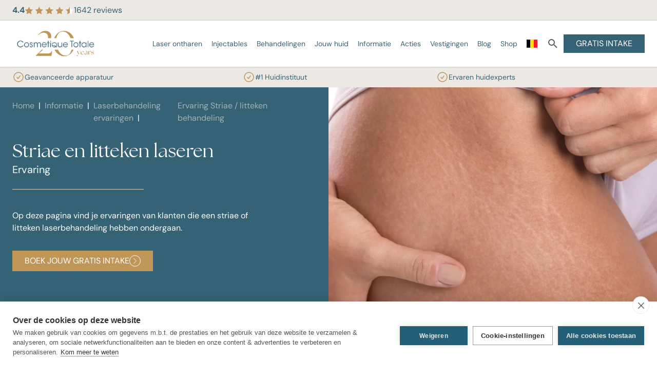

--- FILE ---
content_type: text/html; charset=utf-8
request_url: https://www.cosmetique-totale.com/nl-be/informatie/laserbehandeling-ervaringen/ervaring-striae-litteken-behandeling/
body_size: 27178
content:




<!doctype html>
<html data-insocial="true" lang="nl-BE">

<!--suppress HtmlRequiredTitleElement: Title is in Schemadata partial-->
<head>
    <meta charset="utf-8">




    <title>Ervaring Striae / litteken behandeling</title>
    <meta name="description" content="Ervaring Striae / litteken behandeling. Op deze informatieve pagina lees je een echte klant beleving. ">



<meta property="og:title" content="Ervaring Striae / litteken behandeling" />
<meta property="og:type" content="website" />
<meta property="og:description" content="Ervaring Striae / litteken behandeling. Op deze informatieve pagina lees je een echte klant beleving. " />
<meta property="og:url" content="https://www.cosmetique-totale.com/nl-be/informatie/laserbehandeling-ervaringen/ervaring-striae-litteken-behandeling/">
<meta name="twitter:card" content="summary_large_image">


    <meta property="og:image" content="https://www.cosmetique-totale.com/media/ybbhjvlo/ervaring-striae-verwijderen.jpg?upscale=false&width=1200" />
    <meta name="twitter:image" content="https://www.cosmetique-totale.com/media/ybbhjvlo/ervaring-striae-verwijderen.jpg?upscale=false&width=1200">



    <script type="application/ld+json">
      {
  "@context": "https://schema.org",
  "@graph": [
    {
      "@type": "WebPage",
      "@id": "https://www.cosmetique-totale.com/nl-be/informatie/laserbehandeling-ervaringen/ervaring-striae-litteken-behandeling/#webpage",
      "url": "https://www.cosmetique-totale.com/nl-be/informatie/laserbehandeling-ervaringen/ervaring-striae-litteken-behandeling/",
      "name": "Ervaring Striae / litteken behandeling",
      "description": "Ervaring Striae / litteken behandeling. Op deze informatieve pagina lees je een echte klant beleving. ",
      "inLanguage": "nl-BE",
      "breadcrumb": {
        "@context": "https://schema.org",
        "@type": "BreadcrumbList",
        "itemListElement": [
          {
            "@type": "ListItem",
            "position": 1,
            "name": "Home_BE",
            "item": "https://www.cosmetique-totale.com/nl-be/"
          },
          {
            "@type": "ListItem",
            "position": 2,
            "name": "Informatie",
            "item": "https://www.cosmetique-totale.com/nl-be/informatie/"
          },
          {
            "@type": "ListItem",
            "position": 3,
            "name": "Laserbehandeling ervaringen",
            "item": "https://www.cosmetique-totale.com/nl-be/informatie/laserbehandeling-ervaringen/"
          },
          {
            "@type": "ListItem",
            "position": 4,
            "name": "Ervaring Striae / litteken behandeling",
            "item": "https://www.cosmetique-totale.com/nl-be/informatie/laserbehandeling-ervaringen/ervaring-striae-litteken-behandeling/"
          }
        ]
      },
      "publisher": {
        "@type": "Organization",
        "@id": "https://www.cosmetique-totale.com/nl-be/#organization",
        "url": "https://www.cosmetique-totale.com/nl-be/"
      },
      "isPartOf": {
        "@type": "WebSite",
        "@id": "https://www.cosmetique-totale.com/nl-be/#website",
        "inLanguage": "nl-NL"
      }
    }
  ]
}
    </script>
    
    
    <meta name="viewport" content="width=device-width, initial-scale=1">

        <link rel="canonical" href="https://www.cosmetique-totale.com/nl-be/informatie/laserbehandeling-ervaringen/ervaring-striae-litteken-behandeling/" />
            <link rel="alternate" hreflang="fr-be" href="https://www.cosmetique-totale.com/fr-be/informations/experiences-clients/experience-vergetures-et-cicatrices/">
            <link rel="alternate" hreflang="nl-be" href="https://www.cosmetique-totale.com/nl-be/informatie/laserbehandeling-ervaringen/ervaring-striae-litteken-behandeling/">
            <link rel="alternate" hreflang="nl-nl" href="https://www.cosmetique-totale.com/nl-nl/informatie/klantervaringen-video-laserbehandelingen-peelings/ervaring-striae-litteken-behandeling/">
            <link rel="alternate" hreflang="de-de" href="https://www.cosmetique-totale.com/de-de/informationen/erfahrungen-mit-laserbehandlungen/erfahrung-mit-striae-behandlung/">

    <style>
        [v-cloak] {
            display: none
        }

            [v-cloak] * {
                display: none
            }
    </style>

    <script>
        const currentKey = "AIzaSyDxeV_lzrsptEiBydnu6rXTVoGqHDIhH50";
        const currentRegion = "BE";
    </script>

    
                    <script defer src="/dist/bootstrap.6f3bb3b23c4355cbc2d0.js"></script><script defer src="/dist/styles.31d6cfe0d16ae931b73c.js"></script><script defer src="/dist/alpinejs.67e36cd8af16c123b94b.js"></script><script defer src="/dist/vue.dc155e0156af4b7d0fed.js"></script><script defer src="/dist/vueJS.64af39ac26467dfb42a2.js"></script><script defer src="/dist/index.828c8410eafa2e4dae11.js"></script><link href="/dist/bootstrap.1ecb3e30011b9be9633a.css" rel="stylesheet"><link href="/dist/styles.42acc176f97016b7cbc6.css" rel="stylesheet"><link href="/dist/index.126feac57af63b47087e.css" rel="stylesheet">
              
    
    <meta name="google-site-verification" content="s_5Jof4j9fwJGwRg_jJGV5mJAANy_JRLEz85UZwFRQU" />


    <link rel="icon" type="image/png" href="/Img/Favicon.png?v=2" />
    <meta name="theme-color" content="#f7fbfc">
    

    <!-- Tracedock CM.com -->
    <script>
        !function (e, t, n, r, o, i, u, c, a, l) {
            a = n.getElementsByTagName("head")[0], (l = n.createElement("script")).async = 1, l.src = t, a.appendChild(l), r = n.cookie;
            try {
                if (i = (" " + r).match(new RegExp("[; ]_tdbu=([^\\s;]*)"))) for (u in o = decodeURI(i[1]).split("||")) (c = o[u].split("~~"))[1] && (r.indexOf(c[0] + "=") > -1 || (n.cookie = c[0] + "=" + c[1] + ";path=/;max-age=604800;domain=." + e, n.cookie = "_1=1"))
            } catch (e) { }
        }("cosmetique-totale.com", "https://bbs.cosmetique-totale.com/jauc.js", document)
    </script>
    <!-- End Tracedock -->

    <!-- Google Tag Manager -->
    <script>
        (function (w, d, s, l, i) {
            w[l] = w[l] || []; w[l].push({
                'gtm.start':
                    new Date().getTime(), event: 'gtm.js'
            }); var f = d.getElementsByTagName(s)[0],
                j = d.createElement(s), dl = l != 'dataLayer' ? '&l=' + l : ''; j.async = true; j.src =
                    'https://www.googletagmanager.com/gtm.js?id=' + i + dl; f.parentNode.insertBefore(j, f);
        })(window, document, 'script', 'dataLayer', 'GTM-PNWW6LXP');
    </script>

    <!-- End Google Tag Manager -->
<script>let url="/umbraco/engage/pagedata/ping",pageviewId="1ae081a8aef24c8eb4d89f3591c2cbcb";if("function"==typeof navigator.sendBeacon&&"function"==typeof Blob){let e=new Blob([pageviewId],{type:"text/plain"});navigator.sendBeacon(url,e)}else{let a=new XMLHttpRequest;a.open("POST",url,1),a.setRequestHeader("Content-Type","text/plain"),a.send(pageviewId)}</script></head>

<body class="!tw-pr-0" data-doctype="experienceOverview" data-popup="False" data-delay="0" data-vid="" data-pvid="1ae081a8-aef2-4c8e-b4d8-9f3591c2cbcb">
<!-- Google Tag Manager (noscript) -->
<noscript>
    <iframe src="https://www.googletagmanager.com/ns.html?id=GTM-PNWW6LXP" height="0" width="0" style="display:none;visibility:hidden"></iframe>
</noscript>
<!-- End Google Tag Manager (noscript) -->












<div
    class="tw-flex tw-justify-center tw-items-center tw-fixed tw-w-full tw-h-full tw-left-0 tw-top-0 tw-z-[9999] tw-pointer-events-none">
</div>




<header class="header tw-sticky tw-top-0 tw-shadow tw-z-[999]"
        data-x-data="{ languageModal: false, mainNavCollapse: false, searchCollapse: false }">
    <div class="headerContainer tw-bg-white">
        <div>

                <div
                    class="tw-fixed tw-top-0 tw-w-full tw-flex tw-items-center tw-transition-transform tw-bg-secondary tw-text-primary tw-h-10 tw-border-b tw-border-dark tw-border-opacity-15 ratingBar">
                    <div class="container">
                        <div class="tw-flex tw-justify-between">
                            <div class="lg:tw-w-1/2">
                                        <div class="tw-flex tw-gap-x-3 tw-invisible tw-relative scoreContainer">
                                            <span class="globalScore tw-font-bold">
                                                0.0
                                            </span>
                                            <div class="tw-flex tw-bg-secondary">
                                                <span class="stars"><span class="ratingInner"></span></span>
                                            </div>
                                            <div class="max-lg:tw-hidden ">
                                                <span>
                                                    

                                                </span>
                                                <span
                                                    class="reviewCount">000</span>
                                                <span>
                                                    reviews
                                                </span>
                                            </div>
                                        </div>
                            </div>
                            <div class="lg:tw-w-1/2 tw-flex">
                            </div>
                        </div>
                    </div>
                </div>
            <div class="notificationContainer d-none d-xl-block">
            </div>
            <div class="topHeader container tw-mt-10">
                <div class="buttonsContainer">
                    <div class="menuButton d-xl-none tw-flex tw-items-center">
                        <button title="menu button" id="menuButton" class="noStyles collapsed" type="button"
                                data-x-on:click="mainNavCollapse =! mainNavCollapse">
                            <svg xmlns="http://www.w3.org/2000/svg" id="drawer-icon" height="28" width="28" fill="none"
                                 viewBox="0 0 24 24" stroke="currentColor">
                                <path stroke-linecap="round" stroke-linejoin="round" stroke-width="2"
                                      d="m 4 6 l 16 0 M 4 12 l 16 0 M 4 18 l 16 0"/>
                            </svg>
                        </button>
                    </div>
                    <div class="desktopSearchButton">
                        <button class="noStyles" type="button" data-x-on:click="searchCollapse =! searchCollapse">
                            <img id="searchButtonImage" src="/Content/Icons/magnify.svg" width="24" height="24" alt="search icon">
                        </button>
                    </div>

                </div>
                <a href="/nl-be/"
                   class="tw-flex max-lg:tw-justify-center tw-items-center tw-gap-x-2 lg:tw-gap-x-3 logo tw-h-auto max-lg:tw-grow"
                   title="Home">
                
                        <img class="tw-h-12 xl:tw-h-[4.25rem] tw-w-auto tw-object-contain" src="/Img/Logo-cosmetique-20.png" height="57" width="143" alt="Cosmetique Totale" />
                </a>
                <div class="tw-w-12 tw-flex tw-justify-end xl:tw-hidden">
                    <div class="languageNav">
                            <button type="button" class="noStyles tw-flex tw-items-center"
                                    data-x-on:click="languageModal = ! languageModal">
                                <span class="fi" style="background-image: url('/Content/Icons/Flags/be.svg');"></span>
                                <svg xmlns="http://www.w3.org/2000/svg" viewBox="0 0 20 20" fill="currentColor"
                                     class="tw-ml-1 tw-w-3 tw-h-3 tw-text-primary">
                                    <path fill-rule="evenodd"
                                          d="M5.23 7.21a.75.75 0 011.06.02L10 11.168l3.71-3.938a.75.75 0 111.08 1.04l-4.25 4.5a.75.75 0 01-1.08 0l-4.25-4.5a.75.75 0 01.02-1.06z"
                                          clip-rule="evenodd"/>
                                </svg>
                            </button>

                    </div>
                </div>
                <nav class="desktopNavigation d-none">
                    <ul class="tw-ml-0">





        <li class="navItem group">
            <a class=" hover:!tw-underline" href="/nl-be/huidbehandelingen/laser-ontharen/"  target="">Laser ontharen</a>
                <div class="hoverMenu">
                    <div class="content">
                            <section style="flex-grow: 1; padding-right: 0;" class="column">
                                    <h3>
                                        Laserontharing informatie
                                    </h3>
                                    <ul style="column-count: 1;">
                                            <li class="d-flex">
                                                <a class="  hover:!tw-underline" href="/nl-be/huidbehandelingen/laser-ontharen/donkere-huid/" title="Donkere huid">
                                                    <div>
                                                        <svg xmlns="http://www.w3.org/2000/svg" fill="none" viewBox="0 0 24 24" stroke-width="2" stroke="currentColor" height="17" width="17" class="text-primary">
                                                            <path stroke-linecap="round" stroke-linejoin="round" d="M8.25 4.5l7.5 7.5-7.5 7.5" />
                                                        </svg>
                                                    </div>
                                                    <span>
                                                        Donkere huid
                                                    </span>
                                                </a>
                                            </li>
                                            <li class="d-flex">
                                                <a class="  hover:!tw-underline" href="/nl-be/huidbehandelingen/laser-ontharen/bovenlip-ontharen/" title="Bovenlip ontharen">
                                                    <div>
                                                        <svg xmlns="http://www.w3.org/2000/svg" fill="none" viewBox="0 0 24 24" stroke-width="2" stroke="currentColor" height="17" width="17" class="text-primary">
                                                            <path stroke-linecap="round" stroke-linejoin="round" d="M8.25 4.5l7.5 7.5-7.5 7.5" />
                                                        </svg>
                                                    </div>
                                                    <span>
                                                        Bovenlip ontharen
                                                    </span>
                                                </a>
                                            </li>
                                            <li class="d-flex">
                                                <a class="  hover:!tw-underline" href="/nl-be/huidbehandelingen/laser-ontharen/ontharen-schaamstreek/" title="Ontharen schaamstreek">
                                                    <div>
                                                        <svg xmlns="http://www.w3.org/2000/svg" fill="none" viewBox="0 0 24 24" stroke-width="2" stroke="currentColor" height="17" width="17" class="text-primary">
                                                            <path stroke-linecap="round" stroke-linejoin="round" d="M8.25 4.5l7.5 7.5-7.5 7.5" />
                                                        </svg>
                                                    </div>
                                                    <span>
                                                        Ontharen schaamstreek
                                                    </span>
                                                </a>
                                            </li>
                                            <li class="d-flex">
                                                <a class="  hover:!tw-underline" href="/nl-be/huidbehandelingen/laser-ontharen/prijzen-laser-ontharen/" title="Laser ontharen kosten">
                                                    <div>
                                                        <svg xmlns="http://www.w3.org/2000/svg" fill="none" viewBox="0 0 24 24" stroke-width="2" stroke="currentColor" height="17" width="17" class="text-primary">
                                                            <path stroke-linecap="round" stroke-linejoin="round" d="M8.25 4.5l7.5 7.5-7.5 7.5" />
                                                        </svg>
                                                    </div>
                                                    <span>
                                                        Laser ontharen kosten
                                                    </span>
                                                </a>
                                            </li>
                                            <li class="d-flex">
                                                <a class="  hover:!tw-underline" href="/nl-be/huidverbetering/ongewenste-haargroei/definitief-ontharen-mannen/" title="Definitief ontharen mannen">
                                                    <div>
                                                        <svg xmlns="http://www.w3.org/2000/svg" fill="none" viewBox="0 0 24 24" stroke-width="2" stroke="currentColor" height="17" width="17" class="text-primary">
                                                            <path stroke-linecap="round" stroke-linejoin="round" d="M8.25 4.5l7.5 7.5-7.5 7.5" />
                                                        </svg>
                                                    </div>
                                                    <span>
                                                        Definitief ontharen mannen
                                                    </span>
                                                </a>
                                            </li>
                                            <li class="d-flex">
                                                <a class="  hover:!tw-underline" href="/nl-be/huidverbetering/ongewenste-haargroei/ontharen-transgender/" title="Permanent ontharen transgender">
                                                    <div>
                                                        <svg xmlns="http://www.w3.org/2000/svg" fill="none" viewBox="0 0 24 24" stroke-width="2" stroke="currentColor" height="17" width="17" class="text-primary">
                                                            <path stroke-linecap="round" stroke-linejoin="round" d="M8.25 4.5l7.5 7.5-7.5 7.5" />
                                                        </svg>
                                                    </div>
                                                    <span>
                                                        Permanent ontharen transgender
                                                    </span>
                                                </a>
                                            </li>
                                    </ul>
                                    <div class="tw-columns-1 tw-gap-x-12 tw-mt-8">
                                            <a href="/nl-be/huidbehandelingen/laser-ontharen/" class="hover:!tw-underline">
                                                <svg xmlns="http://www.w3.org/2000/svg" fill="none" viewBox="0 0 24 24" stroke-width="2" stroke="currentColor" height="17" width="17" class="text-primary">
                                                    <path stroke-linecap="round" stroke-linejoin="round" d="M8.25 4.5l7.5 7.5-7.5 7.5"/>
                                                </svg>
                                                <span>
                                                    Alles over laser ontharen
                                                </span>
                                            </a>
                                    </div>
                            </section>
                            <section style="flex-grow: 1; padding-right: 0;" class="column">
                                    <h3>
                                        Laser ontharen centra
                                    </h3>
                                    <ul style="column-count: 1;">
                                            <li class="d-flex">
                                                <a class="  hover:!tw-underline" href="/nl-be/huidbehandelingen/laser-ontharen/laser-ontharen-antwerpen/" title="Laser ontharen Antwerpen">
                                                    <div>
                                                        <svg xmlns="http://www.w3.org/2000/svg" fill="none" viewBox="0 0 24 24" stroke-width="2" stroke="currentColor" height="17" width="17" class="text-primary">
                                                            <path stroke-linecap="round" stroke-linejoin="round" d="M8.25 4.5l7.5 7.5-7.5 7.5" />
                                                        </svg>
                                                    </div>
                                                    <span>
                                                        Laser ontharen Antwerpen
                                                    </span>
                                                </a>
                                            </li>
                                            <li class="d-flex">
                                                <a class="  hover:!tw-underline" href="/nl-be/huidbehandelingen/laser-ontharen/laser-ontharen-geel/" title="Laser ontharen Geel">
                                                    <div>
                                                        <svg xmlns="http://www.w3.org/2000/svg" fill="none" viewBox="0 0 24 24" stroke-width="2" stroke="currentColor" height="17" width="17" class="text-primary">
                                                            <path stroke-linecap="round" stroke-linejoin="round" d="M8.25 4.5l7.5 7.5-7.5 7.5" />
                                                        </svg>
                                                    </div>
                                                    <span>
                                                        Laser ontharen Geel
                                                    </span>
                                                </a>
                                            </li>
                                            <li class="d-flex">
                                                <a class="  hover:!tw-underline" href="/nl-be/huidbehandelingen/laser-ontharen/laser-ontharen-genk/" title="Laser ontharen Genk">
                                                    <div>
                                                        <svg xmlns="http://www.w3.org/2000/svg" fill="none" viewBox="0 0 24 24" stroke-width="2" stroke="currentColor" height="17" width="17" class="text-primary">
                                                            <path stroke-linecap="round" stroke-linejoin="round" d="M8.25 4.5l7.5 7.5-7.5 7.5" />
                                                        </svg>
                                                    </div>
                                                    <span>
                                                        Laser ontharen Genk
                                                    </span>
                                                </a>
                                            </li>
                                            <li class="d-flex">
                                                <a class="  hover:!tw-underline" href="/nl-be/huidbehandelingen/laser-ontharen/laser-ontharen-gent/" title="Laser ontharen Gent">
                                                    <div>
                                                        <svg xmlns="http://www.w3.org/2000/svg" fill="none" viewBox="0 0 24 24" stroke-width="2" stroke="currentColor" height="17" width="17" class="text-primary">
                                                            <path stroke-linecap="round" stroke-linejoin="round" d="M8.25 4.5l7.5 7.5-7.5 7.5" />
                                                        </svg>
                                                    </div>
                                                    <span>
                                                        Laser ontharen Gent
                                                    </span>
                                                </a>
                                            </li>
                                    </ul>
                            </section>
                            <section style="flex-grow: 1; padding-right: 0;" class="column">
                                    <h3>
                                        Onze Lasers
                                    </h3>
                                    <ul style="column-count: 1;">
                                            <li class="d-flex">
                                                <a class="  hover:!tw-underline" href="/nl-be/informatie/laser-informatie/alexandrite-laser/" title="Alexandrite laser">
                                                    <div>
                                                        <svg xmlns="http://www.w3.org/2000/svg" fill="none" viewBox="0 0 24 24" stroke-width="2" stroke="currentColor" height="17" width="17" class="text-primary">
                                                            <path stroke-linecap="round" stroke-linejoin="round" d="M8.25 4.5l7.5 7.5-7.5 7.5" />
                                                        </svg>
                                                    </div>
                                                    <span>
                                                        Alexandrite laser
                                                    </span>
                                                </a>
                                            </li>
                                            <li class="d-flex">
                                                <a class="  hover:!tw-underline" href="/nl-be/informatie/laser-informatie/diode-laser/" title="Diode laser">
                                                    <div>
                                                        <svg xmlns="http://www.w3.org/2000/svg" fill="none" viewBox="0 0 24 24" stroke-width="2" stroke="currentColor" height="17" width="17" class="text-primary">
                                                            <path stroke-linecap="round" stroke-linejoin="round" d="M8.25 4.5l7.5 7.5-7.5 7.5" />
                                                        </svg>
                                                    </div>
                                                    <span>
                                                        Diode laser
                                                    </span>
                                                </a>
                                            </li>
                                            <li class="d-flex">
                                                <a class="  hover:!tw-underline" href="/nl-be/informatie/laser-informatie/ipl/" title="IPL">
                                                    <div>
                                                        <svg xmlns="http://www.w3.org/2000/svg" fill="none" viewBox="0 0 24 24" stroke-width="2" stroke="currentColor" height="17" width="17" class="text-primary">
                                                            <path stroke-linecap="round" stroke-linejoin="round" d="M8.25 4.5l7.5 7.5-7.5 7.5" />
                                                        </svg>
                                                    </div>
                                                    <span>
                                                        IPL
                                                    </span>
                                                </a>
                                            </li>
                                    </ul>
                            </section>
                    </div>
                </div>
        </li>





        <li class="navItem group">
            <a class=" hover:!tw-underline" href="/nl-be/huidbehandelingen/injectables/"  target="">Injectables</a>
                <div class="hoverMenu">
                    <div class="content">
                            <section style="flex-grow: 1; padding-right: 0;" class="column">
                                    <h3>
                                        Injectables
                                    </h3>
                                    <ul style="column-count: 1;">
                                            <li class="d-flex">
                                                <a class="  hover:!tw-underline" href="/nl-be/huidbehandelingen/injectables/spierontspanners/" title="Spierontspanners">
                                                    <div>
                                                        <svg xmlns="http://www.w3.org/2000/svg" fill="none" viewBox="0 0 24 24" stroke-width="2" stroke="currentColor" height="17" width="17" class="text-primary">
                                                            <path stroke-linecap="round" stroke-linejoin="round" d="M8.25 4.5l7.5 7.5-7.5 7.5" />
                                                        </svg>
                                                    </div>
                                                    <span>
                                                        Spierontspanners
                                                    </span>
                                                </a>
                                            </li>
                                            <li class="d-flex">
                                                <a class="  hover:!tw-underline" href="/nl-be/huidbehandelingen/fillers/" title="Fillers">
                                                    <div>
                                                        <svg xmlns="http://www.w3.org/2000/svg" fill="none" viewBox="0 0 24 24" stroke-width="2" stroke="currentColor" height="17" width="17" class="text-primary">
                                                            <path stroke-linecap="round" stroke-linejoin="round" d="M8.25 4.5l7.5 7.5-7.5 7.5" />
                                                        </svg>
                                                    </div>
                                                    <span>
                                                        Fillers
                                                    </span>
                                                </a>
                                            </li>
                                            <li class="d-flex">
                                                <a class="  hover:!tw-underline" href="/nl-be/huidbehandelingen/injectables/skinboosters/" title="Skinboosters">
                                                    <div>
                                                        <svg xmlns="http://www.w3.org/2000/svg" fill="none" viewBox="0 0 24 24" stroke-width="2" stroke="currentColor" height="17" width="17" class="text-primary">
                                                            <path stroke-linecap="round" stroke-linejoin="round" d="M8.25 4.5l7.5 7.5-7.5 7.5" />
                                                        </svg>
                                                    </div>
                                                    <span>
                                                        Skinboosters
                                                    </span>
                                                </a>
                                            </li>
                                            <li class="d-flex">
                                                <a class="  hover:!tw-underline" href="/nl-be/huidbehandelingen/injectables/prijzen-injectables/" title="Kosten injectables">
                                                    <div>
                                                        <svg xmlns="http://www.w3.org/2000/svg" fill="none" viewBox="0 0 24 24" stroke-width="2" stroke="currentColor" height="17" width="17" class="text-primary">
                                                            <path stroke-linecap="round" stroke-linejoin="round" d="M8.25 4.5l7.5 7.5-7.5 7.5" />
                                                        </svg>
                                                    </div>
                                                    <span>
                                                        Kosten injectables
                                                    </span>
                                                </a>
                                            </li>
                                            <li class="d-flex">
                                                <a class="  hover:!tw-underline" href="/nl-be/huidbehandelingen/injectables/injectables-antwerpen/" title="Injectables Antwerpen">
                                                    <div>
                                                        <svg xmlns="http://www.w3.org/2000/svg" fill="none" viewBox="0 0 24 24" stroke-width="2" stroke="currentColor" height="17" width="17" class="text-primary">
                                                            <path stroke-linecap="round" stroke-linejoin="round" d="M8.25 4.5l7.5 7.5-7.5 7.5" />
                                                        </svg>
                                                    </div>
                                                    <span>
                                                        Injectables Antwerpen
                                                    </span>
                                                </a>
                                            </li>
                                            <li class="d-flex">
                                                <a class="  hover:!tw-underline" href="/nl-be/huidbehandelingen/injectables/injectables-gent/" title="Injectables Gent">
                                                    <div>
                                                        <svg xmlns="http://www.w3.org/2000/svg" fill="none" viewBox="0 0 24 24" stroke-width="2" stroke="currentColor" height="17" width="17" class="text-primary">
                                                            <path stroke-linecap="round" stroke-linejoin="round" d="M8.25 4.5l7.5 7.5-7.5 7.5" />
                                                        </svg>
                                                    </div>
                                                    <span>
                                                        Injectables Gent
                                                    </span>
                                                </a>
                                            </li>
                                    </ul>
                            </section>
                            <section style="flex-grow: 1; padding-right: 0;" class="column">
                                    <h3>
                                        Spierontspanner
                                    </h3>
                                    <ul style="column-count: 1;">
                                            <li class="d-flex">
                                                <a class="  hover:!tw-underline" href="/nl-be/huidbehandelingen/botulinetoxine/gummy-smile/" title="Gummy Smile">
                                                    <div>
                                                        <svg xmlns="http://www.w3.org/2000/svg" fill="none" viewBox="0 0 24 24" stroke-width="2" stroke="currentColor" height="17" width="17" class="text-primary">
                                                            <path stroke-linecap="round" stroke-linejoin="round" d="M8.25 4.5l7.5 7.5-7.5 7.5" />
                                                        </svg>
                                                    </div>
                                                    <span>
                                                        Gummy Smile
                                                    </span>
                                                </a>
                                            </li>
                                            <li class="d-flex">
                                                <a class="  hover:!tw-underline" href="/nl-be/huidbehandelingen/botulinetoxine/voorhoofdrimpels/" title="Voorhoofdrimpels">
                                                    <div>
                                                        <svg xmlns="http://www.w3.org/2000/svg" fill="none" viewBox="0 0 24 24" stroke-width="2" stroke="currentColor" height="17" width="17" class="text-primary">
                                                            <path stroke-linecap="round" stroke-linejoin="round" d="M8.25 4.5l7.5 7.5-7.5 7.5" />
                                                        </svg>
                                                    </div>
                                                    <span>
                                                        Voorhoofdrimpels
                                                    </span>
                                                </a>
                                            </li>
                                            <li class="d-flex">
                                                <a class="  hover:!tw-underline" href="/nl-be/huidbehandelingen/botulinetoxine/wenkbrauwlift/" title="Wenkbrauwlift">
                                                    <div>
                                                        <svg xmlns="http://www.w3.org/2000/svg" fill="none" viewBox="0 0 24 24" stroke-width="2" stroke="currentColor" height="17" width="17" class="text-primary">
                                                            <path stroke-linecap="round" stroke-linejoin="round" d="M8.25 4.5l7.5 7.5-7.5 7.5" />
                                                        </svg>
                                                    </div>
                                                    <span>
                                                        Wenkbrauwlift
                                                    </span>
                                                </a>
                                            </li>
                                            <li class="d-flex">
                                                <a class="  hover:!tw-underline" href="/nl-be/huidbehandelingen/botulinetoxine/bunny-lines-behandelen/" title="Bunny lines behandelen">
                                                    <div>
                                                        <svg xmlns="http://www.w3.org/2000/svg" fill="none" viewBox="0 0 24 24" stroke-width="2" stroke="currentColor" height="17" width="17" class="text-primary">
                                                            <path stroke-linecap="round" stroke-linejoin="round" d="M8.25 4.5l7.5 7.5-7.5 7.5" />
                                                        </svg>
                                                    </div>
                                                    <span>
                                                        Bunny lines behandelen
                                                    </span>
                                                </a>
                                            </li>
                                            <li class="d-flex">
                                                <a class="  hover:!tw-underline" href="/nl-be/huidbehandelingen/botulinetoxine/spierontspanners-bij-migraine/" title="Spierontspanners bij migraine">
                                                    <div>
                                                        <svg xmlns="http://www.w3.org/2000/svg" fill="none" viewBox="0 0 24 24" stroke-width="2" stroke="currentColor" height="17" width="17" class="text-primary">
                                                            <path stroke-linecap="round" stroke-linejoin="round" d="M8.25 4.5l7.5 7.5-7.5 7.5" />
                                                        </svg>
                                                    </div>
                                                    <span>
                                                        Spierontspanners bij migraine
                                                    </span>
                                                </a>
                                            </li>
                                            <li class="d-flex">
                                                <a class="  hover:!tw-underline" href="/nl-be/huidbehandelingen/injectables/spierontspanners-tegen-tandenknarsen/" title="Spierontspanners tegen tandenknarsen">
                                                    <div>
                                                        <svg xmlns="http://www.w3.org/2000/svg" fill="none" viewBox="0 0 24 24" stroke-width="2" stroke="currentColor" height="17" width="17" class="text-primary">
                                                            <path stroke-linecap="round" stroke-linejoin="round" d="M8.25 4.5l7.5 7.5-7.5 7.5" />
                                                        </svg>
                                                    </div>
                                                    <span>
                                                        Spierontspanners tegen tandenknarsen
                                                    </span>
                                                </a>
                                            </li>
                                            <li class="d-flex">
                                                <a class="  hover:!tw-underline" href="/nl-be/huidbehandelingen/botulinetoxine/lipflip/" title="Lipflip">
                                                    <div>
                                                        <svg xmlns="http://www.w3.org/2000/svg" fill="none" viewBox="0 0 24 24" stroke-width="2" stroke="currentColor" height="17" width="17" class="text-primary">
                                                            <path stroke-linecap="round" stroke-linejoin="round" d="M8.25 4.5l7.5 7.5-7.5 7.5" />
                                                        </svg>
                                                    </div>
                                                    <span>
                                                        Lipflip
                                                    </span>
                                                </a>
                                            </li>
                                            <li class="d-flex">
                                                <a class="  hover:!tw-underline" href="/nl-be/huidbehandelingen/botulinetoxine/fronsrimpels/" title="Fronsrimpels">
                                                    <div>
                                                        <svg xmlns="http://www.w3.org/2000/svg" fill="none" viewBox="0 0 24 24" stroke-width="2" stroke="currentColor" height="17" width="17" class="text-primary">
                                                            <path stroke-linecap="round" stroke-linejoin="round" d="M8.25 4.5l7.5 7.5-7.5 7.5" />
                                                        </svg>
                                                    </div>
                                                    <span>
                                                        Fronsrimpels
                                                    </span>
                                                </a>
                                            </li>
                                            <li class="d-flex">
                                                <a class="  hover:!tw-underline" href="/nl-be/huidbehandelingen/botulinetoxine/spierontspanner-tegen-zweten/" title="Spierontspanner tegen zweten">
                                                    <div>
                                                        <svg xmlns="http://www.w3.org/2000/svg" fill="none" viewBox="0 0 24 24" stroke-width="2" stroke="currentColor" height="17" width="17" class="text-primary">
                                                            <path stroke-linecap="round" stroke-linejoin="round" d="M8.25 4.5l7.5 7.5-7.5 7.5" />
                                                        </svg>
                                                    </div>
                                                    <span>
                                                        Spierontspanner tegen zweten
                                                    </span>
                                                </a>
                                            </li>
                                            <li class="d-flex">
                                                <a class="  hover:!tw-underline" href="/nl-be/huidbehandelingen/botulinetoxine/kraaienpootjes/" title="Kraaienpootjes">
                                                    <div>
                                                        <svg xmlns="http://www.w3.org/2000/svg" fill="none" viewBox="0 0 24 24" stroke-width="2" stroke="currentColor" height="17" width="17" class="text-primary">
                                                            <path stroke-linecap="round" stroke-linejoin="round" d="M8.25 4.5l7.5 7.5-7.5 7.5" />
                                                        </svg>
                                                    </div>
                                                    <span>
                                                        Kraaienpootjes
                                                    </span>
                                                </a>
                                            </li>
                                            <li class="d-flex">
                                                <a class="  hover:!tw-underline" href="/nl-be/huidbehandelingen/botulinetoxine/nefertiti-lift/" title="Nefertiti lift">
                                                    <div>
                                                        <svg xmlns="http://www.w3.org/2000/svg" fill="none" viewBox="0 0 24 24" stroke-width="2" stroke="currentColor" height="17" width="17" class="text-primary">
                                                            <path stroke-linecap="round" stroke-linejoin="round" d="M8.25 4.5l7.5 7.5-7.5 7.5" />
                                                        </svg>
                                                    </div>
                                                    <span>
                                                        Nefertiti lift
                                                    </span>
                                                </a>
                                            </li>
                                            <li class="d-flex">
                                                <a class="  hover:!tw-underline" href="/nl-be/huidbehandelingen/botulinetoxine/face-slimming/" title="Face Slimming">
                                                    <div>
                                                        <svg xmlns="http://www.w3.org/2000/svg" fill="none" viewBox="0 0 24 24" stroke-width="2" stroke="currentColor" height="17" width="17" class="text-primary">
                                                            <path stroke-linecap="round" stroke-linejoin="round" d="M8.25 4.5l7.5 7.5-7.5 7.5" />
                                                        </svg>
                                                    </div>
                                                    <span>
                                                        Face Slimming
                                                    </span>
                                                </a>
                                            </li>
                                            <li class="d-flex">
                                                <a class="  hover:!tw-underline" href="/nl-be/huidbehandelingen/botulinetoxine/putjes-in-kin/" title="Putjes in kin">
                                                    <div>
                                                        <svg xmlns="http://www.w3.org/2000/svg" fill="none" viewBox="0 0 24 24" stroke-width="2" stroke="currentColor" height="17" width="17" class="text-primary">
                                                            <path stroke-linecap="round" stroke-linejoin="round" d="M8.25 4.5l7.5 7.5-7.5 7.5" />
                                                        </svg>
                                                    </div>
                                                    <span>
                                                        Putjes in kin
                                                    </span>
                                                </a>
                                            </li>
                                            <li class="d-flex">
                                                <a class="  hover:!tw-underline" href="/nl-be/huidbehandelingen/botulinetoxine/veelgestelde-vragen-over-botox/" title="Veelgestelde vragen over Botox">
                                                    <div>
                                                        <svg xmlns="http://www.w3.org/2000/svg" fill="none" viewBox="0 0 24 24" stroke-width="2" stroke="currentColor" height="17" width="17" class="text-primary">
                                                            <path stroke-linecap="round" stroke-linejoin="round" d="M8.25 4.5l7.5 7.5-7.5 7.5" />
                                                        </svg>
                                                    </div>
                                                    <span>
                                                        Veelgestelde vragen over Botox
                                                    </span>
                                                </a>
                                            </li>
                                    </ul>
                            </section>
                            <section style="flex-grow: 1; padding-right: 0;" class="column">
                                    <h3>
                                        Fillers
                                    </h3>
                                    <ul style="column-count: 1;">
                                            <li class="d-flex">
                                                <a class="  hover:!tw-underline" href="/nl-be/huidbehandelingen/fillers/kosten-fillers/" title="Kosten fillers">
                                                    <div>
                                                        <svg xmlns="http://www.w3.org/2000/svg" fill="none" viewBox="0 0 24 24" stroke-width="2" stroke="currentColor" height="17" width="17" class="text-primary">
                                                            <path stroke-linecap="round" stroke-linejoin="round" d="M8.25 4.5l7.5 7.5-7.5 7.5" />
                                                        </svg>
                                                    </div>
                                                    <span>
                                                        Kosten fillers
                                                    </span>
                                                </a>
                                            </li>
                                            <li class="d-flex">
                                                <a class="  hover:!tw-underline" href="/nl-be/huidbehandelingen/fillers/lipfillers/" title="Lipfillers">
                                                    <div>
                                                        <svg xmlns="http://www.w3.org/2000/svg" fill="none" viewBox="0 0 24 24" stroke-width="2" stroke="currentColor" height="17" width="17" class="text-primary">
                                                            <path stroke-linecap="round" stroke-linejoin="round" d="M8.25 4.5l7.5 7.5-7.5 7.5" />
                                                        </svg>
                                                    </div>
                                                    <span>
                                                        Lipfillers
                                                    </span>
                                                </a>
                                            </li>
                                            <li class="d-flex">
                                                <a class="  hover:!tw-underline" href="/nl-be/huidbehandelingen/fillers/kin-fillers/" title="Kin fillers">
                                                    <div>
                                                        <svg xmlns="http://www.w3.org/2000/svg" fill="none" viewBox="0 0 24 24" stroke-width="2" stroke="currentColor" height="17" width="17" class="text-primary">
                                                            <path stroke-linecap="round" stroke-linejoin="round" d="M8.25 4.5l7.5 7.5-7.5 7.5" />
                                                        </svg>
                                                    </div>
                                                    <span>
                                                        Kin fillers
                                                    </span>
                                                </a>
                                            </li>
                                            <li class="d-flex">
                                                <a class="  hover:!tw-underline" href="/nl-be/huidbehandelingen/fillers/kaaklijn-filler/" title="Kaaklijn filler">
                                                    <div>
                                                        <svg xmlns="http://www.w3.org/2000/svg" fill="none" viewBox="0 0 24 24" stroke-width="2" stroke="currentColor" height="17" width="17" class="text-primary">
                                                            <path stroke-linecap="round" stroke-linejoin="round" d="M8.25 4.5l7.5 7.5-7.5 7.5" />
                                                        </svg>
                                                    </div>
                                                    <span>
                                                        Kaaklijn filler
                                                    </span>
                                                </a>
                                            </li>
                                            <li class="d-flex">
                                                <a class="  hover:!tw-underline" href="/nl-be/huidbehandelingen/fillers/jukbeenderen/" title="Jukbeenderen">
                                                    <div>
                                                        <svg xmlns="http://www.w3.org/2000/svg" fill="none" viewBox="0 0 24 24" stroke-width="2" stroke="currentColor" height="17" width="17" class="text-primary">
                                                            <path stroke-linecap="round" stroke-linejoin="round" d="M8.25 4.5l7.5 7.5-7.5 7.5" />
                                                        </svg>
                                                    </div>
                                                    <span>
                                                        Jukbeenderen
                                                    </span>
                                                </a>
                                            </li>
                                            <li class="d-flex">
                                                <a class="  hover:!tw-underline" href="/nl-be/huidbehandelingen/fillers/traangoot-filler/" title="Traangoot filler">
                                                    <div>
                                                        <svg xmlns="http://www.w3.org/2000/svg" fill="none" viewBox="0 0 24 24" stroke-width="2" stroke="currentColor" height="17" width="17" class="text-primary">
                                                            <path stroke-linecap="round" stroke-linejoin="round" d="M8.25 4.5l7.5 7.5-7.5 7.5" />
                                                        </svg>
                                                    </div>
                                                    <span>
                                                        Traangoot filler
                                                    </span>
                                                </a>
                                            </li>
                                            <li class="d-flex">
                                                <a class="  hover:!tw-underline" href="/nl-be/huidbehandelingen/fillers/marionetlijnen-filler/" title="Marionetlijnen filler">
                                                    <div>
                                                        <svg xmlns="http://www.w3.org/2000/svg" fill="none" viewBox="0 0 24 24" stroke-width="2" stroke="currentColor" height="17" width="17" class="text-primary">
                                                            <path stroke-linecap="round" stroke-linejoin="round" d="M8.25 4.5l7.5 7.5-7.5 7.5" />
                                                        </svg>
                                                    </div>
                                                    <span>
                                                        Marionetlijnen filler
                                                    </span>
                                                </a>
                                            </li>
                                            <li class="d-flex">
                                                <a class="  hover:!tw-underline" href="/nl-be/huidbehandelingen/fillers/ingevallen-slapen-opvullen-met-fillers/" title="Ingevallen slapen filler">
                                                    <div>
                                                        <svg xmlns="http://www.w3.org/2000/svg" fill="none" viewBox="0 0 24 24" stroke-width="2" stroke="currentColor" height="17" width="17" class="text-primary">
                                                            <path stroke-linecap="round" stroke-linejoin="round" d="M8.25 4.5l7.5 7.5-7.5 7.5" />
                                                        </svg>
                                                    </div>
                                                    <span>
                                                        Ingevallen slapen filler
                                                    </span>
                                                </a>
                                            </li>
                                            <li class="d-flex">
                                                <a class="  hover:!tw-underline" href="/nl-be/huidbehandelingen/fillers/ingevallen-wangen-opvullen-met-fillers/" title="Ingevallen wangen filler">
                                                    <div>
                                                        <svg xmlns="http://www.w3.org/2000/svg" fill="none" viewBox="0 0 24 24" stroke-width="2" stroke="currentColor" height="17" width="17" class="text-primary">
                                                            <path stroke-linecap="round" stroke-linejoin="round" d="M8.25 4.5l7.5 7.5-7.5 7.5" />
                                                        </svg>
                                                    </div>
                                                    <span>
                                                        Ingevallen wangen filler
                                                    </span>
                                                </a>
                                            </li>
                                    </ul>
                            </section>
                            <section style="flex-grow: 1; padding-right: 0;" class="column">
                                    <h3>
                                        Skinboosters
                                    </h3>
                                    <ul style="column-count: 1;">
                                            <li class="d-flex">
                                                <a class="  hover:!tw-underline" href="/nl-be/huidbehandelingen/injectables/skinboosters/" title="Wat zijn skinboosters?">
                                                    <div>
                                                        <svg xmlns="http://www.w3.org/2000/svg" fill="none" viewBox="0 0 24 24" stroke-width="2" stroke="currentColor" height="17" width="17" class="text-primary">
                                                            <path stroke-linecap="round" stroke-linejoin="round" d="M8.25 4.5l7.5 7.5-7.5 7.5" />
                                                        </svg>
                                                    </div>
                                                    <span>
                                                        Wat zijn skinboosters?
                                                    </span>
                                                </a>
                                            </li>
                                            <li class="d-flex">
                                                <a class="  hover:!tw-underline" href="/nl-be/huidbehandelingen/injectables/profhilo/" title="Profhilo">
                                                    <div>
                                                        <svg xmlns="http://www.w3.org/2000/svg" fill="none" viewBox="0 0 24 24" stroke-width="2" stroke="currentColor" height="17" width="17" class="text-primary">
                                                            <path stroke-linecap="round" stroke-linejoin="round" d="M8.25 4.5l7.5 7.5-7.5 7.5" />
                                                        </svg>
                                                    </div>
                                                    <span>
                                                        Profhilo
                                                    </span>
                                                </a>
                                            </li>
                                            <li class="d-flex">
                                                <a class="  hover:!tw-underline" href="/nl-be/huidbehandelingen/injectables/radiesse/" title="Radiesse&#xAE;">
                                                    <div>
                                                        <svg xmlns="http://www.w3.org/2000/svg" fill="none" viewBox="0 0 24 24" stroke-width="2" stroke="currentColor" height="17" width="17" class="text-primary">
                                                            <path stroke-linecap="round" stroke-linejoin="round" d="M8.25 4.5l7.5 7.5-7.5 7.5" />
                                                        </svg>
                                                    </div>
                                                    <span>
                                                        Radiesse&#xAE;
                                                    </span>
                                                </a>
                                            </li>
                                            <li class="d-flex">
                                                <a class="  hover:!tw-underline" href="/nl-be/huidbehandelingen/injectables/rrs-ha-eyes/" title="RRS&#xAE; HA Eyes">
                                                    <div>
                                                        <svg xmlns="http://www.w3.org/2000/svg" fill="none" viewBox="0 0 24 24" stroke-width="2" stroke="currentColor" height="17" width="17" class="text-primary">
                                                            <path stroke-linecap="round" stroke-linejoin="round" d="M8.25 4.5l7.5 7.5-7.5 7.5" />
                                                        </svg>
                                                    </div>
                                                    <span>
                                                        RRS&#xAE; HA Eyes
                                                    </span>
                                                </a>
                                            </li>
                                    </ul>
                            </section>
                    </div>
                </div>
        </li>





        <li class="navItem group">
            <a class=" hover:!tw-underline" href="/nl-be/huidbehandelingen/"  target="">Behandelingen</a>
                <div class="hoverMenu">
                    <div class="content">
                            <section style="flex-grow: 0; padding-right: 2rem;" class="column">
                                    <h3>
                                        Laserbehandelingen
                                    </h3>
                                    <ul style="column-count: 2;">
                                            <li class="d-flex">
                                                <a class="  hover:!tw-underline" href="/nl-be/huidbehandelingen/laser-ontharen/" title="Laser ontharen">
                                                    <div>
                                                        <svg xmlns="http://www.w3.org/2000/svg" fill="none" viewBox="0 0 24 24" stroke-width="2" stroke="currentColor" height="17" width="17" class="text-primary">
                                                            <path stroke-linecap="round" stroke-linejoin="round" d="M8.25 4.5l7.5 7.5-7.5 7.5" />
                                                        </svg>
                                                    </div>
                                                    <span>
                                                        Laser ontharen
                                                    </span>
                                                </a>
                                            </li>
                                            <li class="d-flex">
                                                <a class="  hover:!tw-underline" href="/nl-be/huidbehandelingen/acne-behandeling/" title="Acne behandeling">
                                                    <div>
                                                        <svg xmlns="http://www.w3.org/2000/svg" fill="none" viewBox="0 0 24 24" stroke-width="2" stroke="currentColor" height="17" width="17" class="text-primary">
                                                            <path stroke-linecap="round" stroke-linejoin="round" d="M8.25 4.5l7.5 7.5-7.5 7.5" />
                                                        </svg>
                                                    </div>
                                                    <span>
                                                        Acne behandeling
                                                    </span>
                                                </a>
                                            </li>
                                            <li class="d-flex">
                                                <a class="  hover:!tw-underline" href="/nl-be/huidbehandelingen/pigmentvlekken-verwijderen/" title="Pigmentvlekken verwijderen">
                                                    <div>
                                                        <svg xmlns="http://www.w3.org/2000/svg" fill="none" viewBox="0 0 24 24" stroke-width="2" stroke="currentColor" height="17" width="17" class="text-primary">
                                                            <path stroke-linecap="round" stroke-linejoin="round" d="M8.25 4.5l7.5 7.5-7.5 7.5" />
                                                        </svg>
                                                    </div>
                                                    <span>
                                                        Pigmentvlekken verwijderen
                                                    </span>
                                                </a>
                                            </li>
                                            <li class="d-flex">
                                                <a class="  hover:!tw-underline" href="/nl-be/huidbehandelingen/litteken-laserbehandeling/" title="Litteken laserbehandeling">
                                                    <div>
                                                        <svg xmlns="http://www.w3.org/2000/svg" fill="none" viewBox="0 0 24 24" stroke-width="2" stroke="currentColor" height="17" width="17" class="text-primary">
                                                            <path stroke-linecap="round" stroke-linejoin="round" d="M8.25 4.5l7.5 7.5-7.5 7.5" />
                                                        </svg>
                                                    </div>
                                                    <span>
                                                        Litteken laserbehandeling
                                                    </span>
                                                </a>
                                            </li>
                                            <li class="d-flex">
                                                <a class="  hover:!tw-underline" href="/nl-be/huidbehandelingen/couperose-laserbehandeling/" title="Couperose laserbehandeling">
                                                    <div>
                                                        <svg xmlns="http://www.w3.org/2000/svg" fill="none" viewBox="0 0 24 24" stroke-width="2" stroke="currentColor" height="17" width="17" class="text-primary">
                                                            <path stroke-linecap="round" stroke-linejoin="round" d="M8.25 4.5l7.5 7.5-7.5 7.5" />
                                                        </svg>
                                                    </div>
                                                    <span>
                                                        Couperose laserbehandeling
                                                    </span>
                                                </a>
                                            </li>
                                            <li class="d-flex">
                                                <a class="  hover:!tw-underline" href="/nl-be/huidbehandelingen/rosacea-behandeling/" title="Rosacea behandeling">
                                                    <div>
                                                        <svg xmlns="http://www.w3.org/2000/svg" fill="none" viewBox="0 0 24 24" stroke-width="2" stroke="currentColor" height="17" width="17" class="text-primary">
                                                            <path stroke-linecap="round" stroke-linejoin="round" d="M8.25 4.5l7.5 7.5-7.5 7.5" />
                                                        </svg>
                                                    </div>
                                                    <span>
                                                        Rosacea behandeling
                                                    </span>
                                                </a>
                                            </li>
                                            <li class="d-flex">
                                                <a class="  hover:!tw-underline" href="/nl-be/huidbehandelingen/fibromen-verwijderen/" title="Fibromen en ouderdomswratjes">
                                                    <div>
                                                        <svg xmlns="http://www.w3.org/2000/svg" fill="none" viewBox="0 0 24 24" stroke-width="2" stroke="currentColor" height="17" width="17" class="text-primary">
                                                            <path stroke-linecap="round" stroke-linejoin="round" d="M8.25 4.5l7.5 7.5-7.5 7.5" />
                                                        </svg>
                                                    </div>
                                                    <span>
                                                        Fibromen en ouderdomswratjes
                                                    </span>
                                                </a>
                                            </li>
                                            <li class="d-flex">
                                                <a class="  hover:!tw-underline" href="/nl-be/huidbehandelingen/kalknagel-behandeling/" title="Kalknagel behandeling">
                                                    <div>
                                                        <svg xmlns="http://www.w3.org/2000/svg" fill="none" viewBox="0 0 24 24" stroke-width="2" stroke="currentColor" height="17" width="17" class="text-primary">
                                                            <path stroke-linecap="round" stroke-linejoin="round" d="M8.25 4.5l7.5 7.5-7.5 7.5" />
                                                        </svg>
                                                    </div>
                                                    <span>
                                                        Kalknagel behandeling
                                                    </span>
                                                </a>
                                            </li>
                                    </ul>
                                    <div class="tw-columns-1 tw-gap-x-12 tw-mt-8">
                                            <a href="/nl-be/huidbehandelingen/" class="hover:!tw-underline">
                                                <svg xmlns="http://www.w3.org/2000/svg" fill="none" viewBox="0 0 24 24" stroke-width="2" stroke="currentColor" height="17" width="17" class="text-primary">
                                                    <path stroke-linecap="round" stroke-linejoin="round" d="M8.25 4.5l7.5 7.5-7.5 7.5"/>
                                                </svg>
                                                <span>
                                                    Alle behandelingen
                                                </span>
                                            </a>
                                    </div>
                            </section>
                            <section style="flex-grow: 1; padding-right: 0;" class="column">
                                    <h3>
                                        Huidverjonging
                                    </h3>
                                    <ul style="column-count: 1;">
                                            <li class="d-flex">
                                                <a class="  hover:!tw-underline" href="/nl-be/huidbehandelingen/morpheus8/" title="Morpheus8">
                                                    <div>
                                                        <svg xmlns="http://www.w3.org/2000/svg" fill="none" viewBox="0 0 24 24" stroke-width="2" stroke="currentColor" height="17" width="17" class="text-primary">
                                                            <path stroke-linecap="round" stroke-linejoin="round" d="M8.25 4.5l7.5 7.5-7.5 7.5" />
                                                        </svg>
                                                    </div>
                                                    <span>
                                                        Morpheus8
                                                    </span>
                                                </a>
                                            </li>
                                            <li class="d-flex">
                                                <a class="  hover:!tw-underline" href="/nl-be/huidbehandelingen/ct-special/" title="CT Special">
                                                    <div>
                                                        <svg xmlns="http://www.w3.org/2000/svg" fill="none" viewBox="0 0 24 24" stroke-width="2" stroke="currentColor" height="17" width="17" class="text-primary">
                                                            <path stroke-linecap="round" stroke-linejoin="round" d="M8.25 4.5l7.5 7.5-7.5 7.5" />
                                                        </svg>
                                                    </div>
                                                    <span>
                                                        CT Special
                                                    </span>
                                                </a>
                                            </li>
                                            <li class="d-flex">
                                                <a class="  hover:!tw-underline" href="/nl-be/huidbehandelingen/colorescience-total-eye-treatment/" title="Colorescience Total Eye&#xAE; Treatment">
                                                    <div>
                                                        <svg xmlns="http://www.w3.org/2000/svg" fill="none" viewBox="0 0 24 24" stroke-width="2" stroke="currentColor" height="17" width="17" class="text-primary">
                                                            <path stroke-linecap="round" stroke-linejoin="round" d="M8.25 4.5l7.5 7.5-7.5 7.5" />
                                                        </svg>
                                                    </div>
                                                    <span>
                                                        Colorescience Total Eye&#xAE; Treatment
                                                    </span>
                                                </a>
                                            </li>
                                            <li class="d-flex">
                                                <a class="  hover:!tw-underline" href="/nl-be/huidbehandelingen/hydraneedling/" title="HydraNeedling">
                                                    <div>
                                                        <svg xmlns="http://www.w3.org/2000/svg" fill="none" viewBox="0 0 24 24" stroke-width="2" stroke="currentColor" height="17" width="17" class="text-primary">
                                                            <path stroke-linecap="round" stroke-linejoin="round" d="M8.25 4.5l7.5 7.5-7.5 7.5" />
                                                        </svg>
                                                    </div>
                                                    <span>
                                                        HydraNeedling
                                                    </span>
                                                </a>
                                            </li>
                                            <li class="d-flex">
                                                <a class="  hover:!tw-underline" href="/nl-be/huidbehandelingen/microneedling/" title="Microneedling">
                                                    <div>
                                                        <svg xmlns="http://www.w3.org/2000/svg" fill="none" viewBox="0 0 24 24" stroke-width="2" stroke="currentColor" height="17" width="17" class="text-primary">
                                                            <path stroke-linecap="round" stroke-linejoin="round" d="M8.25 4.5l7.5 7.5-7.5 7.5" />
                                                        </svg>
                                                    </div>
                                                    <span>
                                                        Microneedling
                                                    </span>
                                                </a>
                                            </li>
                                            <li class="d-flex">
                                                <a class="  hover:!tw-underline" href="/nl-be/huidbehandelingen/hydrafacial/" title="Hydrafacial">
                                                    <div>
                                                        <svg xmlns="http://www.w3.org/2000/svg" fill="none" viewBox="0 0 24 24" stroke-width="2" stroke="currentColor" height="17" width="17" class="text-primary">
                                                            <path stroke-linecap="round" stroke-linejoin="round" d="M8.25 4.5l7.5 7.5-7.5 7.5" />
                                                        </svg>
                                                    </div>
                                                    <span>
                                                        Hydrafacial
                                                    </span>
                                                </a>
                                            </li>
                                    </ul>
                                    <div class="tw-columns-1 tw-gap-x-12 tw-mt-8">
                                            <a href="/nl-be/huidverbetering/huidverjonging/" class="hover:!tw-underline">
                                                <svg xmlns="http://www.w3.org/2000/svg" fill="none" viewBox="0 0 24 24" stroke-width="2" stroke="currentColor" height="17" width="17" class="text-primary">
                                                    <path stroke-linecap="round" stroke-linejoin="round" d="M8.25 4.5l7.5 7.5-7.5 7.5"/>
                                                </svg>
                                                <span>
                                                    Huidverjonging
                                                </span>
                                            </a>
                                    </div>
                            </section>
                            <section style="flex-grow: 1; padding-right: 0;" class="column">
                                    <h3>
                                        Peelings
                                    </h3>
                                    <ul style="column-count: 1;">
                                            <li class="d-flex">
                                                <a class="  hover:!tw-underline" href="/nl-be/huidbehandelingen/medische-peelings/" title="Medische peelings">
                                                    <div>
                                                        <svg xmlns="http://www.w3.org/2000/svg" fill="none" viewBox="0 0 24 24" stroke-width="2" stroke="currentColor" height="17" width="17" class="text-primary">
                                                            <path stroke-linecap="round" stroke-linejoin="round" d="M8.25 4.5l7.5 7.5-7.5 7.5" />
                                                        </svg>
                                                    </div>
                                                    <span>
                                                        Medische peelings
                                                    </span>
                                                </a>
                                            </li>
                                            <li class="d-flex">
                                                <a class="  hover:!tw-underline" href="/nl-be/huidbehandelingen/medische-peelings/glycolzuur-peeling/" title="Glycolzuur peeling">
                                                    <div>
                                                        <svg xmlns="http://www.w3.org/2000/svg" fill="none" viewBox="0 0 24 24" stroke-width="2" stroke="currentColor" height="17" width="17" class="text-primary">
                                                            <path stroke-linecap="round" stroke-linejoin="round" d="M8.25 4.5l7.5 7.5-7.5 7.5" />
                                                        </svg>
                                                    </div>
                                                    <span>
                                                        Glycolzuur peeling
                                                    </span>
                                                </a>
                                            </li>
                                    </ul>
                            </section>
                    </div>
                </div>
        </li>





        <li class="navItem group">
            <a class=" hover:!tw-underline" href="/nl-be/huidverbetering/"  target="">Jouw huid </a>
                <div class="hoverMenu">
                    <div class="content">
                            <section style="flex-grow: 0; padding-right: 2rem;" class="column">
                                    <h3>
                                        Meer informatie over jouw huidprobleem
                                    </h3>
                                    <ul style="column-count: 3;">
                                            <li class="d-flex">
                                                <a class="  hover:!tw-underline" href="/nl-be/huidverbetering/acne/" title="Acne">
                                                    <div>
                                                        <svg xmlns="http://www.w3.org/2000/svg" fill="none" viewBox="0 0 24 24" stroke-width="2" stroke="currentColor" height="17" width="17" class="text-primary">
                                                            <path stroke-linecap="round" stroke-linejoin="round" d="M8.25 4.5l7.5 7.5-7.5 7.5" />
                                                        </svg>
                                                    </div>
                                                    <span>
                                                        Acne
                                                    </span>
                                                </a>
                                            </li>
                                            <li class="d-flex">
                                                <a class="  hover:!tw-underline" href="/nl-be/huidverbetering/pigmentvlekken/" title="Pigmentvlekken">
                                                    <div>
                                                        <svg xmlns="http://www.w3.org/2000/svg" fill="none" viewBox="0 0 24 24" stroke-width="2" stroke="currentColor" height="17" width="17" class="text-primary">
                                                            <path stroke-linecap="round" stroke-linejoin="round" d="M8.25 4.5l7.5 7.5-7.5 7.5" />
                                                        </svg>
                                                    </div>
                                                    <span>
                                                        Pigmentvlekken
                                                    </span>
                                                </a>
                                            </li>
                                            <li class="d-flex">
                                                <a class="  hover:!tw-underline" href="/nl-be/huidverbetering/ongewenste-haargroei/" title="Ongewenste haargroei">
                                                    <div>
                                                        <svg xmlns="http://www.w3.org/2000/svg" fill="none" viewBox="0 0 24 24" stroke-width="2" stroke="currentColor" height="17" width="17" class="text-primary">
                                                            <path stroke-linecap="round" stroke-linejoin="round" d="M8.25 4.5l7.5 7.5-7.5 7.5" />
                                                        </svg>
                                                    </div>
                                                    <span>
                                                        Ongewenste haargroei
                                                    </span>
                                                </a>
                                            </li>
                                            <li class="d-flex">
                                                <a class="  hover:!tw-underline" href="/nl-be/huidverbetering/couperose/" title="Couperose">
                                                    <div>
                                                        <svg xmlns="http://www.w3.org/2000/svg" fill="none" viewBox="0 0 24 24" stroke-width="2" stroke="currentColor" height="17" width="17" class="text-primary">
                                                            <path stroke-linecap="round" stroke-linejoin="round" d="M8.25 4.5l7.5 7.5-7.5 7.5" />
                                                        </svg>
                                                    </div>
                                                    <span>
                                                        Couperose
                                                    </span>
                                                </a>
                                            </li>
                                            <li class="d-flex">
                                                <a class="  hover:!tw-underline" href="/nl-be/huidverbetering/rosacea/" title="Rosacea">
                                                    <div>
                                                        <svg xmlns="http://www.w3.org/2000/svg" fill="none" viewBox="0 0 24 24" stroke-width="2" stroke="currentColor" height="17" width="17" class="text-primary">
                                                            <path stroke-linecap="round" stroke-linejoin="round" d="M8.25 4.5l7.5 7.5-7.5 7.5" />
                                                        </svg>
                                                    </div>
                                                    <span>
                                                        Rosacea
                                                    </span>
                                                </a>
                                            </li>
                                            <li class="d-flex">
                                                <a class="  hover:!tw-underline" href="/nl-be/huidverbetering/littekens/" title="Littekens">
                                                    <div>
                                                        <svg xmlns="http://www.w3.org/2000/svg" fill="none" viewBox="0 0 24 24" stroke-width="2" stroke="currentColor" height="17" width="17" class="text-primary">
                                                            <path stroke-linecap="round" stroke-linejoin="round" d="M8.25 4.5l7.5 7.5-7.5 7.5" />
                                                        </svg>
                                                    </div>
                                                    <span>
                                                        Littekens
                                                    </span>
                                                </a>
                                            </li>
                                            <li class="d-flex">
                                                <a class="  hover:!tw-underline" href="/nl-be/huidverbetering/kalknagels/" title="Kalknagels">
                                                    <div>
                                                        <svg xmlns="http://www.w3.org/2000/svg" fill="none" viewBox="0 0 24 24" stroke-width="2" stroke="currentColor" height="17" width="17" class="text-primary">
                                                            <path stroke-linecap="round" stroke-linejoin="round" d="M8.25 4.5l7.5 7.5-7.5 7.5" />
                                                        </svg>
                                                    </div>
                                                    <span>
                                                        Kalknagels
                                                    </span>
                                                </a>
                                            </li>
                                            <li class="d-flex">
                                                <a class="  hover:!tw-underline" href="/nl-be/huidverbetering/rimpels/" title="Rimpels">
                                                    <div>
                                                        <svg xmlns="http://www.w3.org/2000/svg" fill="none" viewBox="0 0 24 24" stroke-width="2" stroke="currentColor" height="17" width="17" class="text-primary">
                                                            <path stroke-linecap="round" stroke-linejoin="round" d="M8.25 4.5l7.5 7.5-7.5 7.5" />
                                                        </svg>
                                                    </div>
                                                    <span>
                                                        Rimpels
                                                    </span>
                                                </a>
                                            </li>
                                            <li class="d-flex">
                                                <a class="  hover:!tw-underline" href="/nl-be/huidverbetering/huidverjonging/" title="Huidverjonging">
                                                    <div>
                                                        <svg xmlns="http://www.w3.org/2000/svg" fill="none" viewBox="0 0 24 24" stroke-width="2" stroke="currentColor" height="17" width="17" class="text-primary">
                                                            <path stroke-linecap="round" stroke-linejoin="round" d="M8.25 4.5l7.5 7.5-7.5 7.5" />
                                                        </svg>
                                                    </div>
                                                    <span>
                                                        Huidverjonging
                                                    </span>
                                                </a>
                                            </li>
                                    </ul>
                                    <div class="tw-columns-1 tw-gap-x-12 tw-mt-8">
                                            <a href="/nl-be/huidverbetering/" class="hover:!tw-underline">
                                                <svg xmlns="http://www.w3.org/2000/svg" fill="none" viewBox="0 0 24 24" stroke-width="2" stroke="currentColor" height="17" width="17" class="text-primary">
                                                    <path stroke-linecap="round" stroke-linejoin="round" d="M8.25 4.5l7.5 7.5-7.5 7.5"/>
                                                </svg>
                                                <span>
                                                    Huidverbetering
                                                </span>
                                            </a>
                                    </div>
                            </section>
                    </div>
                </div>
        </li>





        <li class="navItem group">
            <a class=" hover:!tw-underline" href="/nl-be/informatie/"  target="">Informatie </a>
                <div class="hoverMenu">
                    <div class="content">
                            <section style="flex-grow: 0; padding-right: 2rem;" class="column">
                                    <h3>
                                        Informatie
                                    </h3>
                                    <ul style="column-count: 2;">
                                            <li class="d-flex">
                                                <a class="  hover:!tw-underline" href="/nl-be/over-ons/" title="Over ons">
                                                    <div>
                                                        <svg xmlns="http://www.w3.org/2000/svg" fill="none" viewBox="0 0 24 24" stroke-width="2" stroke="currentColor" height="17" width="17" class="text-primary">
                                                            <path stroke-linecap="round" stroke-linejoin="round" d="M8.25 4.5l7.5 7.5-7.5 7.5" />
                                                        </svg>
                                                    </div>
                                                    <span>
                                                        Over ons
                                                    </span>
                                                </a>
                                            </li>
                                            <li class="d-flex">
                                                <a class="  hover:!tw-underline" href="/nl-be/over-ons/qualified-staff/" title="Qualified staff">
                                                    <div>
                                                        <svg xmlns="http://www.w3.org/2000/svg" fill="none" viewBox="0 0 24 24" stroke-width="2" stroke="currentColor" height="17" width="17" class="text-primary">
                                                            <path stroke-linecap="round" stroke-linejoin="round" d="M8.25 4.5l7.5 7.5-7.5 7.5" />
                                                        </svg>
                                                    </div>
                                                    <span>
                                                        Qualified staff
                                                    </span>
                                                </a>
                                            </li>
                                            <li class="d-flex">
                                                <a class="  hover:!tw-underline" href="/nl-be/informatie/ct-academy/" title="CT Academy">
                                                    <div>
                                                        <svg xmlns="http://www.w3.org/2000/svg" fill="none" viewBox="0 0 24 24" stroke-width="2" stroke="currentColor" height="17" width="17" class="text-primary">
                                                            <path stroke-linecap="round" stroke-linejoin="round" d="M8.25 4.5l7.5 7.5-7.5 7.5" />
                                                        </svg>
                                                    </div>
                                                    <span>
                                                        CT Academy
                                                    </span>
                                                </a>
                                            </li>
                                            <li class="d-flex">
                                                <a class="  hover:!tw-underline" href="/nl-be/informatie/onze-resultaten/" title="Onze resultaten">
                                                    <div>
                                                        <svg xmlns="http://www.w3.org/2000/svg" fill="none" viewBox="0 0 24 24" stroke-width="2" stroke="currentColor" height="17" width="17" class="text-primary">
                                                            <path stroke-linecap="round" stroke-linejoin="round" d="M8.25 4.5l7.5 7.5-7.5 7.5" />
                                                        </svg>
                                                    </div>
                                                    <span>
                                                        Onze resultaten
                                                    </span>
                                                </a>
                                            </li>
                                            <li class="d-flex">
                                                <a class="  hover:!tw-underline" href="/nl-be/informatie/videos/" title="Informatieve video&#x27;s">
                                                    <div>
                                                        <svg xmlns="http://www.w3.org/2000/svg" fill="none" viewBox="0 0 24 24" stroke-width="2" stroke="currentColor" height="17" width="17" class="text-primary">
                                                            <path stroke-linecap="round" stroke-linejoin="round" d="M8.25 4.5l7.5 7.5-7.5 7.5" />
                                                        </svg>
                                                    </div>
                                                    <span>
                                                        Informatieve video&#x27;s
                                                    </span>
                                                </a>
                                            </li>
                                            <li class="d-flex">
                                                <a class="  hover:!tw-underline" href="/nl-be/informatie/laserbehandeling-ervaringen/" title="Klantervaringen">
                                                    <div>
                                                        <svg xmlns="http://www.w3.org/2000/svg" fill="none" viewBox="0 0 24 24" stroke-width="2" stroke="currentColor" height="17" width="17" class="text-primary">
                                                            <path stroke-linecap="round" stroke-linejoin="round" d="M8.25 4.5l7.5 7.5-7.5 7.5" />
                                                        </svg>
                                                    </div>
                                                    <span>
                                                        Klantervaringen
                                                    </span>
                                                </a>
                                            </li>
                                            <li class="d-flex">
                                                <a class="  hover:!tw-underline" href="/nl-be/blog/" title="Blog">
                                                    <div>
                                                        <svg xmlns="http://www.w3.org/2000/svg" fill="none" viewBox="0 0 24 24" stroke-width="2" stroke="currentColor" height="17" width="17" class="text-primary">
                                                            <path stroke-linecap="round" stroke-linejoin="round" d="M8.25 4.5l7.5 7.5-7.5 7.5" />
                                                        </svg>
                                                    </div>
                                                    <span>
                                                        Blog
                                                    </span>
                                                </a>
                                            </li>
                                    </ul>
                                    <div class="tw-columns-1 tw-gap-x-12 tw-mt-8">
                                            <a href="/nl-be/informatie/" class="hover:!tw-underline">
                                                <svg xmlns="http://www.w3.org/2000/svg" fill="none" viewBox="0 0 24 24" stroke-width="2" stroke="currentColor" height="17" width="17" class="text-primary">
                                                    <path stroke-linecap="round" stroke-linejoin="round" d="M8.25 4.5l7.5 7.5-7.5 7.5"/>
                                                </svg>
                                                <span>
                                                    Alle informatie
                                                </span>
                                            </a>
                                    </div>
                            </section>
                            <section style="flex-grow: 1; padding-right: 0;" class="column">
                                    <h3>
                                        Vacatures
                                    </h3>
                                    <ul style="column-count: 1;">
                                            <li class="d-flex">
                                                <a class="  hover:!tw-underline" href="https://www.recruitment.cosmetique-totale.com/vacatures" title="Vacatures" target="_blank">
                                                    <div>
                                                        <svg xmlns="http://www.w3.org/2000/svg" fill="none" viewBox="0 0 24 24" stroke-width="2" stroke="currentColor" height="17" width="17" class="text-primary">
                                                            <path stroke-linecap="round" stroke-linejoin="round" d="M8.25 4.5l7.5 7.5-7.5 7.5" />
                                                        </svg>
                                                    </div>
                                                    <span>
                                                        Vacatures
                                                    </span>
                                                </a>
                                            </li>
                                            <li class="d-flex">
                                                <a class="  hover:!tw-underline" href="https://www.recruitment.cosmetique-totale.com/over-ons" title="Werken bij Cosmetique Totale" target="_blank">
                                                    <div>
                                                        <svg xmlns="http://www.w3.org/2000/svg" fill="none" viewBox="0 0 24 24" stroke-width="2" stroke="currentColor" height="17" width="17" class="text-primary">
                                                            <path stroke-linecap="round" stroke-linejoin="round" d="M8.25 4.5l7.5 7.5-7.5 7.5" />
                                                        </svg>
                                                    </div>
                                                    <span>
                                                        Werken bij Cosmetique Totale
                                                    </span>
                                                </a>
                                            </li>
                                    </ul>
                            </section>
                    </div>
                </div>
        </li>





        <li class="navItem group">
            <a class=" hover:!tw-underline" href="/nl-be/acties/"  target="">Acties </a>
                <div class="hoverMenu">
                    <div class="content">
                            <section style="flex-grow: 0; padding-right: 2rem;" class="column">
                                    <h3>
                                        Onze actie behandelingen 
                                    </h3>
                                    <ul style="column-count: 2;">
                                            <li class="d-flex">
                                                <a class="  hover:!tw-underline" href="/nl-be/acties/actie-laserontharing/" title="Actieprijzen laserontharing">
                                                    <div>
                                                        <svg xmlns="http://www.w3.org/2000/svg" fill="none" viewBox="0 0 24 24" stroke-width="2" stroke="currentColor" height="17" width="17" class="text-primary">
                                                            <path stroke-linecap="round" stroke-linejoin="round" d="M8.25 4.5l7.5 7.5-7.5 7.5" />
                                                        </svg>
                                                    </div>
                                                    <span>
                                                        Actieprijzen laserontharing
                                                    </span>
                                                </a>
                                            </li>
                                            <li class="d-flex">
                                                <a class="  hover:!tw-underline" href="/nl-be/acties/winter-wonder-deals/" title="Winter Wonder Deals">
                                                    <div>
                                                        <svg xmlns="http://www.w3.org/2000/svg" fill="none" viewBox="0 0 24 24" stroke-width="2" stroke="currentColor" height="17" width="17" class="text-primary">
                                                            <path stroke-linecap="round" stroke-linejoin="round" d="M8.25 4.5l7.5 7.5-7.5 7.5" />
                                                        </svg>
                                                    </div>
                                                    <span>
                                                        Winter Wonder Deals
                                                    </span>
                                                </a>
                                            </li>
                                            <li class="d-flex">
                                                <a class="  hover:!tw-underline" href="/nl-be/acties/bring-a-friend/" title="Bring a friend">
                                                    <div>
                                                        <svg xmlns="http://www.w3.org/2000/svg" fill="none" viewBox="0 0 24 24" stroke-width="2" stroke="currentColor" height="17" width="17" class="text-primary">
                                                            <path stroke-linecap="round" stroke-linejoin="round" d="M8.25 4.5l7.5 7.5-7.5 7.5" />
                                                        </svg>
                                                    </div>
                                                    <span>
                                                        Bring a friend
                                                    </span>
                                                </a>
                                            </li>
                                    </ul>
                            </section>
                    </div>
                </div>
        </li>





        <li class="navItem group">
            <a class=" hover:!tw-underline" href="/nl-be/vestigingen/"  target="">Vestigingen </a>
        </li>





        <li class="navItem group">
            <a class=" hover:!tw-underline" href="/nl-be/blog/"  target="">Blog</a>
        </li>





        <li class="navItem group">
            <a class=" hover:!tw-underline" href="https://shop.cosmetique-totale.nl/"  target="">Shop </a>
                <div class="hoverMenu">
                    <div class="content">
                            <section style="flex-grow: 1; padding-right: 0;" class="column">
                                    <h3>
                                        Populaire merken
                                    </h3>
                                    <ul style="column-count: 1;">
                                            <li class="d-flex">
                                                <a class="  hover:!tw-underline" href="/nl-be/over-ons/elementre-dermo-cosmetics/" title="Elementre">
                                                    <div>
                                                        <svg xmlns="http://www.w3.org/2000/svg" fill="none" viewBox="0 0 24 24" stroke-width="2" stroke="currentColor" height="17" width="17" class="text-primary">
                                                            <path stroke-linecap="round" stroke-linejoin="round" d="M8.25 4.5l7.5 7.5-7.5 7.5" />
                                                        </svg>
                                                    </div>
                                                    <span>
                                                        Elementre
                                                    </span>
                                                </a>
                                            </li>
                                            <li class="d-flex">
                                                <a class="  hover:!tw-underline" href="/nl-be/huidverbetering/dermaceutic/" title="Dermaceutic">
                                                    <div>
                                                        <svg xmlns="http://www.w3.org/2000/svg" fill="none" viewBox="0 0 24 24" stroke-width="2" stroke="currentColor" height="17" width="17" class="text-primary">
                                                            <path stroke-linecap="round" stroke-linejoin="round" d="M8.25 4.5l7.5 7.5-7.5 7.5" />
                                                        </svg>
                                                    </div>
                                                    <span>
                                                        Dermaceutic
                                                    </span>
                                                </a>
                                            </li>
                                            <li class="d-flex">
                                                <a class="  hover:!tw-underline" href="#" title="Zo Skin Health Producten">
                                                    <div>
                                                        <svg xmlns="http://www.w3.org/2000/svg" fill="none" viewBox="0 0 24 24" stroke-width="2" stroke="currentColor" height="17" width="17" class="text-primary">
                                                            <path stroke-linecap="round" stroke-linejoin="round" d="M8.25 4.5l7.5 7.5-7.5 7.5" />
                                                        </svg>
                                                    </div>
                                                    <span>
                                                        Zo Skin Health Producten
                                                    </span>
                                                </a>
                                            </li>
                                            <li class="d-flex">
                                                <a class="  hover:!tw-underline" href="#" title="Colorescience">
                                                    <div>
                                                        <svg xmlns="http://www.w3.org/2000/svg" fill="none" viewBox="0 0 24 24" stroke-width="2" stroke="currentColor" height="17" width="17" class="text-primary">
                                                            <path stroke-linecap="round" stroke-linejoin="round" d="M8.25 4.5l7.5 7.5-7.5 7.5" />
                                                        </svg>
                                                    </div>
                                                    <span>
                                                        Colorescience
                                                    </span>
                                                </a>
                                            </li>
                                    </ul>
                                    <div class="tw-columns-1 tw-gap-x-12 tw-mt-8">
                                            <a href="https://shop.cosmetique-totale.nl/" class="hover:!tw-underline">
                                                <svg xmlns="http://www.w3.org/2000/svg" fill="none" viewBox="0 0 24 24" stroke-width="2" stroke="currentColor" height="17" width="17" class="text-primary">
                                                    <path stroke-linecap="round" stroke-linejoin="round" d="M8.25 4.5l7.5 7.5-7.5 7.5"/>
                                                </svg>
                                                <span>
                                                    Naar webshop
                                                </span>
                                            </a>
                                    </div>
                            </section>
                    </div>
                </div>
        </li>
                            <li class="languageNav tw-mt-2">
                                <button title="open language modal" type="button" class="noStyles"
                                        data-x-on:click="languageModal = ! languageModal">
                                    <span class="fi"
                                          style="background-image: url('/Content/Icons/Flags/be.svg');"></span>
                                </button>

                            </li>
                        <li class="desktopSearchButton">
                            <button type="button" data-x-on:click="searchCollapse =! searchCollapse">
                                <img id="searchButtonImage" src="/Content/Icons/magnify.svg" width="24" height="24" alt="search icon">
                            </button>
                        </li>
                                <li class="headerCta">
                                    <a href="https://booking.cosmetique-totale.com/be-nl/first-appointment" target="_blank"
                                       class="btn btn-primary">GRATIS INTAKE</a>
                                </li>
                    </ul>
                </nav>

            </div>
                <div class="languageModal" data-x-show="languageModal" x-transition.opacity style="display: none">
                    <div
                        class="tw-flex tw-flex-col tw-bg-white tw-rounded-theme-xl tw-py-4 tw-px-6 tw-w-full tw-max-w-sm">
                        <button type="button" data-x-on:click="languageModal = ! languageModal"
                                class="noStyles tw-self-end">
                            <svg xmlns="http://www.w3.org/2000/svg" fill="none" viewBox="0 0 24 24" stroke-width="3"
                                 height="16" width="16" stroke="currentColor">
                                <path stroke-linecap="round" stroke-linejoin="round" d="M6 18L18 6M6 6l12 12"/>
                            </svg>
                        </button>
                        <h2 class="tw-font-bold tw-text-xl tw-uppercase tw-mb-4 -tw-mt-2">
                            
                        </h2>
                        <p class="tw-text-sm">
                            
                        </p>
                        <div class="tw-flex tw-flex-col tw-mt-2 tw-mb-6 tw-text-primary">
                                <a href="https://www.cosmetique-totale.com/fr-be/informations/experiences-clients/experience-vergetures-et-cicatrices/"
                                   class="noStyles tw-flex tw-items-center tw-border-t tw-border-x-0 tw-border-b-0 last:tw-border-b tw-border-dashed tw-border-primary tw-py-3"
                                   type="button">
                                    <span class="fi"
                                          style="background-image: url('/Content/Icons/Flags/be.svg');"></span>
                                    <p class="tw-uppercase tw-ml-4 tw-text-sm">
                                        fran&#xE7;ais (Belgique)
                                    </p>

                                </a>
                                <a href="https://www.cosmetique-totale.com/fr-fr/"
                                   class="noStyles tw-flex tw-items-center tw-border-t tw-border-x-0 tw-border-b-0 last:tw-border-b tw-border-dashed tw-border-primary tw-py-3"
                                   type="button">
                                    <span class="fi"
                                          style="background-image: url('/Content/Icons/Flags/fr.svg');"></span>
                                    <p class="tw-uppercase tw-ml-4 tw-text-sm">
                                        fran&#xE7;ais (France)
                                    </p>

                                </a>
                                <a href="https://www.cosmetique-totale.com/nl-be/informatie/laserbehandeling-ervaringen/ervaring-striae-litteken-behandeling/"
                                   class="noStyles tw-flex tw-items-center tw-border-t tw-border-x-0 tw-border-b-0 last:tw-border-b tw-border-dashed tw-border-primary tw-py-3"
                                   type="button">
                                    <span class="fi"
                                          style="background-image: url('/Content/Icons/Flags/be.svg');"></span>
                                    <p class="tw-uppercase tw-ml-4 tw-text-sm">
                                        Nederlands (Belgi&#xEB;)
                                    </p>

                                </a>
                                <a href="https://www.cosmetique-totale.com/nl-nl/informatie/klantervaringen-video-laserbehandelingen-peelings/ervaring-striae-litteken-behandeling/"
                                   class="noStyles tw-flex tw-items-center tw-border-t tw-border-x-0 tw-border-b-0 last:tw-border-b tw-border-dashed tw-border-primary tw-py-3"
                                   type="button">
                                    <span class="fi"
                                          style="background-image: url('/Content/Icons/Flags/nl.svg');"></span>
                                    <p class="tw-uppercase tw-ml-4 tw-text-sm">
                                        Nederlands (Nederland)
                                    </p>

                                </a>
                                <a href="https://www.cosmetique-totale.com/de-de/informationen/erfahrungen-mit-laserbehandlungen/erfahrung-mit-striae-behandlung/"
                                   class="noStyles tw-flex tw-items-center tw-border-t tw-border-x-0 tw-border-b-0 last:tw-border-b tw-border-dashed tw-border-primary tw-py-3"
                                   type="button">
                                    <span class="fi"
                                          style="background-image: url('/Content/Icons/Flags/de.svg');"></span>
                                    <p class="tw-uppercase tw-ml-4 tw-text-sm">
                                        Deutsch (Deutschland)
                                    </p>

                                </a>
                        </div>
                    </div>
                </div>
        </div>


        <div id="searchToggle" class="searchBar" data-x-show="searchCollapse" data-x-collapse style="display: none;">
            <div class="container">
                <div class="searchBarInner" id="vSearch" data-searchapi="/Umbraco/Webwonders/SearchApi/GetResults"
                     data-searchurl="/nl-be/zoeken/" data-culture="nl-BE">
                    <div class="input-group searchInputGroup autocomplete">
                        <input type="text" id="searchInputText" class="form-control" ref="input" autocomplete="off"
                               v-model="searchInput" v-on:keyup="searchKeyUpHandler" v-on:keydown="searchKeyDownHandler"
                               placeholder="Zoeken"
                               aria-label="Zoeken" aria-describedby="button-addon2">
                            <div class="input-group-append">
                                <button v-on:click="handleClickSearchInput" class="btn btn-search" type="button">
                                    <img src="/Content/Icons/magnify.svg" height="24" width="24" />
                                </button>
                            </div>
                        <div v-cloak class="autocomplete-items">
                            <div v-for="item in autoCompleteList" v-bind:class="{ 'active' : item.isActive }"
                                 class="autocomplete-item">
                                <a v-bind:href="item.url" type="hidden">{{item.name}}</a>
                            </div>
                        </div>
                    </div>

                    <div class="closeSearchButton d-none d-xl-block">
                        <button type="button" data-x-on:click="searchCollapse =! searchCollapse">
                        </button>
                    </div>
                </div>
            </div>
        </div>

        <div class="tw-absolute tw-left-0 tw-right-0 tw-bottom-0 tw-top-full tw-pointer-events-none">
            <div id="mainNavigation" data-x-show="mainNavCollapse" data-x-collapse class="bs-primary"
                 style="display: none;">
                <div class="headerMenu max-lg:tw-h-screen tw-pb-32 tw-overflow-y-auto tw-pointer-events-auto">
                    <div class="tw-flex tw-justify-end tw-px-3 tw-pt-2">
                        <button title="menu button" id="menuButton" class="noStyles" type="button"
                                data-x-on:click="mainNavCollapse =! mainNavCollapse">
                            <svg xmlns="http://www.w3.org/2000/svg" fill="none" viewBox="0 0 24 24" stroke-width="1.5"
                                 stroke="currentColor" height="30" width="30"
                                 class="tw-text-white">
                                <path stroke-linecap="round" stroke-linejoin="round" d="M6 18L18 6M6 6l12 12"/>
                            </svg>
                        </button>
                    </div>
                            <div class="mobileCtaList">
                                <a href="https://booking.cosmetique-totale.com/be-nl/first-appointment"
                                   class="btn btn-accent">GRATIS INTAKE</a>
                            </div>
                    <nav class="mobileNavigation">
                        <ul>





            <li class="navItem" data-x-data="{ expanded: false }">
                <div class="navSub">
                    <a class="" href="/nl-be/huidbehandelingen/laser-ontharen/" title="Laser ontharen"   target="">Laser ontharen</a>
                        <button type="button" class="noStyles dropDownToggle" data-x-on:click="expanded = ! expanded">
                            <svg xmlns="http://www.w3.org/2000/svg" fill="none" viewBox="0 0 24 24" stroke-width="2" height="16" width="16" stroke="currentColor" class="text-primary" data-x-bind:class="expanded ? 'rotate-180' : ''">
                                <path stroke-linecap="round" stroke-linejoin="round" d="M19.5 8.25l-7.5 7.5-7.5-7.5"/>
                            </svg>
                        </button>
                </div>
                        <ul class="subLevelOne" data-x-show="expanded" data-x-collapse>
                            <li data-x-data="{ subExpanded: false }">
                                     <button type="button" class="navSub" data-x-on:click="subExpanded = ! subExpanded">
                                         <span>Laserontharing informatie</span>
                                         <div class="dropDownToggle">
                                             <svg xmlns="http://www.w3.org/2000/svg" fill="none" viewBox="0 0 24 24" stroke-width="2" height="16" width="16" stroke="currentColor" class="text-primary" :class="subExpanded ? 'rotate-180' : ''">
                                                 <path stroke-linecap="round" stroke-linejoin="round" d="M19.5 8.25l-7.5 7.5-7.5-7.5"/>
                                             </svg>
                                         </div>
                                     </button>
                                    <ul class="subLevelTwo" data-x-show="subExpanded" data-x-collapse>
                                            <li class="navSub">
                                                <a class=""  href="/nl-be/huidbehandelingen/laser-ontharen/donkere-huid/" target="">
                                                    <span>Donkere huid</span>
                                                    <svg xmlns="http://www.w3.org/2000/svg" fill="none" viewBox="0 0 24 24" stroke-width="2" stroke="currentColor" width="16" height="16" class="text-primary">
                                                        <path stroke-linecap="round" stroke-linejoin="round" d="M8.25 4.5l7.5 7.5-7.5 7.5"/>
                                                    </svg>
                                                </a>
                                            </li>
                                            <li class="navSub">
                                                <a class=""  href="/nl-be/huidbehandelingen/laser-ontharen/bovenlip-ontharen/" target="">
                                                    <span>Bovenlip ontharen</span>
                                                    <svg xmlns="http://www.w3.org/2000/svg" fill="none" viewBox="0 0 24 24" stroke-width="2" stroke="currentColor" width="16" height="16" class="text-primary">
                                                        <path stroke-linecap="round" stroke-linejoin="round" d="M8.25 4.5l7.5 7.5-7.5 7.5"/>
                                                    </svg>
                                                </a>
                                            </li>
                                            <li class="navSub">
                                                <a class=""  href="/nl-be/huidbehandelingen/laser-ontharen/ontharen-schaamstreek/" target="">
                                                    <span>Ontharen schaamstreek</span>
                                                    <svg xmlns="http://www.w3.org/2000/svg" fill="none" viewBox="0 0 24 24" stroke-width="2" stroke="currentColor" width="16" height="16" class="text-primary">
                                                        <path stroke-linecap="round" stroke-linejoin="round" d="M8.25 4.5l7.5 7.5-7.5 7.5"/>
                                                    </svg>
                                                </a>
                                            </li>
                                            <li class="navSub">
                                                <a class=""  href="/nl-be/huidbehandelingen/laser-ontharen/prijzen-laser-ontharen/" target="">
                                                    <span>Laser ontharen kosten</span>
                                                    <svg xmlns="http://www.w3.org/2000/svg" fill="none" viewBox="0 0 24 24" stroke-width="2" stroke="currentColor" width="16" height="16" class="text-primary">
                                                        <path stroke-linecap="round" stroke-linejoin="round" d="M8.25 4.5l7.5 7.5-7.5 7.5"/>
                                                    </svg>
                                                </a>
                                            </li>
                                            <li class="navSub">
                                                <a class=""  href="/nl-be/huidverbetering/ongewenste-haargroei/definitief-ontharen-mannen/" target="">
                                                    <span>Definitief ontharen mannen</span>
                                                    <svg xmlns="http://www.w3.org/2000/svg" fill="none" viewBox="0 0 24 24" stroke-width="2" stroke="currentColor" width="16" height="16" class="text-primary">
                                                        <path stroke-linecap="round" stroke-linejoin="round" d="M8.25 4.5l7.5 7.5-7.5 7.5"/>
                                                    </svg>
                                                </a>
                                            </li>
                                            <li class="navSub">
                                                <a class=""  href="/nl-be/huidverbetering/ongewenste-haargroei/ontharen-transgender/" target="">
                                                    <span>Permanent ontharen transgender</span>
                                                    <svg xmlns="http://www.w3.org/2000/svg" fill="none" viewBox="0 0 24 24" stroke-width="2" stroke="currentColor" width="16" height="16" class="text-primary">
                                                        <path stroke-linecap="round" stroke-linejoin="round" d="M8.25 4.5l7.5 7.5-7.5 7.5"/>
                                                    </svg>
                                                </a>
                                            </li>
                                            <li class="navSub">
                                                <a href="/nl-be/huidbehandelingen/laser-ontharen/">
                                                    <span>Alles over laser ontharen</span>
                                                    <svg xmlns="http://www.w3.org/2000/svg" fill="none" viewBox="0 0 24 24" stroke-width="2" stroke="currentColor" width="16" height="16" class="text-primary">
                                                        <path stroke-linecap="round" stroke-linejoin="round" d="M8.25 4.5l7.5 7.5-7.5 7.5"/>
                                                    </svg>
                                                </a>
                                            </li>
                                    </ul>
                            </li>
                        </ul>
                        <ul class="subLevelOne" data-x-show="expanded" data-x-collapse>
                            <li data-x-data="{ subExpanded: false }">
                                     <button type="button" class="navSub" data-x-on:click="subExpanded = ! subExpanded">
                                         <span>Laser ontharen centra</span>
                                         <div class="dropDownToggle">
                                             <svg xmlns="http://www.w3.org/2000/svg" fill="none" viewBox="0 0 24 24" stroke-width="2" height="16" width="16" stroke="currentColor" class="text-primary" :class="subExpanded ? 'rotate-180' : ''">
                                                 <path stroke-linecap="round" stroke-linejoin="round" d="M19.5 8.25l-7.5 7.5-7.5-7.5"/>
                                             </svg>
                                         </div>
                                     </button>
                                    <ul class="subLevelTwo" data-x-show="subExpanded" data-x-collapse>
                                            <li class="navSub">
                                                <a class=""  href="/nl-be/huidbehandelingen/laser-ontharen/laser-ontharen-antwerpen/" target="">
                                                    <span>Laser ontharen Antwerpen</span>
                                                    <svg xmlns="http://www.w3.org/2000/svg" fill="none" viewBox="0 0 24 24" stroke-width="2" stroke="currentColor" width="16" height="16" class="text-primary">
                                                        <path stroke-linecap="round" stroke-linejoin="round" d="M8.25 4.5l7.5 7.5-7.5 7.5"/>
                                                    </svg>
                                                </a>
                                            </li>
                                            <li class="navSub">
                                                <a class=""  href="/nl-be/huidbehandelingen/laser-ontharen/laser-ontharen-geel/" target="">
                                                    <span>Laser ontharen Geel</span>
                                                    <svg xmlns="http://www.w3.org/2000/svg" fill="none" viewBox="0 0 24 24" stroke-width="2" stroke="currentColor" width="16" height="16" class="text-primary">
                                                        <path stroke-linecap="round" stroke-linejoin="round" d="M8.25 4.5l7.5 7.5-7.5 7.5"/>
                                                    </svg>
                                                </a>
                                            </li>
                                            <li class="navSub">
                                                <a class=""  href="/nl-be/huidbehandelingen/laser-ontharen/laser-ontharen-genk/" target="">
                                                    <span>Laser ontharen Genk</span>
                                                    <svg xmlns="http://www.w3.org/2000/svg" fill="none" viewBox="0 0 24 24" stroke-width="2" stroke="currentColor" width="16" height="16" class="text-primary">
                                                        <path stroke-linecap="round" stroke-linejoin="round" d="M8.25 4.5l7.5 7.5-7.5 7.5"/>
                                                    </svg>
                                                </a>
                                            </li>
                                            <li class="navSub">
                                                <a class=""  href="/nl-be/huidbehandelingen/laser-ontharen/laser-ontharen-gent/" target="">
                                                    <span>Laser ontharen Gent</span>
                                                    <svg xmlns="http://www.w3.org/2000/svg" fill="none" viewBox="0 0 24 24" stroke-width="2" stroke="currentColor" width="16" height="16" class="text-primary">
                                                        <path stroke-linecap="round" stroke-linejoin="round" d="M8.25 4.5l7.5 7.5-7.5 7.5"/>
                                                    </svg>
                                                </a>
                                            </li>
                                    </ul>
                            </li>
                        </ul>
                        <ul class="subLevelOne" data-x-show="expanded" data-x-collapse>
                            <li data-x-data="{ subExpanded: false }">
                                     <button type="button" class="navSub" data-x-on:click="subExpanded = ! subExpanded">
                                         <span>Onze Lasers</span>
                                         <div class="dropDownToggle">
                                             <svg xmlns="http://www.w3.org/2000/svg" fill="none" viewBox="0 0 24 24" stroke-width="2" height="16" width="16" stroke="currentColor" class="text-primary" :class="subExpanded ? 'rotate-180' : ''">
                                                 <path stroke-linecap="round" stroke-linejoin="round" d="M19.5 8.25l-7.5 7.5-7.5-7.5"/>
                                             </svg>
                                         </div>
                                     </button>
                                    <ul class="subLevelTwo" data-x-show="subExpanded" data-x-collapse>
                                            <li class="navSub">
                                                <a class=""  href="/nl-be/informatie/laser-informatie/alexandrite-laser/" target="">
                                                    <span>Alexandrite laser</span>
                                                    <svg xmlns="http://www.w3.org/2000/svg" fill="none" viewBox="0 0 24 24" stroke-width="2" stroke="currentColor" width="16" height="16" class="text-primary">
                                                        <path stroke-linecap="round" stroke-linejoin="round" d="M8.25 4.5l7.5 7.5-7.5 7.5"/>
                                                    </svg>
                                                </a>
                                            </li>
                                            <li class="navSub">
                                                <a class=""  href="/nl-be/informatie/laser-informatie/diode-laser/" target="">
                                                    <span>Diode laser</span>
                                                    <svg xmlns="http://www.w3.org/2000/svg" fill="none" viewBox="0 0 24 24" stroke-width="2" stroke="currentColor" width="16" height="16" class="text-primary">
                                                        <path stroke-linecap="round" stroke-linejoin="round" d="M8.25 4.5l7.5 7.5-7.5 7.5"/>
                                                    </svg>
                                                </a>
                                            </li>
                                            <li class="navSub">
                                                <a class=""  href="/nl-be/informatie/laser-informatie/ipl/" target="">
                                                    <span>IPL</span>
                                                    <svg xmlns="http://www.w3.org/2000/svg" fill="none" viewBox="0 0 24 24" stroke-width="2" stroke="currentColor" width="16" height="16" class="text-primary">
                                                        <path stroke-linecap="round" stroke-linejoin="round" d="M8.25 4.5l7.5 7.5-7.5 7.5"/>
                                                    </svg>
                                                </a>
                                            </li>
                                    </ul>
                            </li>
                        </ul>
            </li>





            <li class="navItem" data-x-data="{ expanded: false }">
                <div class="navSub">
                    <a class="" href="/nl-be/huidbehandelingen/injectables/" title="Injectables"   target="">Injectables</a>
                        <button type="button" class="noStyles dropDownToggle" data-x-on:click="expanded = ! expanded">
                            <svg xmlns="http://www.w3.org/2000/svg" fill="none" viewBox="0 0 24 24" stroke-width="2" height="16" width="16" stroke="currentColor" class="text-primary" data-x-bind:class="expanded ? 'rotate-180' : ''">
                                <path stroke-linecap="round" stroke-linejoin="round" d="M19.5 8.25l-7.5 7.5-7.5-7.5"/>
                            </svg>
                        </button>
                </div>
                        <ul class="subLevelOne" data-x-show="expanded" data-x-collapse>
                            <li data-x-data="{ subExpanded: false }">
                                     <button type="button" class="navSub" data-x-on:click="subExpanded = ! subExpanded">
                                         <span>Injectables</span>
                                         <div class="dropDownToggle">
                                             <svg xmlns="http://www.w3.org/2000/svg" fill="none" viewBox="0 0 24 24" stroke-width="2" height="16" width="16" stroke="currentColor" class="text-primary" :class="subExpanded ? 'rotate-180' : ''">
                                                 <path stroke-linecap="round" stroke-linejoin="round" d="M19.5 8.25l-7.5 7.5-7.5-7.5"/>
                                             </svg>
                                         </div>
                                     </button>
                                    <ul class="subLevelTwo" data-x-show="subExpanded" data-x-collapse>
                                            <li class="navSub">
                                                <a class=""  href="/nl-be/huidbehandelingen/injectables/spierontspanners/" target="">
                                                    <span>Spierontspanners</span>
                                                    <svg xmlns="http://www.w3.org/2000/svg" fill="none" viewBox="0 0 24 24" stroke-width="2" stroke="currentColor" width="16" height="16" class="text-primary">
                                                        <path stroke-linecap="round" stroke-linejoin="round" d="M8.25 4.5l7.5 7.5-7.5 7.5"/>
                                                    </svg>
                                                </a>
                                            </li>
                                            <li class="navSub">
                                                <a class=""  href="/nl-be/huidbehandelingen/fillers/" target="">
                                                    <span>Fillers</span>
                                                    <svg xmlns="http://www.w3.org/2000/svg" fill="none" viewBox="0 0 24 24" stroke-width="2" stroke="currentColor" width="16" height="16" class="text-primary">
                                                        <path stroke-linecap="round" stroke-linejoin="round" d="M8.25 4.5l7.5 7.5-7.5 7.5"/>
                                                    </svg>
                                                </a>
                                            </li>
                                            <li class="navSub">
                                                <a class=""  href="/nl-be/huidbehandelingen/injectables/skinboosters/" target="">
                                                    <span>Skinboosters</span>
                                                    <svg xmlns="http://www.w3.org/2000/svg" fill="none" viewBox="0 0 24 24" stroke-width="2" stroke="currentColor" width="16" height="16" class="text-primary">
                                                        <path stroke-linecap="round" stroke-linejoin="round" d="M8.25 4.5l7.5 7.5-7.5 7.5"/>
                                                    </svg>
                                                </a>
                                            </li>
                                            <li class="navSub">
                                                <a class=""  href="/nl-be/huidbehandelingen/injectables/prijzen-injectables/" target="">
                                                    <span>Kosten injectables</span>
                                                    <svg xmlns="http://www.w3.org/2000/svg" fill="none" viewBox="0 0 24 24" stroke-width="2" stroke="currentColor" width="16" height="16" class="text-primary">
                                                        <path stroke-linecap="round" stroke-linejoin="round" d="M8.25 4.5l7.5 7.5-7.5 7.5"/>
                                                    </svg>
                                                </a>
                                            </li>
                                            <li class="navSub">
                                                <a class=""  href="/nl-be/huidbehandelingen/injectables/injectables-antwerpen/" target="">
                                                    <span>Injectables Antwerpen</span>
                                                    <svg xmlns="http://www.w3.org/2000/svg" fill="none" viewBox="0 0 24 24" stroke-width="2" stroke="currentColor" width="16" height="16" class="text-primary">
                                                        <path stroke-linecap="round" stroke-linejoin="round" d="M8.25 4.5l7.5 7.5-7.5 7.5"/>
                                                    </svg>
                                                </a>
                                            </li>
                                            <li class="navSub">
                                                <a class=""  href="/nl-be/huidbehandelingen/injectables/injectables-gent/" target="">
                                                    <span>Injectables Gent</span>
                                                    <svg xmlns="http://www.w3.org/2000/svg" fill="none" viewBox="0 0 24 24" stroke-width="2" stroke="currentColor" width="16" height="16" class="text-primary">
                                                        <path stroke-linecap="round" stroke-linejoin="round" d="M8.25 4.5l7.5 7.5-7.5 7.5"/>
                                                    </svg>
                                                </a>
                                            </li>
                                    </ul>
                            </li>
                        </ul>
                        <ul class="subLevelOne" data-x-show="expanded" data-x-collapse>
                            <li data-x-data="{ subExpanded: false }">
                                     <button type="button" class="navSub" data-x-on:click="subExpanded = ! subExpanded">
                                         <span>Spierontspanner</span>
                                         <div class="dropDownToggle">
                                             <svg xmlns="http://www.w3.org/2000/svg" fill="none" viewBox="0 0 24 24" stroke-width="2" height="16" width="16" stroke="currentColor" class="text-primary" :class="subExpanded ? 'rotate-180' : ''">
                                                 <path stroke-linecap="round" stroke-linejoin="round" d="M19.5 8.25l-7.5 7.5-7.5-7.5"/>
                                             </svg>
                                         </div>
                                     </button>
                                    <ul class="subLevelTwo" data-x-show="subExpanded" data-x-collapse>
                                            <li class="navSub">
                                                <a class=""  href="/nl-be/huidbehandelingen/botulinetoxine/gummy-smile/" target="">
                                                    <span>Gummy Smile</span>
                                                    <svg xmlns="http://www.w3.org/2000/svg" fill="none" viewBox="0 0 24 24" stroke-width="2" stroke="currentColor" width="16" height="16" class="text-primary">
                                                        <path stroke-linecap="round" stroke-linejoin="round" d="M8.25 4.5l7.5 7.5-7.5 7.5"/>
                                                    </svg>
                                                </a>
                                            </li>
                                            <li class="navSub">
                                                <a class=""  href="/nl-be/huidbehandelingen/botulinetoxine/voorhoofdrimpels/" target="">
                                                    <span>Voorhoofdrimpels</span>
                                                    <svg xmlns="http://www.w3.org/2000/svg" fill="none" viewBox="0 0 24 24" stroke-width="2" stroke="currentColor" width="16" height="16" class="text-primary">
                                                        <path stroke-linecap="round" stroke-linejoin="round" d="M8.25 4.5l7.5 7.5-7.5 7.5"/>
                                                    </svg>
                                                </a>
                                            </li>
                                            <li class="navSub">
                                                <a class=""  href="/nl-be/huidbehandelingen/botulinetoxine/wenkbrauwlift/" target="">
                                                    <span>Wenkbrauwlift</span>
                                                    <svg xmlns="http://www.w3.org/2000/svg" fill="none" viewBox="0 0 24 24" stroke-width="2" stroke="currentColor" width="16" height="16" class="text-primary">
                                                        <path stroke-linecap="round" stroke-linejoin="round" d="M8.25 4.5l7.5 7.5-7.5 7.5"/>
                                                    </svg>
                                                </a>
                                            </li>
                                            <li class="navSub">
                                                <a class=""  href="/nl-be/huidbehandelingen/botulinetoxine/bunny-lines-behandelen/" target="">
                                                    <span>Bunny lines behandelen</span>
                                                    <svg xmlns="http://www.w3.org/2000/svg" fill="none" viewBox="0 0 24 24" stroke-width="2" stroke="currentColor" width="16" height="16" class="text-primary">
                                                        <path stroke-linecap="round" stroke-linejoin="round" d="M8.25 4.5l7.5 7.5-7.5 7.5"/>
                                                    </svg>
                                                </a>
                                            </li>
                                            <li class="navSub">
                                                <a class=""  href="/nl-be/huidbehandelingen/botulinetoxine/spierontspanners-bij-migraine/" target="">
                                                    <span>Spierontspanners bij migraine</span>
                                                    <svg xmlns="http://www.w3.org/2000/svg" fill="none" viewBox="0 0 24 24" stroke-width="2" stroke="currentColor" width="16" height="16" class="text-primary">
                                                        <path stroke-linecap="round" stroke-linejoin="round" d="M8.25 4.5l7.5 7.5-7.5 7.5"/>
                                                    </svg>
                                                </a>
                                            </li>
                                            <li class="navSub">
                                                <a class=""  href="/nl-be/huidbehandelingen/injectables/spierontspanners-tegen-tandenknarsen/" target="">
                                                    <span>Spierontspanners tegen tandenknarsen</span>
                                                    <svg xmlns="http://www.w3.org/2000/svg" fill="none" viewBox="0 0 24 24" stroke-width="2" stroke="currentColor" width="16" height="16" class="text-primary">
                                                        <path stroke-linecap="round" stroke-linejoin="round" d="M8.25 4.5l7.5 7.5-7.5 7.5"/>
                                                    </svg>
                                                </a>
                                            </li>
                                            <li class="navSub">
                                                <a class=""  href="/nl-be/huidbehandelingen/botulinetoxine/lipflip/" target="">
                                                    <span>Lipflip</span>
                                                    <svg xmlns="http://www.w3.org/2000/svg" fill="none" viewBox="0 0 24 24" stroke-width="2" stroke="currentColor" width="16" height="16" class="text-primary">
                                                        <path stroke-linecap="round" stroke-linejoin="round" d="M8.25 4.5l7.5 7.5-7.5 7.5"/>
                                                    </svg>
                                                </a>
                                            </li>
                                            <li class="navSub">
                                                <a class=""  href="/nl-be/huidbehandelingen/botulinetoxine/fronsrimpels/" target="">
                                                    <span>Fronsrimpels</span>
                                                    <svg xmlns="http://www.w3.org/2000/svg" fill="none" viewBox="0 0 24 24" stroke-width="2" stroke="currentColor" width="16" height="16" class="text-primary">
                                                        <path stroke-linecap="round" stroke-linejoin="round" d="M8.25 4.5l7.5 7.5-7.5 7.5"/>
                                                    </svg>
                                                </a>
                                            </li>
                                            <li class="navSub">
                                                <a class=""  href="/nl-be/huidbehandelingen/botulinetoxine/spierontspanner-tegen-zweten/" target="">
                                                    <span>Spierontspanner tegen zweten</span>
                                                    <svg xmlns="http://www.w3.org/2000/svg" fill="none" viewBox="0 0 24 24" stroke-width="2" stroke="currentColor" width="16" height="16" class="text-primary">
                                                        <path stroke-linecap="round" stroke-linejoin="round" d="M8.25 4.5l7.5 7.5-7.5 7.5"/>
                                                    </svg>
                                                </a>
                                            </li>
                                            <li class="navSub">
                                                <a class=""  href="/nl-be/huidbehandelingen/botulinetoxine/kraaienpootjes/" target="">
                                                    <span>Kraaienpootjes</span>
                                                    <svg xmlns="http://www.w3.org/2000/svg" fill="none" viewBox="0 0 24 24" stroke-width="2" stroke="currentColor" width="16" height="16" class="text-primary">
                                                        <path stroke-linecap="round" stroke-linejoin="round" d="M8.25 4.5l7.5 7.5-7.5 7.5"/>
                                                    </svg>
                                                </a>
                                            </li>
                                            <li class="navSub">
                                                <a class=""  href="/nl-be/huidbehandelingen/botulinetoxine/nefertiti-lift/" target="">
                                                    <span>Nefertiti lift</span>
                                                    <svg xmlns="http://www.w3.org/2000/svg" fill="none" viewBox="0 0 24 24" stroke-width="2" stroke="currentColor" width="16" height="16" class="text-primary">
                                                        <path stroke-linecap="round" stroke-linejoin="round" d="M8.25 4.5l7.5 7.5-7.5 7.5"/>
                                                    </svg>
                                                </a>
                                            </li>
                                            <li class="navSub">
                                                <a class=""  href="/nl-be/huidbehandelingen/botulinetoxine/face-slimming/" target="">
                                                    <span>Face Slimming</span>
                                                    <svg xmlns="http://www.w3.org/2000/svg" fill="none" viewBox="0 0 24 24" stroke-width="2" stroke="currentColor" width="16" height="16" class="text-primary">
                                                        <path stroke-linecap="round" stroke-linejoin="round" d="M8.25 4.5l7.5 7.5-7.5 7.5"/>
                                                    </svg>
                                                </a>
                                            </li>
                                            <li class="navSub">
                                                <a class=""  href="/nl-be/huidbehandelingen/botulinetoxine/putjes-in-kin/" target="">
                                                    <span>Putjes in kin</span>
                                                    <svg xmlns="http://www.w3.org/2000/svg" fill="none" viewBox="0 0 24 24" stroke-width="2" stroke="currentColor" width="16" height="16" class="text-primary">
                                                        <path stroke-linecap="round" stroke-linejoin="round" d="M8.25 4.5l7.5 7.5-7.5 7.5"/>
                                                    </svg>
                                                </a>
                                            </li>
                                            <li class="navSub">
                                                <a class=""  href="/nl-be/huidbehandelingen/botulinetoxine/veelgestelde-vragen-over-botox/" target="">
                                                    <span>Veelgestelde vragen over Botox</span>
                                                    <svg xmlns="http://www.w3.org/2000/svg" fill="none" viewBox="0 0 24 24" stroke-width="2" stroke="currentColor" width="16" height="16" class="text-primary">
                                                        <path stroke-linecap="round" stroke-linejoin="round" d="M8.25 4.5l7.5 7.5-7.5 7.5"/>
                                                    </svg>
                                                </a>
                                            </li>
                                    </ul>
                            </li>
                        </ul>
                        <ul class="subLevelOne" data-x-show="expanded" data-x-collapse>
                            <li data-x-data="{ subExpanded: false }">
                                     <button type="button" class="navSub" data-x-on:click="subExpanded = ! subExpanded">
                                         <span>Fillers</span>
                                         <div class="dropDownToggle">
                                             <svg xmlns="http://www.w3.org/2000/svg" fill="none" viewBox="0 0 24 24" stroke-width="2" height="16" width="16" stroke="currentColor" class="text-primary" :class="subExpanded ? 'rotate-180' : ''">
                                                 <path stroke-linecap="round" stroke-linejoin="round" d="M19.5 8.25l-7.5 7.5-7.5-7.5"/>
                                             </svg>
                                         </div>
                                     </button>
                                    <ul class="subLevelTwo" data-x-show="subExpanded" data-x-collapse>
                                            <li class="navSub">
                                                <a class=""  href="/nl-be/huidbehandelingen/fillers/kosten-fillers/" target="">
                                                    <span>Kosten fillers</span>
                                                    <svg xmlns="http://www.w3.org/2000/svg" fill="none" viewBox="0 0 24 24" stroke-width="2" stroke="currentColor" width="16" height="16" class="text-primary">
                                                        <path stroke-linecap="round" stroke-linejoin="round" d="M8.25 4.5l7.5 7.5-7.5 7.5"/>
                                                    </svg>
                                                </a>
                                            </li>
                                            <li class="navSub">
                                                <a class=""  href="/nl-be/huidbehandelingen/fillers/lipfillers/" target="">
                                                    <span>Lipfillers</span>
                                                    <svg xmlns="http://www.w3.org/2000/svg" fill="none" viewBox="0 0 24 24" stroke-width="2" stroke="currentColor" width="16" height="16" class="text-primary">
                                                        <path stroke-linecap="round" stroke-linejoin="round" d="M8.25 4.5l7.5 7.5-7.5 7.5"/>
                                                    </svg>
                                                </a>
                                            </li>
                                            <li class="navSub">
                                                <a class=""  href="/nl-be/huidbehandelingen/fillers/kin-fillers/" target="">
                                                    <span>Kin fillers</span>
                                                    <svg xmlns="http://www.w3.org/2000/svg" fill="none" viewBox="0 0 24 24" stroke-width="2" stroke="currentColor" width="16" height="16" class="text-primary">
                                                        <path stroke-linecap="round" stroke-linejoin="round" d="M8.25 4.5l7.5 7.5-7.5 7.5"/>
                                                    </svg>
                                                </a>
                                            </li>
                                            <li class="navSub">
                                                <a class=""  href="/nl-be/huidbehandelingen/fillers/kaaklijn-filler/" target="">
                                                    <span>Kaaklijn filler</span>
                                                    <svg xmlns="http://www.w3.org/2000/svg" fill="none" viewBox="0 0 24 24" stroke-width="2" stroke="currentColor" width="16" height="16" class="text-primary">
                                                        <path stroke-linecap="round" stroke-linejoin="round" d="M8.25 4.5l7.5 7.5-7.5 7.5"/>
                                                    </svg>
                                                </a>
                                            </li>
                                            <li class="navSub">
                                                <a class=""  href="/nl-be/huidbehandelingen/fillers/jukbeenderen/" target="">
                                                    <span>Jukbeenderen</span>
                                                    <svg xmlns="http://www.w3.org/2000/svg" fill="none" viewBox="0 0 24 24" stroke-width="2" stroke="currentColor" width="16" height="16" class="text-primary">
                                                        <path stroke-linecap="round" stroke-linejoin="round" d="M8.25 4.5l7.5 7.5-7.5 7.5"/>
                                                    </svg>
                                                </a>
                                            </li>
                                            <li class="navSub">
                                                <a class=""  href="/nl-be/huidbehandelingen/fillers/traangoot-filler/" target="">
                                                    <span>Traangoot filler</span>
                                                    <svg xmlns="http://www.w3.org/2000/svg" fill="none" viewBox="0 0 24 24" stroke-width="2" stroke="currentColor" width="16" height="16" class="text-primary">
                                                        <path stroke-linecap="round" stroke-linejoin="round" d="M8.25 4.5l7.5 7.5-7.5 7.5"/>
                                                    </svg>
                                                </a>
                                            </li>
                                            <li class="navSub">
                                                <a class=""  href="/nl-be/huidbehandelingen/fillers/marionetlijnen-filler/" target="">
                                                    <span>Marionetlijnen filler</span>
                                                    <svg xmlns="http://www.w3.org/2000/svg" fill="none" viewBox="0 0 24 24" stroke-width="2" stroke="currentColor" width="16" height="16" class="text-primary">
                                                        <path stroke-linecap="round" stroke-linejoin="round" d="M8.25 4.5l7.5 7.5-7.5 7.5"/>
                                                    </svg>
                                                </a>
                                            </li>
                                            <li class="navSub">
                                                <a class=""  href="/nl-be/huidbehandelingen/fillers/ingevallen-slapen-opvullen-met-fillers/" target="">
                                                    <span>Ingevallen slapen filler</span>
                                                    <svg xmlns="http://www.w3.org/2000/svg" fill="none" viewBox="0 0 24 24" stroke-width="2" stroke="currentColor" width="16" height="16" class="text-primary">
                                                        <path stroke-linecap="round" stroke-linejoin="round" d="M8.25 4.5l7.5 7.5-7.5 7.5"/>
                                                    </svg>
                                                </a>
                                            </li>
                                            <li class="navSub">
                                                <a class=""  href="/nl-be/huidbehandelingen/fillers/ingevallen-wangen-opvullen-met-fillers/" target="">
                                                    <span>Ingevallen wangen filler</span>
                                                    <svg xmlns="http://www.w3.org/2000/svg" fill="none" viewBox="0 0 24 24" stroke-width="2" stroke="currentColor" width="16" height="16" class="text-primary">
                                                        <path stroke-linecap="round" stroke-linejoin="round" d="M8.25 4.5l7.5 7.5-7.5 7.5"/>
                                                    </svg>
                                                </a>
                                            </li>
                                    </ul>
                            </li>
                        </ul>
                        <ul class="subLevelOne" data-x-show="expanded" data-x-collapse>
                            <li data-x-data="{ subExpanded: false }">
                                     <button type="button" class="navSub" data-x-on:click="subExpanded = ! subExpanded">
                                         <span>Skinboosters</span>
                                         <div class="dropDownToggle">
                                             <svg xmlns="http://www.w3.org/2000/svg" fill="none" viewBox="0 0 24 24" stroke-width="2" height="16" width="16" stroke="currentColor" class="text-primary" :class="subExpanded ? 'rotate-180' : ''">
                                                 <path stroke-linecap="round" stroke-linejoin="round" d="M19.5 8.25l-7.5 7.5-7.5-7.5"/>
                                             </svg>
                                         </div>
                                     </button>
                                    <ul class="subLevelTwo" data-x-show="subExpanded" data-x-collapse>
                                            <li class="navSub">
                                                <a class=""  href="/nl-be/huidbehandelingen/injectables/skinboosters/" target="">
                                                    <span>Wat zijn skinboosters?</span>
                                                    <svg xmlns="http://www.w3.org/2000/svg" fill="none" viewBox="0 0 24 24" stroke-width="2" stroke="currentColor" width="16" height="16" class="text-primary">
                                                        <path stroke-linecap="round" stroke-linejoin="round" d="M8.25 4.5l7.5 7.5-7.5 7.5"/>
                                                    </svg>
                                                </a>
                                            </li>
                                            <li class="navSub">
                                                <a class=""  href="/nl-be/huidbehandelingen/injectables/profhilo/" target="">
                                                    <span>Profhilo</span>
                                                    <svg xmlns="http://www.w3.org/2000/svg" fill="none" viewBox="0 0 24 24" stroke-width="2" stroke="currentColor" width="16" height="16" class="text-primary">
                                                        <path stroke-linecap="round" stroke-linejoin="round" d="M8.25 4.5l7.5 7.5-7.5 7.5"/>
                                                    </svg>
                                                </a>
                                            </li>
                                            <li class="navSub">
                                                <a class=""  href="/nl-be/huidbehandelingen/injectables/radiesse/" target="">
                                                    <span>Radiesse&#xAE;</span>
                                                    <svg xmlns="http://www.w3.org/2000/svg" fill="none" viewBox="0 0 24 24" stroke-width="2" stroke="currentColor" width="16" height="16" class="text-primary">
                                                        <path stroke-linecap="round" stroke-linejoin="round" d="M8.25 4.5l7.5 7.5-7.5 7.5"/>
                                                    </svg>
                                                </a>
                                            </li>
                                            <li class="navSub">
                                                <a class=""  href="/nl-be/huidbehandelingen/injectables/rrs-ha-eyes/" target="">
                                                    <span>RRS&#xAE; HA Eyes</span>
                                                    <svg xmlns="http://www.w3.org/2000/svg" fill="none" viewBox="0 0 24 24" stroke-width="2" stroke="currentColor" width="16" height="16" class="text-primary">
                                                        <path stroke-linecap="round" stroke-linejoin="round" d="M8.25 4.5l7.5 7.5-7.5 7.5"/>
                                                    </svg>
                                                </a>
                                            </li>
                                    </ul>
                            </li>
                        </ul>
            </li>





            <li class="navItem" data-x-data="{ expanded: false }">
                <div class="navSub">
                    <a class="" href="/nl-be/huidbehandelingen/" title="Behandelingen"   target="">Behandelingen</a>
                        <button type="button" class="noStyles dropDownToggle" data-x-on:click="expanded = ! expanded">
                            <svg xmlns="http://www.w3.org/2000/svg" fill="none" viewBox="0 0 24 24" stroke-width="2" height="16" width="16" stroke="currentColor" class="text-primary" data-x-bind:class="expanded ? 'rotate-180' : ''">
                                <path stroke-linecap="round" stroke-linejoin="round" d="M19.5 8.25l-7.5 7.5-7.5-7.5"/>
                            </svg>
                        </button>
                </div>
                        <ul class="subLevelOne" data-x-show="expanded" data-x-collapse>
                            <li data-x-data="{ subExpanded: false }">
                                     <button type="button" class="navSub" data-x-on:click="subExpanded = ! subExpanded">
                                         <span>Laserbehandelingen</span>
                                         <div class="dropDownToggle">
                                             <svg xmlns="http://www.w3.org/2000/svg" fill="none" viewBox="0 0 24 24" stroke-width="2" height="16" width="16" stroke="currentColor" class="text-primary" :class="subExpanded ? 'rotate-180' : ''">
                                                 <path stroke-linecap="round" stroke-linejoin="round" d="M19.5 8.25l-7.5 7.5-7.5-7.5"/>
                                             </svg>
                                         </div>
                                     </button>
                                    <ul class="subLevelTwo" data-x-show="subExpanded" data-x-collapse>
                                            <li class="navSub">
                                                <a class=""  href="/nl-be/huidbehandelingen/laser-ontharen/" target="">
                                                    <span>Laser ontharen</span>
                                                    <svg xmlns="http://www.w3.org/2000/svg" fill="none" viewBox="0 0 24 24" stroke-width="2" stroke="currentColor" width="16" height="16" class="text-primary">
                                                        <path stroke-linecap="round" stroke-linejoin="round" d="M8.25 4.5l7.5 7.5-7.5 7.5"/>
                                                    </svg>
                                                </a>
                                            </li>
                                            <li class="navSub">
                                                <a class=""  href="/nl-be/huidbehandelingen/acne-behandeling/" target="">
                                                    <span>Acne behandeling</span>
                                                    <svg xmlns="http://www.w3.org/2000/svg" fill="none" viewBox="0 0 24 24" stroke-width="2" stroke="currentColor" width="16" height="16" class="text-primary">
                                                        <path stroke-linecap="round" stroke-linejoin="round" d="M8.25 4.5l7.5 7.5-7.5 7.5"/>
                                                    </svg>
                                                </a>
                                            </li>
                                            <li class="navSub">
                                                <a class=""  href="/nl-be/huidbehandelingen/pigmentvlekken-verwijderen/" target="">
                                                    <span>Pigmentvlekken verwijderen</span>
                                                    <svg xmlns="http://www.w3.org/2000/svg" fill="none" viewBox="0 0 24 24" stroke-width="2" stroke="currentColor" width="16" height="16" class="text-primary">
                                                        <path stroke-linecap="round" stroke-linejoin="round" d="M8.25 4.5l7.5 7.5-7.5 7.5"/>
                                                    </svg>
                                                </a>
                                            </li>
                                            <li class="navSub">
                                                <a class=""  href="/nl-be/huidbehandelingen/litteken-laserbehandeling/" target="">
                                                    <span>Litteken laserbehandeling</span>
                                                    <svg xmlns="http://www.w3.org/2000/svg" fill="none" viewBox="0 0 24 24" stroke-width="2" stroke="currentColor" width="16" height="16" class="text-primary">
                                                        <path stroke-linecap="round" stroke-linejoin="round" d="M8.25 4.5l7.5 7.5-7.5 7.5"/>
                                                    </svg>
                                                </a>
                                            </li>
                                            <li class="navSub">
                                                <a class=""  href="/nl-be/huidbehandelingen/couperose-laserbehandeling/" target="">
                                                    <span>Couperose laserbehandeling</span>
                                                    <svg xmlns="http://www.w3.org/2000/svg" fill="none" viewBox="0 0 24 24" stroke-width="2" stroke="currentColor" width="16" height="16" class="text-primary">
                                                        <path stroke-linecap="round" stroke-linejoin="round" d="M8.25 4.5l7.5 7.5-7.5 7.5"/>
                                                    </svg>
                                                </a>
                                            </li>
                                            <li class="navSub">
                                                <a class=""  href="/nl-be/huidbehandelingen/rosacea-behandeling/" target="">
                                                    <span>Rosacea behandeling</span>
                                                    <svg xmlns="http://www.w3.org/2000/svg" fill="none" viewBox="0 0 24 24" stroke-width="2" stroke="currentColor" width="16" height="16" class="text-primary">
                                                        <path stroke-linecap="round" stroke-linejoin="round" d="M8.25 4.5l7.5 7.5-7.5 7.5"/>
                                                    </svg>
                                                </a>
                                            </li>
                                            <li class="navSub">
                                                <a class=""  href="/nl-be/huidbehandelingen/fibromen-verwijderen/" target="">
                                                    <span>Fibromen en ouderdomswratjes</span>
                                                    <svg xmlns="http://www.w3.org/2000/svg" fill="none" viewBox="0 0 24 24" stroke-width="2" stroke="currentColor" width="16" height="16" class="text-primary">
                                                        <path stroke-linecap="round" stroke-linejoin="round" d="M8.25 4.5l7.5 7.5-7.5 7.5"/>
                                                    </svg>
                                                </a>
                                            </li>
                                            <li class="navSub">
                                                <a class=""  href="/nl-be/huidbehandelingen/kalknagel-behandeling/" target="">
                                                    <span>Kalknagel behandeling</span>
                                                    <svg xmlns="http://www.w3.org/2000/svg" fill="none" viewBox="0 0 24 24" stroke-width="2" stroke="currentColor" width="16" height="16" class="text-primary">
                                                        <path stroke-linecap="round" stroke-linejoin="round" d="M8.25 4.5l7.5 7.5-7.5 7.5"/>
                                                    </svg>
                                                </a>
                                            </li>
                                            <li class="navSub">
                                                <a href="/nl-be/huidbehandelingen/">
                                                    <span>Alle behandelingen</span>
                                                    <svg xmlns="http://www.w3.org/2000/svg" fill="none" viewBox="0 0 24 24" stroke-width="2" stroke="currentColor" width="16" height="16" class="text-primary">
                                                        <path stroke-linecap="round" stroke-linejoin="round" d="M8.25 4.5l7.5 7.5-7.5 7.5"/>
                                                    </svg>
                                                </a>
                                            </li>
                                    </ul>
                            </li>
                        </ul>
                        <ul class="subLevelOne" data-x-show="expanded" data-x-collapse>
                            <li data-x-data="{ subExpanded: false }">
                                     <button type="button" class="navSub" data-x-on:click="subExpanded = ! subExpanded">
                                         <span>Huidverjonging</span>
                                         <div class="dropDownToggle">
                                             <svg xmlns="http://www.w3.org/2000/svg" fill="none" viewBox="0 0 24 24" stroke-width="2" height="16" width="16" stroke="currentColor" class="text-primary" :class="subExpanded ? 'rotate-180' : ''">
                                                 <path stroke-linecap="round" stroke-linejoin="round" d="M19.5 8.25l-7.5 7.5-7.5-7.5"/>
                                             </svg>
                                         </div>
                                     </button>
                                    <ul class="subLevelTwo" data-x-show="subExpanded" data-x-collapse>
                                            <li class="navSub">
                                                <a class=""  href="/nl-be/huidbehandelingen/morpheus8/" target="">
                                                    <span>Morpheus8</span>
                                                    <svg xmlns="http://www.w3.org/2000/svg" fill="none" viewBox="0 0 24 24" stroke-width="2" stroke="currentColor" width="16" height="16" class="text-primary">
                                                        <path stroke-linecap="round" stroke-linejoin="round" d="M8.25 4.5l7.5 7.5-7.5 7.5"/>
                                                    </svg>
                                                </a>
                                            </li>
                                            <li class="navSub">
                                                <a class=""  href="/nl-be/huidbehandelingen/ct-special/" target="">
                                                    <span>CT Special</span>
                                                    <svg xmlns="http://www.w3.org/2000/svg" fill="none" viewBox="0 0 24 24" stroke-width="2" stroke="currentColor" width="16" height="16" class="text-primary">
                                                        <path stroke-linecap="round" stroke-linejoin="round" d="M8.25 4.5l7.5 7.5-7.5 7.5"/>
                                                    </svg>
                                                </a>
                                            </li>
                                            <li class="navSub">
                                                <a class=""  href="/nl-be/huidbehandelingen/colorescience-total-eye-treatment/" target="">
                                                    <span>Colorescience Total Eye&#xAE; Treatment</span>
                                                    <svg xmlns="http://www.w3.org/2000/svg" fill="none" viewBox="0 0 24 24" stroke-width="2" stroke="currentColor" width="16" height="16" class="text-primary">
                                                        <path stroke-linecap="round" stroke-linejoin="round" d="M8.25 4.5l7.5 7.5-7.5 7.5"/>
                                                    </svg>
                                                </a>
                                            </li>
                                            <li class="navSub">
                                                <a class=""  href="/nl-be/huidbehandelingen/hydraneedling/" target="">
                                                    <span>HydraNeedling</span>
                                                    <svg xmlns="http://www.w3.org/2000/svg" fill="none" viewBox="0 0 24 24" stroke-width="2" stroke="currentColor" width="16" height="16" class="text-primary">
                                                        <path stroke-linecap="round" stroke-linejoin="round" d="M8.25 4.5l7.5 7.5-7.5 7.5"/>
                                                    </svg>
                                                </a>
                                            </li>
                                            <li class="navSub">
                                                <a class=""  href="/nl-be/huidbehandelingen/microneedling/" target="">
                                                    <span>Microneedling</span>
                                                    <svg xmlns="http://www.w3.org/2000/svg" fill="none" viewBox="0 0 24 24" stroke-width="2" stroke="currentColor" width="16" height="16" class="text-primary">
                                                        <path stroke-linecap="round" stroke-linejoin="round" d="M8.25 4.5l7.5 7.5-7.5 7.5"/>
                                                    </svg>
                                                </a>
                                            </li>
                                            <li class="navSub">
                                                <a class=""  href="/nl-be/huidbehandelingen/hydrafacial/" target="">
                                                    <span>Hydrafacial</span>
                                                    <svg xmlns="http://www.w3.org/2000/svg" fill="none" viewBox="0 0 24 24" stroke-width="2" stroke="currentColor" width="16" height="16" class="text-primary">
                                                        <path stroke-linecap="round" stroke-linejoin="round" d="M8.25 4.5l7.5 7.5-7.5 7.5"/>
                                                    </svg>
                                                </a>
                                            </li>
                                            <li class="navSub">
                                                <a href="/nl-be/huidverbetering/huidverjonging/">
                                                    <span>Huidverjonging</span>
                                                    <svg xmlns="http://www.w3.org/2000/svg" fill="none" viewBox="0 0 24 24" stroke-width="2" stroke="currentColor" width="16" height="16" class="text-primary">
                                                        <path stroke-linecap="round" stroke-linejoin="round" d="M8.25 4.5l7.5 7.5-7.5 7.5"/>
                                                    </svg>
                                                </a>
                                            </li>
                                    </ul>
                            </li>
                        </ul>
                        <ul class="subLevelOne" data-x-show="expanded" data-x-collapse>
                            <li data-x-data="{ subExpanded: false }">
                                     <button type="button" class="navSub" data-x-on:click="subExpanded = ! subExpanded">
                                         <span>Peelings</span>
                                         <div class="dropDownToggle">
                                             <svg xmlns="http://www.w3.org/2000/svg" fill="none" viewBox="0 0 24 24" stroke-width="2" height="16" width="16" stroke="currentColor" class="text-primary" :class="subExpanded ? 'rotate-180' : ''">
                                                 <path stroke-linecap="round" stroke-linejoin="round" d="M19.5 8.25l-7.5 7.5-7.5-7.5"/>
                                             </svg>
                                         </div>
                                     </button>
                                    <ul class="subLevelTwo" data-x-show="subExpanded" data-x-collapse>
                                            <li class="navSub">
                                                <a class=""  href="/nl-be/huidbehandelingen/medische-peelings/" target="">
                                                    <span>Medische peelings</span>
                                                    <svg xmlns="http://www.w3.org/2000/svg" fill="none" viewBox="0 0 24 24" stroke-width="2" stroke="currentColor" width="16" height="16" class="text-primary">
                                                        <path stroke-linecap="round" stroke-linejoin="round" d="M8.25 4.5l7.5 7.5-7.5 7.5"/>
                                                    </svg>
                                                </a>
                                            </li>
                                            <li class="navSub">
                                                <a class=""  href="/nl-be/huidbehandelingen/medische-peelings/glycolzuur-peeling/" target="">
                                                    <span>Glycolzuur peeling</span>
                                                    <svg xmlns="http://www.w3.org/2000/svg" fill="none" viewBox="0 0 24 24" stroke-width="2" stroke="currentColor" width="16" height="16" class="text-primary">
                                                        <path stroke-linecap="round" stroke-linejoin="round" d="M8.25 4.5l7.5 7.5-7.5 7.5"/>
                                                    </svg>
                                                </a>
                                            </li>
                                    </ul>
                            </li>
                        </ul>
            </li>





            <li class="navItem" data-x-data="{ expanded: false }">
                <div class="navSub">
                    <a class="" href="/nl-be/huidverbetering/" title="Huidverbetering"   target="">Jouw huid </a>
                        <button type="button" class="noStyles dropDownToggle" data-x-on:click="expanded = ! expanded">
                            <svg xmlns="http://www.w3.org/2000/svg" fill="none" viewBox="0 0 24 24" stroke-width="2" height="16" width="16" stroke="currentColor" class="text-primary" data-x-bind:class="expanded ? 'rotate-180' : ''">
                                <path stroke-linecap="round" stroke-linejoin="round" d="M19.5 8.25l-7.5 7.5-7.5-7.5"/>
                            </svg>
                        </button>
                </div>
                        <ul class="subLevelOne" data-x-show="expanded" data-x-collapse>
                            <li data-x-data="{ subExpanded: true }">
                                    <ul class="subLevelTwo" data-x-show="subExpanded" data-x-collapse>
                                            <li class="navSub">
                                                <a class=""  href="/nl-be/huidverbetering/acne/" target="">
                                                    <span>Acne</span>
                                                    <svg xmlns="http://www.w3.org/2000/svg" fill="none" viewBox="0 0 24 24" stroke-width="2" stroke="currentColor" width="16" height="16" class="text-primary">
                                                        <path stroke-linecap="round" stroke-linejoin="round" d="M8.25 4.5l7.5 7.5-7.5 7.5"/>
                                                    </svg>
                                                </a>
                                            </li>
                                            <li class="navSub">
                                                <a class=""  href="/nl-be/huidverbetering/pigmentvlekken/" target="">
                                                    <span>Pigmentvlekken</span>
                                                    <svg xmlns="http://www.w3.org/2000/svg" fill="none" viewBox="0 0 24 24" stroke-width="2" stroke="currentColor" width="16" height="16" class="text-primary">
                                                        <path stroke-linecap="round" stroke-linejoin="round" d="M8.25 4.5l7.5 7.5-7.5 7.5"/>
                                                    </svg>
                                                </a>
                                            </li>
                                            <li class="navSub">
                                                <a class=""  href="/nl-be/huidverbetering/ongewenste-haargroei/" target="">
                                                    <span>Ongewenste haargroei</span>
                                                    <svg xmlns="http://www.w3.org/2000/svg" fill="none" viewBox="0 0 24 24" stroke-width="2" stroke="currentColor" width="16" height="16" class="text-primary">
                                                        <path stroke-linecap="round" stroke-linejoin="round" d="M8.25 4.5l7.5 7.5-7.5 7.5"/>
                                                    </svg>
                                                </a>
                                            </li>
                                            <li class="navSub">
                                                <a class=""  href="/nl-be/huidverbetering/couperose/" target="">
                                                    <span>Couperose</span>
                                                    <svg xmlns="http://www.w3.org/2000/svg" fill="none" viewBox="0 0 24 24" stroke-width="2" stroke="currentColor" width="16" height="16" class="text-primary">
                                                        <path stroke-linecap="round" stroke-linejoin="round" d="M8.25 4.5l7.5 7.5-7.5 7.5"/>
                                                    </svg>
                                                </a>
                                            </li>
                                            <li class="navSub">
                                                <a class=""  href="/nl-be/huidverbetering/rosacea/" target="">
                                                    <span>Rosacea</span>
                                                    <svg xmlns="http://www.w3.org/2000/svg" fill="none" viewBox="0 0 24 24" stroke-width="2" stroke="currentColor" width="16" height="16" class="text-primary">
                                                        <path stroke-linecap="round" stroke-linejoin="round" d="M8.25 4.5l7.5 7.5-7.5 7.5"/>
                                                    </svg>
                                                </a>
                                            </li>
                                            <li class="navSub">
                                                <a class=""  href="/nl-be/huidverbetering/littekens/" target="">
                                                    <span>Littekens</span>
                                                    <svg xmlns="http://www.w3.org/2000/svg" fill="none" viewBox="0 0 24 24" stroke-width="2" stroke="currentColor" width="16" height="16" class="text-primary">
                                                        <path stroke-linecap="round" stroke-linejoin="round" d="M8.25 4.5l7.5 7.5-7.5 7.5"/>
                                                    </svg>
                                                </a>
                                            </li>
                                            <li class="navSub">
                                                <a class=""  href="/nl-be/huidverbetering/kalknagels/" target="">
                                                    <span>Kalknagels</span>
                                                    <svg xmlns="http://www.w3.org/2000/svg" fill="none" viewBox="0 0 24 24" stroke-width="2" stroke="currentColor" width="16" height="16" class="text-primary">
                                                        <path stroke-linecap="round" stroke-linejoin="round" d="M8.25 4.5l7.5 7.5-7.5 7.5"/>
                                                    </svg>
                                                </a>
                                            </li>
                                            <li class="navSub">
                                                <a class=""  href="/nl-be/huidverbetering/rimpels/" target="">
                                                    <span>Rimpels</span>
                                                    <svg xmlns="http://www.w3.org/2000/svg" fill="none" viewBox="0 0 24 24" stroke-width="2" stroke="currentColor" width="16" height="16" class="text-primary">
                                                        <path stroke-linecap="round" stroke-linejoin="round" d="M8.25 4.5l7.5 7.5-7.5 7.5"/>
                                                    </svg>
                                                </a>
                                            </li>
                                            <li class="navSub">
                                                <a class=""  href="/nl-be/huidverbetering/huidverjonging/" target="">
                                                    <span>Huidverjonging</span>
                                                    <svg xmlns="http://www.w3.org/2000/svg" fill="none" viewBox="0 0 24 24" stroke-width="2" stroke="currentColor" width="16" height="16" class="text-primary">
                                                        <path stroke-linecap="round" stroke-linejoin="round" d="M8.25 4.5l7.5 7.5-7.5 7.5"/>
                                                    </svg>
                                                </a>
                                            </li>
                                            <li class="navSub">
                                                <a href="/nl-be/huidverbetering/">
                                                    <span>Huidverbetering</span>
                                                    <svg xmlns="http://www.w3.org/2000/svg" fill="none" viewBox="0 0 24 24" stroke-width="2" stroke="currentColor" width="16" height="16" class="text-primary">
                                                        <path stroke-linecap="round" stroke-linejoin="round" d="M8.25 4.5l7.5 7.5-7.5 7.5"/>
                                                    </svg>
                                                </a>
                                            </li>
                                    </ul>
                            </li>
                        </ul>
            </li>





            <li class="navItem" data-x-data="{ expanded: false }">
                <div class="navSub">
                    <a class="" href="/nl-be/informatie/" title="Informatie"   target="">Informatie </a>
                        <button type="button" class="noStyles dropDownToggle" data-x-on:click="expanded = ! expanded">
                            <svg xmlns="http://www.w3.org/2000/svg" fill="none" viewBox="0 0 24 24" stroke-width="2" height="16" width="16" stroke="currentColor" class="text-primary" data-x-bind:class="expanded ? 'rotate-180' : ''">
                                <path stroke-linecap="round" stroke-linejoin="round" d="M19.5 8.25l-7.5 7.5-7.5-7.5"/>
                            </svg>
                        </button>
                </div>
                        <ul class="subLevelOne" data-x-show="expanded" data-x-collapse>
                            <li data-x-data="{ subExpanded: false }">
                                     <button type="button" class="navSub" data-x-on:click="subExpanded = ! subExpanded">
                                         <span>Informatie</span>
                                         <div class="dropDownToggle">
                                             <svg xmlns="http://www.w3.org/2000/svg" fill="none" viewBox="0 0 24 24" stroke-width="2" height="16" width="16" stroke="currentColor" class="text-primary" :class="subExpanded ? 'rotate-180' : ''">
                                                 <path stroke-linecap="round" stroke-linejoin="round" d="M19.5 8.25l-7.5 7.5-7.5-7.5"/>
                                             </svg>
                                         </div>
                                     </button>
                                    <ul class="subLevelTwo" data-x-show="subExpanded" data-x-collapse>
                                            <li class="navSub">
                                                <a class=""  href="/nl-be/over-ons/" target="">
                                                    <span>Over ons</span>
                                                    <svg xmlns="http://www.w3.org/2000/svg" fill="none" viewBox="0 0 24 24" stroke-width="2" stroke="currentColor" width="16" height="16" class="text-primary">
                                                        <path stroke-linecap="round" stroke-linejoin="round" d="M8.25 4.5l7.5 7.5-7.5 7.5"/>
                                                    </svg>
                                                </a>
                                            </li>
                                            <li class="navSub">
                                                <a class=""  href="/nl-be/over-ons/qualified-staff/" target="">
                                                    <span>Qualified staff</span>
                                                    <svg xmlns="http://www.w3.org/2000/svg" fill="none" viewBox="0 0 24 24" stroke-width="2" stroke="currentColor" width="16" height="16" class="text-primary">
                                                        <path stroke-linecap="round" stroke-linejoin="round" d="M8.25 4.5l7.5 7.5-7.5 7.5"/>
                                                    </svg>
                                                </a>
                                            </li>
                                            <li class="navSub">
                                                <a class=""  href="/nl-be/informatie/ct-academy/" target="">
                                                    <span>CT Academy</span>
                                                    <svg xmlns="http://www.w3.org/2000/svg" fill="none" viewBox="0 0 24 24" stroke-width="2" stroke="currentColor" width="16" height="16" class="text-primary">
                                                        <path stroke-linecap="round" stroke-linejoin="round" d="M8.25 4.5l7.5 7.5-7.5 7.5"/>
                                                    </svg>
                                                </a>
                                            </li>
                                            <li class="navSub">
                                                <a class=""  href="/nl-be/informatie/onze-resultaten/" target="">
                                                    <span>Onze resultaten</span>
                                                    <svg xmlns="http://www.w3.org/2000/svg" fill="none" viewBox="0 0 24 24" stroke-width="2" stroke="currentColor" width="16" height="16" class="text-primary">
                                                        <path stroke-linecap="round" stroke-linejoin="round" d="M8.25 4.5l7.5 7.5-7.5 7.5"/>
                                                    </svg>
                                                </a>
                                            </li>
                                            <li class="navSub">
                                                <a class=""  href="/nl-be/informatie/videos/" target="">
                                                    <span>Informatieve video&#x27;s</span>
                                                    <svg xmlns="http://www.w3.org/2000/svg" fill="none" viewBox="0 0 24 24" stroke-width="2" stroke="currentColor" width="16" height="16" class="text-primary">
                                                        <path stroke-linecap="round" stroke-linejoin="round" d="M8.25 4.5l7.5 7.5-7.5 7.5"/>
                                                    </svg>
                                                </a>
                                            </li>
                                            <li class="navSub">
                                                <a class=""  href="/nl-be/informatie/laserbehandeling-ervaringen/" target="">
                                                    <span>Klantervaringen</span>
                                                    <svg xmlns="http://www.w3.org/2000/svg" fill="none" viewBox="0 0 24 24" stroke-width="2" stroke="currentColor" width="16" height="16" class="text-primary">
                                                        <path stroke-linecap="round" stroke-linejoin="round" d="M8.25 4.5l7.5 7.5-7.5 7.5"/>
                                                    </svg>
                                                </a>
                                            </li>
                                            <li class="navSub">
                                                <a class=""  href="/nl-be/blog/" target="">
                                                    <span>Blog</span>
                                                    <svg xmlns="http://www.w3.org/2000/svg" fill="none" viewBox="0 0 24 24" stroke-width="2" stroke="currentColor" width="16" height="16" class="text-primary">
                                                        <path stroke-linecap="round" stroke-linejoin="round" d="M8.25 4.5l7.5 7.5-7.5 7.5"/>
                                                    </svg>
                                                </a>
                                            </li>
                                            <li class="navSub">
                                                <a href="/nl-be/informatie/">
                                                    <span>Alle informatie</span>
                                                    <svg xmlns="http://www.w3.org/2000/svg" fill="none" viewBox="0 0 24 24" stroke-width="2" stroke="currentColor" width="16" height="16" class="text-primary">
                                                        <path stroke-linecap="round" stroke-linejoin="round" d="M8.25 4.5l7.5 7.5-7.5 7.5"/>
                                                    </svg>
                                                </a>
                                            </li>
                                    </ul>
                            </li>
                        </ul>
                        <ul class="subLevelOne" data-x-show="expanded" data-x-collapse>
                            <li data-x-data="{ subExpanded: false }">
                                     <button type="button" class="navSub" data-x-on:click="subExpanded = ! subExpanded">
                                         <span>Vacatures</span>
                                         <div class="dropDownToggle">
                                             <svg xmlns="http://www.w3.org/2000/svg" fill="none" viewBox="0 0 24 24" stroke-width="2" height="16" width="16" stroke="currentColor" class="text-primary" :class="subExpanded ? 'rotate-180' : ''">
                                                 <path stroke-linecap="round" stroke-linejoin="round" d="M19.5 8.25l-7.5 7.5-7.5-7.5"/>
                                             </svg>
                                         </div>
                                     </button>
                                    <ul class="subLevelTwo" data-x-show="subExpanded" data-x-collapse>
                                            <li class="navSub">
                                                <a class="" rel=&quot;nofollow&quot; href="https://www.recruitment.cosmetique-totale.com/vacatures" target="_blank">
                                                    <span>Vacatures</span>
                                                    <svg xmlns="http://www.w3.org/2000/svg" fill="none" viewBox="0 0 24 24" stroke-width="2" stroke="currentColor" width="16" height="16" class="text-primary">
                                                        <path stroke-linecap="round" stroke-linejoin="round" d="M8.25 4.5l7.5 7.5-7.5 7.5"/>
                                                    </svg>
                                                </a>
                                            </li>
                                            <li class="navSub">
                                                <a class="" rel=&quot;nofollow&quot; href="https://www.recruitment.cosmetique-totale.com/over-ons" target="_blank">
                                                    <span>Werken bij Cosmetique Totale</span>
                                                    <svg xmlns="http://www.w3.org/2000/svg" fill="none" viewBox="0 0 24 24" stroke-width="2" stroke="currentColor" width="16" height="16" class="text-primary">
                                                        <path stroke-linecap="round" stroke-linejoin="round" d="M8.25 4.5l7.5 7.5-7.5 7.5"/>
                                                    </svg>
                                                </a>
                                            </li>
                                    </ul>
                            </li>
                        </ul>
            </li>





            <li class="navItem" data-x-data="{ expanded: false }">
                <div class="navSub">
                    <a class="" href="/nl-be/acties/" title="Acties"   target="">Acties </a>
                        <button type="button" class="noStyles dropDownToggle" data-x-on:click="expanded = ! expanded">
                            <svg xmlns="http://www.w3.org/2000/svg" fill="none" viewBox="0 0 24 24" stroke-width="2" height="16" width="16" stroke="currentColor" class="text-primary" data-x-bind:class="expanded ? 'rotate-180' : ''">
                                <path stroke-linecap="round" stroke-linejoin="round" d="M19.5 8.25l-7.5 7.5-7.5-7.5"/>
                            </svg>
                        </button>
                </div>
                        <ul class="subLevelOne" data-x-show="expanded" data-x-collapse>
                            <li data-x-data="{ subExpanded: true }">
                                    <ul class="subLevelTwo" data-x-show="subExpanded" data-x-collapse>
                                            <li class="navSub">
                                                <a class=""  href="/nl-be/acties/actie-laserontharing/" target="">
                                                    <span>Actieprijzen laserontharing</span>
                                                    <svg xmlns="http://www.w3.org/2000/svg" fill="none" viewBox="0 0 24 24" stroke-width="2" stroke="currentColor" width="16" height="16" class="text-primary">
                                                        <path stroke-linecap="round" stroke-linejoin="round" d="M8.25 4.5l7.5 7.5-7.5 7.5"/>
                                                    </svg>
                                                </a>
                                            </li>
                                            <li class="navSub">
                                                <a class=""  href="/nl-be/acties/winter-wonder-deals/" target="">
                                                    <span>Winter Wonder Deals</span>
                                                    <svg xmlns="http://www.w3.org/2000/svg" fill="none" viewBox="0 0 24 24" stroke-width="2" stroke="currentColor" width="16" height="16" class="text-primary">
                                                        <path stroke-linecap="round" stroke-linejoin="round" d="M8.25 4.5l7.5 7.5-7.5 7.5"/>
                                                    </svg>
                                                </a>
                                            </li>
                                            <li class="navSub">
                                                <a class=""  href="/nl-be/acties/bring-a-friend/" target="">
                                                    <span>Bring a friend</span>
                                                    <svg xmlns="http://www.w3.org/2000/svg" fill="none" viewBox="0 0 24 24" stroke-width="2" stroke="currentColor" width="16" height="16" class="text-primary">
                                                        <path stroke-linecap="round" stroke-linejoin="round" d="M8.25 4.5l7.5 7.5-7.5 7.5"/>
                                                    </svg>
                                                </a>
                                            </li>
                                    </ul>
                            </li>
                        </ul>
            </li>





            <li class="navItem" data-x-data="{ expanded: false }">
                <div class="navSub">
                    <a class="" href="/nl-be/vestigingen/" title="Vestigingen"   target="">Vestigingen </a>
                </div>
            </li>





            <li class="navItem" data-x-data="{ expanded: false }">
                <div class="navSub">
                    <a class="" href="/nl-be/blog/" title="Blog"   target="">Blog</a>
                </div>
            </li>





            <li class="navItem" data-x-data="{ expanded: false }">
                <div class="navSub">
                    <a class="" href="https://shop.cosmetique-totale.nl/" title="Shop"   target="">Shop </a>
                        <button type="button" class="noStyles dropDownToggle" data-x-on:click="expanded = ! expanded">
                            <svg xmlns="http://www.w3.org/2000/svg" fill="none" viewBox="0 0 24 24" stroke-width="2" height="16" width="16" stroke="currentColor" class="text-primary" data-x-bind:class="expanded ? 'rotate-180' : ''">
                                <path stroke-linecap="round" stroke-linejoin="round" d="M19.5 8.25l-7.5 7.5-7.5-7.5"/>
                            </svg>
                        </button>
                </div>
                        <ul class="subLevelOne" data-x-show="expanded" data-x-collapse>
                            <li data-x-data="{ subExpanded: true }">
                                    <ul class="subLevelTwo" data-x-show="subExpanded" data-x-collapse>
                                            <li class="navSub">
                                                <a class=""  href="/nl-be/over-ons/elementre-dermo-cosmetics/" target="">
                                                    <span>Elementre</span>
                                                    <svg xmlns="http://www.w3.org/2000/svg" fill="none" viewBox="0 0 24 24" stroke-width="2" stroke="currentColor" width="16" height="16" class="text-primary">
                                                        <path stroke-linecap="round" stroke-linejoin="round" d="M8.25 4.5l7.5 7.5-7.5 7.5"/>
                                                    </svg>
                                                </a>
                                            </li>
                                            <li class="navSub">
                                                <a class=""  href="/nl-be/huidverbetering/dermaceutic/" target="">
                                                    <span>Dermaceutic</span>
                                                    <svg xmlns="http://www.w3.org/2000/svg" fill="none" viewBox="0 0 24 24" stroke-width="2" stroke="currentColor" width="16" height="16" class="text-primary">
                                                        <path stroke-linecap="round" stroke-linejoin="round" d="M8.25 4.5l7.5 7.5-7.5 7.5"/>
                                                    </svg>
                                                </a>
                                            </li>
                                            <li class="navSub">
                                                <a class=""  href="#" target="">
                                                    <span>Zo Skin Health Producten</span>
                                                    <svg xmlns="http://www.w3.org/2000/svg" fill="none" viewBox="0 0 24 24" stroke-width="2" stroke="currentColor" width="16" height="16" class="text-primary">
                                                        <path stroke-linecap="round" stroke-linejoin="round" d="M8.25 4.5l7.5 7.5-7.5 7.5"/>
                                                    </svg>
                                                </a>
                                            </li>
                                            <li class="navSub">
                                                <a class=""  href="#" target="">
                                                    <span>Colorescience</span>
                                                    <svg xmlns="http://www.w3.org/2000/svg" fill="none" viewBox="0 0 24 24" stroke-width="2" stroke="currentColor" width="16" height="16" class="text-primary">
                                                        <path stroke-linecap="round" stroke-linejoin="round" d="M8.25 4.5l7.5 7.5-7.5 7.5"/>
                                                    </svg>
                                                </a>
                                            </li>
                                            <li class="navSub">
                                                <a href="https://shop.cosmetique-totale.nl/">
                                                    <span>Naar webshop</span>
                                                    <svg xmlns="http://www.w3.org/2000/svg" fill="none" viewBox="0 0 24 24" stroke-width="2" stroke="currentColor" width="16" height="16" class="text-primary">
                                                        <path stroke-linecap="round" stroke-linejoin="round" d="M8.25 4.5l7.5 7.5-7.5 7.5"/>
                                                    </svg>
                                                </a>
                                            </li>
                                    </ul>
                            </li>
                        </ul>
            </li>
                        </ul>
                    </nav>
                </div>
            </div>
        </div>

        <div class="notificationContainer d-xl-none">
        </div>


    </div>
</header>





<main class="mainContent">
    



<section class="pageHeader">
    

<div class="headerBlocks">




<div class="headerBlock tw-flex tw-flex-col pageheader">
        <div id="uspBarTargetDesktop">
            <div id="uspBar" class="tw-bg-secondary tw-py-2 tw-h-10 tw-overflow-hidden tw-order-last lg:tw-order-first">
                <div class="container">
                    <div class="lg:tw-hidden">
                        <div class="usp-slider tw-inline-flex tw-gap-x-10">
                                    <div>
                                        <div class="tw-flex max-lg:tw-justify-center tw-items-center tw-gap-x-2">
                                            <svg xmlns="http://www.w3.org/2000/svg" fill="none" viewBox="0 0 24 24"
                                                 stroke-width="1.5"
                                                 stroke="currentColor" class="tw-w-6 tw-h-6 tw-text-accent">
                                                <path stroke-linecap="round" stroke-linejoin="round"
                                                      d="M9 12.75L11.25 15 15 9.75M21 12a9 9 0 11-18 0 9 9 0 0118 0z"/>
                                            </svg>
                                            <p class="tw-text-primary tw-text-sm tw-whitespace-nowrap">
                                                Geavanceerde apparatuur
                                            </p>
                                        </div>
                                    </div>
                                    <div>
                                        <div class="tw-flex max-lg:tw-justify-center tw-items-center tw-gap-x-2">
                                            <svg xmlns="http://www.w3.org/2000/svg" fill="none" viewBox="0 0 24 24"
                                                 stroke-width="1.5"
                                                 stroke="currentColor" class="tw-w-6 tw-h-6 tw-text-accent">
                                                <path stroke-linecap="round" stroke-linejoin="round"
                                                      d="M9 12.75L11.25 15 15 9.75M21 12a9 9 0 11-18 0 9 9 0 0118 0z"/>
                                            </svg>
                                            <p class="tw-text-primary tw-text-sm tw-whitespace-nowrap">
                                                #1 Huidinstituut
                                            </p>
                                        </div>
                                    </div>
                                    <div>
                                        <div class="tw-flex max-lg:tw-justify-center tw-items-center tw-gap-x-2">
                                            <svg xmlns="http://www.w3.org/2000/svg" fill="none" viewBox="0 0 24 24"
                                                 stroke-width="1.5"
                                                 stroke="currentColor" class="tw-w-6 tw-h-6 tw-text-accent">
                                                <path stroke-linecap="round" stroke-linejoin="round"
                                                      d="M9 12.75L11.25 15 15 9.75M21 12a9 9 0 11-18 0 9 9 0 0118 0z"/>
                                            </svg>
                                            <p class="tw-text-primary tw-text-sm tw-whitespace-nowrap">
                                                Ervaren huidexperts
                                            </p>
                                        </div>
                                    </div>
                        </div>
                    </div>
                    <div class="tw-hidden lg:tw-block">
                        <div class="tw-flex tw-gap-x-4">
                                    <div class="tw-flex max-lg:tw-justify-center tw-items-center tw-gap-x-2 tw-grow">
                                        <svg xmlns="http://www.w3.org/2000/svg" fill="none" viewBox="0 0 24 24"
                                             stroke-width="1.5"
                                             stroke="currentColor" class="tw-w-6 tw-h-6 tw-text-accent">
                                            <path stroke-linecap="round" stroke-linejoin="round"
                                                  d="M9 12.75L11.25 15 15 9.75M21 12a9 9 0 11-18 0 9 9 0 0118 0z"/>
                                        </svg>
                                        <p class="tw-text-primary tw-text-sm">
                                            Geavanceerde apparatuur
                                        </p>
                                    </div>
                                    <div class="tw-flex max-lg:tw-justify-center tw-items-center tw-gap-x-2 tw-grow">
                                        <svg xmlns="http://www.w3.org/2000/svg" fill="none" viewBox="0 0 24 24"
                                             stroke-width="1.5"
                                             stroke="currentColor" class="tw-w-6 tw-h-6 tw-text-accent">
                                            <path stroke-linecap="round" stroke-linejoin="round"
                                                  d="M9 12.75L11.25 15 15 9.75M21 12a9 9 0 11-18 0 9 9 0 0118 0z"/>
                                        </svg>
                                        <p class="tw-text-primary tw-text-sm">
                                            #1 Huidinstituut
                                        </p>
                                    </div>
                                    <div class="tw-flex max-lg:tw-justify-center tw-items-center tw-gap-x-2 tw-grow">
                                        <svg xmlns="http://www.w3.org/2000/svg" fill="none" viewBox="0 0 24 24"
                                             stroke-width="1.5"
                                             stroke="currentColor" class="tw-w-6 tw-h-6 tw-text-accent">
                                            <path stroke-linecap="round" stroke-linejoin="round"
                                                  d="M9 12.75L11.25 15 15 9.75M21 12a9 9 0 11-18 0 9 9 0 0118 0z"/>
                                        </svg>
                                        <p class="tw-text-primary tw-text-sm">
                                            Ervaren huidexperts
                                        </p>
                                    </div>
                        </div>
                    </div>
                </div>
            </div>
        </div>
    <div class="tw-grid tw-grid-cols-1 lg:tw-grid-rows-1">
        <div class="lg:tw-col-start-1 lg:tw-row-start-1 container">
            <div class="tw-grid tw-grid-cols-1 lg:tw-grid-cols-2 tw-h-full">
                <div class="tw-relative tw-py-6 lg:tw-pb-20 lg:tw-pr-20">
                    <div class="tw-flex tw-flex-col lg:tw-items-start tw-text-white tw-max-w-lg">


    <nav aria-label="breadcrumb">
        <ol class="tw-flex">
                <li class="after:tw-content-['|'] after:tw-mx-2"><a style="color: rgba(236, 232, 228, 0.6)" class="tw-no-underline hover:tw-underline" href="/nl-be/">Home</a></li>
                <li class="after:tw-content-['|'] after:tw-mx-2"><a style="color: rgba(236, 232, 228, 0.6)" class="tw-no-underline hover:tw-underline" href="/nl-be/informatie/">Informatie</a></li>
                <li class="after:tw-content-['|'] after:tw-mx-2"><a style="color: rgba(236, 232, 228, 0.6)" class="tw-no-underline hover:tw-underline" href="/nl-be/informatie/laserbehandeling-ervaringen/">Laserbehandeling ervaringen</a></li>

            <li style="color: rgba(236, 232, 228, 0.6)" aria-current="page">Ervaring Striae / litteken behandeling</li>
        </ol>
    </nav>
                            <h1 class="blockTitle tw-text-white first-line:tw-text-5xl tw-py-6 tw-w-full">
                                <strong>Striae en litteken laseren</strong><br />
Ervaring<br />
                            </h1>
                            <div class="tw-mt-2 a-unstyled">
                                <p>
                                    <p>Op deze pagina vind je ervaringen van klanten die een striae of litteken laserbehandeling hebben ondergaan.</p>
                                </p>
                            </div>

                                <a id="pageHeaderCta" href="https://booking.cosmetique-totale.com/be-nl/treatment/intake-littekens"
                                   class="tw-flex tw-items-center tw-gap-x-4 tw-uppercase tw-py-2 tw-mt-4 max-lg:-tw-ml-6 max-lg:-tw-mb-11 btn btn-accent">
                                    Boek jouw gratis intake
                                    <div class="tw-rounded-full tw-border tw-border-white tw-p-0.5">
                                        <svg xmlns="http://www.w3.org/2000/svg" fill="none" viewBox="0 0 24 24"
                                             stroke-width="1.5" stroke="currentColor" width="16" height="16">
                                            <path stroke-linecap="round" stroke-linejoin="round"
                                                  d="M8.25 4.5l7.5 7.5-7.5 7.5"/>
                                        </svg>
                                    </div>
                                </a>
                    </div>
                    <div
                        class="tw-absolute tw-right-0 tw-top-0 tw-w-screen2x tw-translate-x-1/2 tw-h-full -tw-z-10 tw-bg-primary">
                    </div>
                </div>
            </div>
        </div>
        <div class="tw-grid tw-grid-cols-1 lg:tw-grid-cols-2 lg:tw-col-start-1 lg:tw-row-start-1 max-lg:tw-order-first">
            <div id="uspBarTargetMobile" class="lg:tw-col-start-2 tw-flex">
                    <picture>
                        <source media="(min-width: 1260px)"
                                srcset="/media/xwgfxkxf/exp&#xE9;rience-vergetures-et-cicatrices.jpeg?width=1650&amp;height=900&amp;v=1dab131ddf425d0">
                        <source media="(min-width: 992px)"
                                srcset="/media/xwgfxkxf/exp&#xE9;rience-vergetures-et-cicatrices.jpeg?width=600&amp;height=600&amp;v=1dab131ddf425d0">
                        <img loading="lazy" src="/media/xwgfxkxf/expérience-vergetures-et-cicatrices.jpeg?width=1650&height=900&v=1dab131ddf425d0" width="1650" height="900" alt="Expérience vergetures et cicatrices" class="tw-w-full tw-h-full tw-object-cover" />
                    </picture>
            </div>
        </div>
    </div>
    <div id="inpageMenu" class="tw-min-h-[3.5rem] lg:tw-min-h-[4.75rem] tw-order-first lg:tw-order-last tw-relative">
        <div data-x-data="{showAllItems: false}">
            <div class="subNavigation tw-z-50 tw-overflow-hidden tw-max-w-oversize-protection">
                <div class="container">
                    <div
                        class="tw-flex tw-flex-col lg:tw-flex-row tw-justify-between lg:tw-items-start lg:tw-relative lg:tw-ml-20 lg:tw-pl-11 tw-py-0 lg:tw-py-6">
                        <div class="tw-flex tw-flex-col">
                            <ul id="firstList"
                                class="tw-hidden lg:tw-flex tw-flex-col lg:tw-flex-row tw-ml-0 tw-gap-x-10 tw-gap-y-3 lg:tw-gap-y-4">
                            </ul>
                            <div class="max-lg:tw-open-collapse tw-relative" style="display: none;"
                                 data-x-show="showAllItems" data-x-collapse>
                                <ul id="fullList"
                                    class="tw-flex tw-flex-row tw-overflow-x-scroll noScrollBar tw-py-3 lg:tw-py-0 tw-pr-12 lg:tw-pr-0 tw-ml-0 tw-mt-1 lg:tw-mt-4 tw-gap-x-6 lg:tw-gap-x-10 tw-gap-y-3 lg:tw-gap-y-4">
                                </ul>
                                <div
                                    class="lg:tw-hidden tw-absolute -tw-right-2 tw-top-1/2 -tw-translate-y-1/2 tw-z-20">
                                    <svg xmlns="http://www.w3.org/2000/svg" fill="none" viewBox="0 0 24 24"
                                         stroke-width="1.5" stroke="currentColor" class="tw-text-accent tw-w-5 tw-h-5">
                                        <path stroke-linecap="round" stroke-linejoin="round"
                                              d="M8.25 4.5l7.5 7.5-7.5 7.5"/>
                                    </svg>

                                </div>
                                <div
                                    style="background: linear-gradient(90deg, rgba(255,255,255,0) 0%, rgba(255,255,255,0) 80%, rgba(236, 232, 228,1) 95%);"
                                    class="lg:tw-hidden tw-absolute tw-left-0 tw-top-0 tw-bottom-0 tw-right-0 tw-z-10 tw-pointer-events-none"></div>
                            </div>
                        </div>
                        <button id="pageMenuButton" type="button" data-x-on:click="showAllItems =! showAllItems"
                                class="tw-hidden lg:tw-flex tw-justify-center tw-items-center tw-gap-x-2 tw-text-primary tw-text-lg">
Lees verder                            <svg :class="showAllItems && 'tw-rotate-180'" xmlns="http://www.w3.org/2000/svg"
                                 viewBox="0 0 20 20" fill="currentColor" width="24"
                                 height="24" class="tw-text-accent">
                                <path fill-rule="evenodd"
                                      d="M5.23 7.21a.75.75 0 011.06.02L10 11.168l3.71-3.938a.75.75 0 111.08 1.04l-4.25 4.5a.75.75 0 01-1.08 0l-4.25-4.5a.75.75 0 01.02-1.06z"
                                      clip-rule="evenodd"/>
                            </svg>
                        </button>

                        <div
                            class="tw-absolute tw-left-0 tw-top-0 tw-bottom-0 tw-w-full lg:tw-w-screen2x tw-bg-secondary -tw-z-10 subNavBackground"></div>
                    </div>
                </div>
            </div>
        </div>
    </div>
</div></div>
</section>

<section class="pageContent">
    <div class="contentBlock mb-0">
            <section class="featuredExperience mb-5">
                <div class="container">
                    <div class="row">
                        <div class="col-md-6 col-lg-5 px-0">
<img loading="lazy" src="/media/ybbhjvlo/ervaring-striae-verwijderen.jpg?width=500&v=1dab131dded20f0" width="500" height="370" alt="Ervaring Striae Verwijderen" class="img-fluid" />                        </div>
                        <div class="col-md-6 col-lg-7 contentCol">
                            <h3><p>Striae laserbehandeling</p></h3>
                                <blockquote><p>"Tijdens mijn volgende vakantie kan ik eindelijk weer met zelfvertrouwen mijn bikini aan.”</p></blockquote>
                        </div>
                    </div>
                </div>
            </section>

        <div class="container" id="vExperienceOverView" data-experiencesUrl="/Umbraco/Webwonders/ExperienceApi/Experiences" data-culture="nl-BE" data-overviewId="8574">
            <div class="row">
                <div class="col-lg-4 mb-4" v-for="item in pagedItems">
                    <a :href="item.url" class="experienceBlock">
                        <div class="row">
                            <div class="col-6 col-lg-5 imageCol">
                                <div v-if="item.imageUrl != null" class="imageContainer" v-bind:style="experienceBlockStyle(item)">
                                    <img :src="item.imageUrl" :alt="item.imageName" class="img-fluid" />
                                </div>
                            </div>
                            <div class="col-6 col-lg-7 contentCol">
                                <div class="content">
                                    <h3>Ervaring</h3>
                                    <h2 v-html="item.title"></h2>
                                </div>
                            </div>
                        </div>
                    </a>
                </div>
                <div class="col-12 align-content-end">
                    <pagination :total-number-of-items="numberOfItems"
                                :current-page-number="currentPage"
                                :items-per-page="itemsPerPage" 
                                :pagination-centered="true"
                                v-on:changepagenumber="changePageNumber">
                    </pagination>
                </div>


            </div>
        </div>
    </div>

    


</section>
</main>

<footer class="footer">
    



<div class="mainFooter">
        <div class="socialFooter tw-py-8 container">
            <img class="footerLogo" src="/Img/Logo Cosmetique Totale Update.svg" width="300" height="27"
                 alt="Cosmetique Totale"/>

            <div class="socialLinks">
            </div>
        </div>
        <div class="tw-bg-secondary tw-py-4 lg:tw-pb-0 lg:tw-pt-12">
            <div class="container">
                <div class="row">
                    <div class="col-md-6 col-xl-3 footerCol" data-x-data="{ expanded: false }">
                        <button class="footerHeader" data-x-bind:class="expanded || 'collapsed'"
                                data-x-on:click="expanded =! expanded">
                            <h3>Onze <strong>centra in Nederland&nbsp;</strong><br /></h3>
                        </button>

                        <div data-x-show="expanded" class="lg:tw-open-collapse" data-x-collapse>
                            <div class="footerColContent">
                                        <ul class="vestigingenList">
                                                <li>
                                                    <a href="https://www.cosmetique-totale.com/nl-nl/vestigingen/huidtherapie-alkmaar/">Alkmaar</a>
                                                </li>
                                                <li>
                                                    <a href="https://www.cosmetique-totale.com/nl-nl/vestigingen/huidtherapie-alphen-aan-den-rijn/">Alphen aan den Rijn</a>
                                                </li>
                                                <li>
                                                    <a href="https://www.cosmetique-totale.com/nl-nl/vestigingen/huidtherapie-amersfoort/">Amersfoort</a>
                                                </li>
                                                <li>
                                                    <a href="https://www.cosmetique-totale.com/nl-nl/vestigingen/huidtherapie-amersfoort-vathorst/">Amersfoort Vathorst</a>
                                                </li>
                                                <li>
                                                    <a href="https://www.cosmetique-totale.com/nl-nl/vestigingen/huidtherapie-amsterdam/">Amsterdam</a>
                                                </li>
                                                <li>
                                                    <a href="https://www.cosmetique-totale.com/nl-nl/vestigingen/huidtherapie-arnhem/">Arnhem</a>
                                                </li>
                                                <li>
                                                    <a href="https://www.cosmetique-totale.com/nl-nl/vestigingen/huidtherapie-arnhem-zuid/">Arnhem Zuid</a>
                                                </li>
                                                <li>
                                                    <a href="https://www.cosmetique-totale.com/nl-nl/vestigingen/huidtherapie-assen/">Assen</a>
                                                </li>
                                                <li>
                                                    <a href="https://www.cosmetique-totale.com/nl-nl/vestigingen/huidtherapie-barneveld/">Barneveld</a>
                                                </li>
                                                <li>
                                                    <a href="https://www.cosmetique-totale.com/nl-nl/vestigingen/huidtherapie-bennekom/">Bennekom</a>
                                                </li>
                                                <li>
                                                    <a href="https://www.cosmetique-totale.com/nl-nl/vestigingen/huidtherapie-bergen-op-zoom/">Bergen op Zoom</a>
                                                </li>
                                                <li>
                                                    <a href="https://www.cosmetique-totale.com/nl-nl/vestigingen/huidtherapie-breda/">Breda</a>
                                                </li>
                                                <li>
                                                    <a href="https://www.cosmetique-totale.com/nl-nl/vestigingen/huidtherapie-bussum/">Bussum</a>
                                                </li>
                                                <li>
                                                    <a href="https://www.cosmetique-totale.com/nl-nl/vestigingen/huidtherapie-den-haag/">Den Haag</a>
                                                </li>
                                                <li>
                                                    <a href="https://www.cosmetique-totale.com/nl-nl/vestigingen/huidtherapie-ede/">Ede</a>
                                                </li>
                                                <li>
                                                    <a href="https://www.cosmetique-totale.com/nl-nl/vestigingen/huidtherapie-eindhoven/">Eindhoven</a>
                                                </li>
                                                <li>
                                                    <a href="https://www.cosmetique-totale.com/nl-nl/vestigingen/huidtherapie-emmeloord/">Emmeloord</a>
                                                </li>
                                                <li>
                                                    <a href="https://www.cosmetique-totale.com/nl-nl/vestigingen/huidtherapie-emmen/">Emmen</a>
                                                </li>
                                                <li>
                                                    <a href="https://www.cosmetique-totale.com/nl-nl/vestigingen/huidtherapie-enschede/">Enschede</a>
                                                </li>
                                                <li>
                                                    <a href="https://www.cosmetique-totale.com/nl-nl/vestigingen/huidtherapie-goes/">Goes</a>
                                                </li>
                                                <li>
                                                    <a href="https://www.cosmetique-totale.com/nl-nl/vestigingen/huidtherapie-groningen/">Groningen</a>
                                                </li>
                                                <li>
                                                    <a href="https://www.cosmetique-totale.com/nl-nl/vestigingen/huidtherapie-haarlem/">Haarlem</a>
                                                </li>
                                                <li>
                                                    <a href="https://www.cosmetique-totale.com/nl-nl/vestigingen/huidtherapie-hengelo/">Hengelo</a>
                                                </li>
                                                <li>
                                                    <a href="https://www.cosmetique-totale.com/nl-nl/vestigingen/huidtherapie-hilversum/">Hilversum</a>
                                                </li>
                                                <li>
                                                    <a href="https://www.cosmetique-totale.com/nl-nl/vestigingen/huidtherapie-leeuwarden/">Leeuwarden</a>
                                                </li>
                                                <li>
                                                    <a href="https://www.cosmetique-totale.com/nl-nl/vestigingen/huidtherapie-maastricht/">Maastricht</a>
                                                </li>
                                                <li>
                                                    <a href="https://www.cosmetique-totale.com/nl-nl/vestigingen/huidtherapie-nijmegen/">Nijmegen</a>
                                                </li>
                                                <li>
                                                    <a href="https://www.cosmetique-totale.com/nl-nl/vestigingen/huidtherapie-nijverdal/">Nijverdal</a>
                                                </li>
                                                <li>
                                                    <a href="https://www.cosmetique-totale.com/nl-nl/vestigingen/huidtherapie-rosmalen/">Rosmalen</a>
                                                </li>
                                                <li>
                                                    <a href="https://www.cosmetique-totale.com/nl-nl/vestigingen/huidtherapie-rotterdam/">Rotterdam</a>
                                                </li>
                                                <li>
                                                    <a href="https://www.cosmetique-totale.com/nl-nl/vestigingen/huidtherapie-rotterdam-zuid/">Rotterdam-Zuid</a>
                                                </li>
                                                <li>
                                                    <a href="https://www.cosmetique-totale.com/nl-nl/vestigingen/huidtherapie-tilburg/">Tilburg</a>
                                                </li>
                                                <li>
                                                    <a href="https://www.cosmetique-totale.com/nl-nl/vestigingen/huidtherapie-utrecht-centrum/">Utrecht Centrum</a>
                                                </li>
                                                <li>
                                                    <a href="https://www.cosmetique-totale.com/nl-nl/vestigingen/huidtherapie-utrecht-leidsche-rijn/">Utrecht Leidsche Rijn</a>
                                                </li>
                                                <li>
                                                    <a href="https://www.cosmetique-totale.com/nl-nl/vestigingen/huidtherapie-veenendaal/">Veenendaal</a>
                                                </li>
                                                <li>
                                                    <a href="https://www.cosmetique-totale.com/nl-nl/vestigingen/huidtherapie-venlo/">Venlo</a>
                                                </li>
                                                <li>
                                                    <a href="https://www.cosmetique-totale.com/nl-nl/vestigingen/huidtherapie-wageningen/">Wageningen</a>
                                                </li>
                                                <li>
                                                    <a href="https://www.cosmetique-totale.com/nl-nl/vestigingen/huidtherapie-zeist/">Zeist</a>
                                                </li>
                                                <li>
                                                    <a href="https://www.cosmetique-totale.com/nl-nl/vestigingen/huidtherapie-zoetermeer/">Zoetermeer</a>
                                                </li>
                                                <li>
                                                    <a href="https://www.cosmetique-totale.com/nl-nl/vestigingen/huidtherapie-zwolle/">Zwolle</a>
                                                </li>
                                        </ul>

                            </div>
                        </div>

                    </div>


                    <div class="col-md-6 col-xl-3 footerCol" id="vFooter"
                         data-footerApiUrl="/Umbraco/Webwonders/StoreApi/GetStoreResume" data-currentFooterPageId="8574"
                         data-culture="nl-BE">
                        <div data-x-data="{ expanded: false }">
                                <button class="footerHeader" type="button" data-x-bind:class="expanded || 'collapsed'"
                                        data-x-on:click="expanded =! expanded">
                                    <h3>Onze <strong>centra in België&nbsp;</strong><br /></h3>
                                </button>
                                <div data-x-show="expanded" class="lg:tw-open-collapse" data-x-collapse>
                                    <div class="footerColContent pb-0">
                                        <ul class="vestigingenList">
                                                <li>
                                                    <a href="/nl-be/vestigingen/huidverbetering-antwerpen/">Antwerpen</a>
                                                </li>
                                                <li>
                                                    <a href="/nl-be/vestigingen/huidverbetering-gent/">Gent</a>
                                                </li>
                                                <li>
                                                    <a href="/nl-be/vestigingen/huidverbetering-geel/">Geel</a>
                                                </li>
                                                <li>
                                                    <a href="/nl-be/vestigingen/huidverbetering-genk/">Genk</a>
                                                </li>
                                        </ul>
                                    </div>
                                </div>
                        </div>


                            <div data-x-data="{ expanded: false }" v-if="!isEmpty(item)" v-cloak>
                                <button class="footerHeader" type="button" data-x-bind:class="expanded || 'collapsed'"
                                        data-x-on:click="expanded =! expanded">
                                    <h3>
                                        <strong>Jouw</strong> selectie
                                    </h3>
                                </button>
                                <div data-x-show="expanded" class="lg:tw-open-collapse" data-x-collapse>
                                    <div class="footerColContent">
                                        <div class="locationData mb-3">
                                            <h4>{{item.name}}</h4>
                                            <div>{{item.street}} {{item.number}} {{item.addition}}</div>
                                            <div>{{item.postalCode}} {{item.city}}</div>
                                            <div v-if="item.telephoneNumber">
                                                Tel.
                                                <a
                                                    :href="'tel:'+ item.telephoneNumber">
                                                    {{item.telephoneNumber}}
                                                </a>
                                            </div>
                                            <div v-if="item.emailAdress">
                                                <a
                                                    :href="'mailto:' + item.emailAdress">
                                                    {{item.emailAdress}}
                                                </a>
                                            </div>
                                        </div>
                                            <a href="/nl-be/vestigingen/"
                                               class="footerSmall textLink mb-4">Andere vestigingen</a>
                                        <div v-if="openingHoursFound" class="openingHours mb-4">
                                            <h4>Openingstijden</h4>
                                            <dl>
                                                <dt v-if="monday">Maandag</dt>
                                                <dd v-if="monday">{{monday}}</dd>
                                                <dt v-if="tuesday">Dinsdag</dt>
                                                <dd v-if="tuesday">{{tuesday}}</dd>
                                                <dt v-if="wednesday">Woensdag</dt>
                                                <dd v-if="wednesday">{{wednesday}}</dd>
                                                <dt v-if="thursday">Donderdag</dt>
                                                <dd v-if="thursday">{{thursday}}</dd>
                                                <dt v-if="friday">Vrijdag</dt>
                                                <dd v-if="friday">{{friday}}</dd>
                                                <dt v-if="saturday">Zaterdag</dt>
                                                <dd v-if="saturday">{{saturday}}</dd>
                                                <dt v-if="sunday">Zondag</dt>
                                                <dd v-if="sunday">{{sunday}}</dd>
                                            </dl>
                                        </div>
                                        <div v-if="item.extraInfo" class="mb-4 footerSmall"
                                             v-html="item.extraInfo"></div>

                                        <a v-if="routeUrl" :href="routeUrl"
                                           class="btn btn-primary w-100 mb-3">Route bekijken</a>

                                        <a v-if="item.appointmentUrl" :href=item.appointmentUrl target="_blank"
                                           class="btn btn-primary w-100 mb-3">
                                            Afspraak maken
                                        </a>
                                        <a href="#" class="footerSmall textLink mb-4" v-on:click.prevent="removeCookie">
                                            Wis
                                            selectie
                                        </a>

                                    </div>
                                </div>
                            </div>

                        <div v-if="isEmpty(item)" v-cloak data-x-data="{ expanded: false }">
                            <button class="footerHeader" type="button" data-x-bind:class="expanded || 'collapsed'"
                                    data-x-on:click="expanded =! expanded">
                                <h3></h3>
                            </button>

                            <div data-x-show="expanded" class="lg:tw-open-collapse" data-x-collapse>
                                <div class="footerColContent">

                                    
                                        <a href="/nl-be/vestigingen/"
                                           class="btn btn-primary w-100 tw-mt-6">
                                            Zoek op meer dan 200 locaties!
                                        </a>
                                </div>

                            </div>
                        </div>

                    </div>

                    <div class="col-md-6 col-xl-3 footerCol" data-x-data="{ expanded: false }">
                        <button class="footerHeader" type="button" data-x-bind:class="expanded || 'collapsed'"
                                data-x-on:click="expanded =! expanded">
                            <h3>Overzicht <strong>behandelingen</strong><br /></h3>
                        </button>

                        <div data-x-show="expanded" class="lg:tw-open-collapse" data-x-collapse>
                            <div class="footerColContent">
                                <ul>
                                        <li>
                                            <a href="/nl-be/huidbehandelingen/laser-ontharen/">Laserontharen</a>
                                        </li>
                                        <li>
                                            <a href="/nl-be/huidbehandelingen/injectables/">Injectables</a>
                                        </li>
                                        <li>
                                            <a href="/nl-be/huidbehandelingen/acne-behandeling/">Acne behandeling</a>
                                        </li>
                                        <li>
                                            <a href="/nl-be/huidbehandelingen/couperose-laserbehandeling/">Couperose laserbehandeling</a>
                                        </li>
                                        <li>
                                            <a href="/nl-be/huidverbetering/kalknagels/">Schimmelnagels</a>
                                        </li>
                                        <li>
                                            <a href="/nl-be/huidbehandelingen/pigmentvlekken-verwijderen/">Pigmentvlekken verwijderen</a>
                                        </li>
                                        <li>
                                            <a href="/nl-be/huidverbetering/huidverjonging/">Huidverjonging</a>
                                        </li>
                                        <li>
                                            <a href="/nl-be/huidbehandelingen/litteken-laserbehandeling/">Litteken laserbehandeling</a>
                                        </li>
                                        <li>
                                            <a href="/nl-be/huidbehandelingen/fibromen-verwijderen/">Fibromen verwijderen</a>
                                        </li>
                                </ul>
                            </div>
                        </div>

                    </div>
                    <div class="col-md-6 col-xl-3 footerCol" data-x-data="{ expanded: false }">
                        <button class="footerHeader" type="button" data-x-bind:class="expanded || 'collapsed'"
                                data-x-on:click="expanded =! expanded">
                            <h3>Over <strong>Cosmetique totale</strong><br /></h3>
                        </button>

                        <div data-x-show="expanded" class="lg:tw-open-collapse" data-x-collapse>
                            <div class="footerColContent">
                                <ul>

                                            <li>
                                                <a href="/nl-be/over-ons/">Over ons</a>
                                            </li>
                                            <li>
                                                <a href="/nl-be/over-ons/contact/">Contact</a>
                                            </li>
                                            <li>
                                                <a href="/nl-be/over-ons/feedback-pagina/">Geef ons feedback</a>
                                            </li>
                                            <li>
                                                <a href="/nl-be/over-ons/actueel/">Actueel</a>
                                            </li>
                                            <li>
                                                <a href="/nl-be/informatie/onze-resultaten/">Onze resultaten</a>
                                            </li>
                                            <li>
                                                <a href="/nl-be/informatie/videos/">Video&#x27;s</a>
                                            </li>
                                            <li>
                                                <a href="/nl-be/over-ons/privacyverklaring/">Privacyverklaring</a>
                                            </li>
                                            <li>
                                                <a href="/nl-be/belangrijke-paginas/cookie-beleid/">Cookie beleid</a>
                                            </li>
                                        <li>
                                            <a href="#" class="newsletterModalToggle">Nieuwsbrief </a>
                                        </li>
                                </ul>
                            </div>
                        </div>
                    </div>
                </div>
            </div>
        </div>
</div>

<div class="subFooter tw-gap-x-12 container tw-text-[#0000004D]">
    <div class="">
            <a href="/nl-be/belangrijke-paginas/cookie-beleid/">Disclaimer</a>

    </div>
    <div class="">
        &copy; 2025 Cosmetique-Totale.com
    </div>
</div>


<div class="newsletterModal show" tabindex="-1">
    <div class="modalContent">
        <button type="button" class="closeButton modalCloseButton"></button>
        <div class="subscribeContent wwForm">
            <h3 class="blockTitle">
<strong>Meld je aan</strong>
                        <br/>voor onze nieuwsbrief            </h3>
                <p>Ontvang de beste aanbiedingen en persoonlijk advies.</p>
            <div class="form-group">
                <label class="mb-2">
                    E-mailadres <span class="umbraco-forms-indicator">*</span>
                </label>
                <input type="email" class="form-control mb-3 emailInput" data-culture="nl-BE"/>
                <div class="invalid-feedback">Vul een geldig e-mailadres in</div>
            </div>
            <button type="button" class="btn btn-primary submitButton">
                <span class="spinner-border spinner-border-sm" style="display: none; " role="status"
                      aria-hidden="true">
                </span>
                Aanmelden
            </button>
        </div>
        <div class="subscribedContent" style="display: none;">
            <h3 class="blockTitle">
                Je bent er bijna
            </h3>
            <p>Je ontvangt binnen enkele minuten een e-mail op <strong class="email">email@EmailSender.nl</strong>. Hierin vind je een link om je inschrijving te bevestigen.</p>
            <button type="button"
                    class="btn btn-primary closeButton">
                Sluiten
            </button>
        </div>
    </div>
</div>



</footer>


        <div id="cta-popup" class="max-lg:tw-bg-secondary tw-w-full tw-fixed tw-left-0 tw-bottom-0 tw-flex max-lg:tw-justify-center tw-translate-y-full tw-transition-transform max-lg:tw-py-4 max-lg:tw-px-9 tw-z-50 max-lg:tw-shadow">
            <a href="https://booking.cosmetique-totale.com/be-nl/first-appointment" class="btn btn-primary tw-flex lg:tw-inline-flex lg:tw-bg-[#ee7c15] lg:tw-border-none lg:tw-uppercase tw-gap-x-3 max-lg:tw-px-2 tw-justify-center tw-h-11 tw-items-center max-lg:tw-w-full max-lg:tw-max-w-lg">
                BOEK NU GRATIS INTAKE
                <div class="tw-rounded-full tw-border tw-border-white tw-p-0.5">
                    <svg xmlns="http://www.w3.org/2000/svg" fill="none" viewBox="0 0 24 24"
                         stroke-width="2" stroke="currentColor" width="16" height="16">
                        <path stroke-linecap="round" stroke-linejoin="round"
                              d="M8.25 4.5l7.5 7.5-7.5 7.5"/>
                    </svg>
                </div>
            </a>
        </div>










<script src="/Assets/Umbraco.Engage/Scripts/umbracoEngage.analytics.js"></script>
<script src="/Assets/Umbraco.Engage/Scripts/umbracoEngage.analytics.ga4-bridge.min.js"></script>
<script src="/Assets/Umbraco.Engage/Scripts/umbracoEngage.analytics.blockerdetection.js"></script>

<script>
    window.umbracoEngageVisitorId = '936bbdb0-52fe-4dd1-a48b-f20375790b13';
    window.umbracoEngageVisitorLongId = '0';
</script>
<script>typeof umbracoEngage!=="undefined"&&umbracoEngage.analytics&&umbracoEngage.analytics.init("1ae081a8-aef2-4c8e-b4d8-9f3591c2cbcb")</script></body>

</html>



--- FILE ---
content_type: text/css
request_url: https://www.cosmetique-totale.com/dist/bootstrap.1ecb3e30011b9be9633a.css
body_size: 34787
content:
:root,[data-bs-theme=light]{--bs-blue:#007bff;--bs-indigo:#6610f2;--bs-purple:#6f42c1;--bs-pink:#e83e8c;--bs-red:#dc3545;--bs-orange:#fd7e14;--bs-yellow:#ffc107;--bs-green:#28a745;--bs-teal:#20c997;--bs-cyan:#17a2b8;--bs-white:#fff;--bs-gray:#6c757d;--bs-gray-dark:#343a40;--bs-gray-100:#f8f9fa;--bs-gray-200:#e9ecef;--bs-gray-300:#dee2e6;--bs-gray-400:#ced4da;--bs-gray-500:#adb5bd;--bs-gray-600:#6c757d;--bs-gray-700:#495057;--bs-gray-800:#343a40;--bs-gray-900:#212529;--bs-primary:#356274;--bs-secondary:#ece8e4;--bs-accent:#bf9658;--bs-success:#28a745;--bs-info:#17a2b8;--bs-warning:#ffc107;--bs-danger:#dc3545;--bs-light:#f8f9fa;--bs-dark:#343a40;--bs-primary-rgb:53,98,116;--bs-secondary-rgb:236,232,228;--bs-accent-rgb:191,150,88;--bs-success-rgb:40,167,69;--bs-info-rgb:23,162,184;--bs-warning-rgb:255,193,7;--bs-danger-rgb:220,53,69;--bs-light-rgb:248,249,250;--bs-dark-rgb:52,58,64;--bs-primary-text-emphasis:#15272e;--bs-secondary-text-emphasis:#5e5d5b;--bs-success-text-emphasis:#10431c;--bs-info-text-emphasis:#09414a;--bs-warning-text-emphasis:#664d03;--bs-danger-text-emphasis:#58151c;--bs-light-text-emphasis:#495057;--bs-dark-text-emphasis:#495057;--bs-primary-bg-subtle:#d7e0e3;--bs-secondary-bg-subtle:#fbfafa;--bs-success-bg-subtle:#d4edda;--bs-info-bg-subtle:#d1ecf1;--bs-warning-bg-subtle:#fff3cd;--bs-danger-bg-subtle:#f8d7da;--bs-light-bg-subtle:#fcfcfd;--bs-dark-bg-subtle:#ced4da;--bs-primary-border-subtle:#aec0c7;--bs-secondary-border-subtle:#f7f6f4;--bs-success-border-subtle:#a9dcb5;--bs-info-border-subtle:#a2dae3;--bs-warning-border-subtle:#ffe69c;--bs-danger-border-subtle:#f1aeb5;--bs-light-border-subtle:#e9ecef;--bs-dark-border-subtle:#adb5bd;--bs-white-rgb:255,255,255;--bs-black-rgb:0,0,0;--bs-font-sans-serif:"Inter",sans-serif;--bs-font-monospace:SFMono-Regular,Menlo,Monaco,Consolas,"Liberation Mono","Courier New",monospace;--bs-gradient:linear-gradient(180deg,#ffffff26,#fff0);--bs-body-font-family:var(--bs-font-sans-serif);--bs-body-font-size:1rem;--bs-body-font-weight:400;--bs-body-line-height:1.5;--bs-body-color:#212529;--bs-body-color-rgb:33,37,41;--bs-body-bg:#fff;--bs-body-bg-rgb:255,255,255;--bs-emphasis-color:#000;--bs-emphasis-color-rgb:0,0,0;--bs-secondary-color:#212529bf;--bs-secondary-color-rgb:33,37,41;--bs-secondary-bg:#e9ecef;--bs-secondary-bg-rgb:233,236,239;--bs-tertiary-color:#21252980;--bs-tertiary-color-rgb:33,37,41;--bs-tertiary-bg:#f8f9fa;--bs-tertiary-bg-rgb:248,249,250;--bs-heading-color:inherit;--bs-link-color:#356274;--bs-link-color-rgb:53,98,116;--bs-link-decoration:underline;--bs-link-hover-color:#2a4e5d;--bs-link-hover-color-rgb:42,78,93;--bs-code-color:#e83e8c;--bs-highlight-color:#212529;--bs-highlight-bg:#fff3cd;--bs-border-width:1px;--bs-border-style:solid;--bs-border-color:#dee2e6;--bs-border-color-translucent:#0000002d;--bs-border-radius:2px;--bs-border-radius-sm:.25rem;--bs-border-radius-lg:.5rem;--bs-border-radius-xl:1rem;--bs-border-radius-xxl:2rem;--bs-border-radius-2xl:var(--bs-border-radius-xxl);--bs-border-radius-pill:50rem;--bs-box-shadow:0 .5rem 1rem #00000026;--bs-box-shadow-sm:0 .125rem .25rem #00000013;--bs-box-shadow-lg:0 1rem 3rem #0000002d;--bs-box-shadow-inset:inset 0 1px 2px #00000013;--bs-focus-ring-width:.25rem;--bs-focus-ring-opacity:.25;--bs-focus-ring-color:#35627440;--bs-form-valid-color:#28a745;--bs-form-valid-border-color:#28a745;--bs-form-invalid-color:#dc3545;--bs-form-invalid-border-color:#dc3545}[data-bs-theme=dark]{--lightningcss-light: ;--lightningcss-dark:initial;color-scheme:dark;--bs-body-color:#dee2e6;--bs-body-color-rgb:222,226,230;--bs-body-bg:#212529;--bs-body-bg-rgb:33,37,41;--bs-emphasis-color:#fff;--bs-emphasis-color-rgb:255,255,255;--bs-secondary-color:#dee2e6bf;--bs-secondary-color-rgb:222,226,230;--bs-secondary-bg:#343a40;--bs-secondary-bg-rgb:52,58,64;--bs-tertiary-color:#dee2e680;--bs-tertiary-color-rgb:222,226,230;--bs-tertiary-bg:#2b3035;--bs-tertiary-bg-rgb:43,48,53;--bs-primary-text-emphasis:#86a1ac;--bs-secondary-text-emphasis:#f4f1ef;--bs-success-text-emphasis:#7eca8f;--bs-info-text-emphasis:#74c7d4;--bs-warning-text-emphasis:#ffda6a;--bs-danger-text-emphasis:#ea868f;--bs-light-text-emphasis:#f8f9fa;--bs-dark-text-emphasis:#dee2e6;--bs-primary-bg-subtle:#0b1417;--bs-secondary-bg-subtle:#2f2e2e;--bs-success-bg-subtle:#08210e;--bs-info-bg-subtle:#052025;--bs-warning-bg-subtle:#332701;--bs-danger-bg-subtle:#2c0b0e;--bs-light-bg-subtle:#343a40;--bs-dark-bg-subtle:#1a1d20;--bs-primary-border-subtle:#203b46;--bs-secondary-border-subtle:#8e8b89;--bs-success-border-subtle:#186429;--bs-info-border-subtle:#0e616e;--bs-warning-border-subtle:#997404;--bs-danger-border-subtle:#842029;--bs-light-border-subtle:#495057;--bs-dark-border-subtle:#343a40;--bs-heading-color:inherit;--bs-link-color:#86a1ac;--bs-link-hover-color:#9eb4bc;--bs-link-color-rgb:134,161,172;--bs-link-hover-color-rgb:158,180,188;--bs-code-color:#f18bba;--bs-highlight-color:#dee2e6;--bs-highlight-bg:#664d03;--bs-border-color:#495057;--bs-border-color-translucent:#ffffff26;--bs-form-valid-color:#7eca8f;--bs-form-valid-border-color:#7eca8f;--bs-form-invalid-color:#ea868f;--bs-form-invalid-border-color:#ea868f}*,:before,:after{box-sizing:border-box}@media (prefers-reduced-motion:no-preference){:root{scroll-behavior:smooth}}body{font-family:var(--bs-body-font-family);font-size:var(--bs-body-font-size);font-weight:var(--bs-body-font-weight);line-height:var(--bs-body-line-height);color:var(--bs-body-color);text-align:var(--bs-body-text-align);background-color:var(--bs-body-bg);-webkit-text-size-adjust:100%;-webkit-tap-highlight-color:#0000;margin:0}hr{color:inherit;border:0;border-top:var(--bs-border-width)solid;opacity:.25;margin:1rem 0}h6,.h6,h5,.h5,h4,.h4,h3,.h3,h2,.h2,h1,.h1{color:var(--bs-heading-color);margin-top:0;margin-bottom:.5rem;font-weight:500;line-height:1.2}h1,.h1{font-size:calc(1.375rem + 1.5vw)}@media (min-width:1200px){h1,.h1{font-size:2.5rem}}h2,.h2{font-size:calc(1.325rem + .9vw)}@media (min-width:1200px){h2,.h2{font-size:2rem}}h3,.h3{font-size:calc(1.3rem + .6vw)}@media (min-width:1200px){h3,.h3{font-size:1.75rem}}h4,.h4{font-size:calc(1.275rem + .3vw)}@media (min-width:1200px){h4,.h4{font-size:1.5rem}}h5,.h5{font-size:1.25rem}h6,.h6{font-size:1rem}p{margin-top:0;margin-bottom:1rem}abbr[title]{cursor:help;text-decoration-skip-ink:none;-webkit-text-decoration:underline dotted;text-decoration:underline dotted}address{font-style:normal;line-height:inherit;margin-bottom:1rem}ol,ul{padding-left:2rem}ol,ul,dl{margin-top:0;margin-bottom:1rem}ol ol,ul ul,ol ul,ul ol{margin-bottom:0}dt{font-weight:700}dd{margin-bottom:.5rem;margin-left:0}blockquote{margin:0 0 1rem}b,strong{font-weight:bolder}small,.small{font-size:.875em}mark,.mark{color:var(--bs-highlight-color);background-color:var(--bs-highlight-bg);padding:.1875em}sub,sup{vertical-align:baseline;font-size:.75em;line-height:0;position:relative}sub{bottom:-.25em}sup{top:-.5em}a{color:rgba(var(--bs-link-color-rgb),var(--bs-link-opacity,1));text-decoration:underline}a:hover{--bs-link-color-rgb:var(--bs-link-hover-color-rgb)}a:not([href]):not([class]),a:not([href]):not([class]):hover{color:inherit;text-decoration:none}pre,code,kbd,samp{font-family:var(--bs-font-monospace);font-size:1em}pre{margin-top:0;margin-bottom:1rem;font-size:.875em;display:block;overflow:auto}pre code{font-size:inherit;color:inherit;word-break:normal}code{color:var(--bs-code-color);word-wrap:break-word;font-size:.875em}a>code{color:inherit}kbd{color:var(--bs-body-bg);background-color:var(--bs-body-color);border-radius:.25rem;padding:.1875rem .375rem;font-size:.875em}kbd kbd{padding:0;font-size:1em}figure{margin:0 0 1rem}img,svg{vertical-align:middle}table{caption-side:bottom;border-collapse:collapse}caption{color:var(--bs-secondary-color);text-align:left;padding-top:.5rem;padding-bottom:.5rem}th{text-align:inherit;text-align:-webkit-match-parent}thead,tbody,tfoot,tr,td,th{border-color:inherit;border-style:solid;border-width:0}label{display:inline-block}button{border-radius:0}button:focus:not(:focus-visible){outline:0}input,button,select,optgroup,textarea{font-family:inherit;font-size:inherit;line-height:inherit;margin:0}button,select{text-transform:none}[role=button]{cursor:pointer}select{word-wrap:normal}select:disabled{opacity:1}[list]:not([type=date]):not([type=datetime-local]):not([type=month]):not([type=week]):not([type=time])::-webkit-calendar-picker-indicator{display:none!important}button,[type=button],[type=reset],[type=submit]{-webkit-appearance:button}button:not(:disabled),[type=button]:not(:disabled),[type=reset]:not(:disabled),[type=submit]:not(:disabled){cursor:pointer}::-moz-focus-inner{border-style:none;padding:0}textarea{resize:vertical}fieldset{border:0;min-width:0;margin:0;padding:0}legend{float:left;width:100%;line-height:inherit;margin-bottom:.5rem;padding:0;font-size:calc(1.275rem + .3vw)}@media (min-width:1200px){legend{font-size:1.5rem}}legend+*{clear:left}::-webkit-datetime-edit-fields-wrapper{padding:0}::-webkit-datetime-edit-text{padding:0}::-webkit-datetime-edit-minute{padding:0}::-webkit-datetime-edit-hour-field{padding:0}::-webkit-datetime-edit-day-field{padding:0}::-webkit-datetime-edit-month-field{padding:0}::-webkit-datetime-edit-year-field{padding:0}::-webkit-inner-spin-button{height:auto}[type=search]{-webkit-appearance:textfield;outline-offset:-2px}::-webkit-search-decoration{-webkit-appearance:none}::-webkit-color-swatch-wrapper{padding:0}::file-selector-button{font:inherit;-webkit-appearance:button}output{display:inline-block}iframe{border:0}summary{cursor:pointer;display:list-item}progress{vertical-align:baseline}[hidden]{display:none!important}.lead{font-size:1.25rem;font-weight:300}.display-1{font-size:calc(1.625rem + 4.5vw);font-weight:300;line-height:1.2}@media (min-width:1200px){.display-1{font-size:5rem}}.display-2{font-size:calc(1.575rem + 3.9vw);font-weight:300;line-height:1.2}@media (min-width:1200px){.display-2{font-size:4.5rem}}.display-3{font-size:calc(1.525rem + 3.3vw);font-weight:300;line-height:1.2}@media (min-width:1200px){.display-3{font-size:4rem}}.display-4{font-size:calc(1.475rem + 2.7vw);font-weight:300;line-height:1.2}@media (min-width:1200px){.display-4{font-size:3.5rem}}.display-5{font-size:calc(1.425rem + 2.1vw);font-weight:300;line-height:1.2}@media (min-width:1200px){.display-5{font-size:3rem}}.display-6{font-size:calc(1.375rem + 1.5vw);font-weight:300;line-height:1.2}@media (min-width:1200px){.display-6{font-size:2.5rem}}.list-unstyled,.list-inline{padding-left:0;list-style:none}.list-inline-item{display:inline-block}.list-inline-item:not(:last-child){margin-right:.5rem}.initialism{text-transform:uppercase;font-size:.875em}.blockquote{margin-bottom:1rem;font-size:1.25rem}.blockquote>:last-child{margin-bottom:0}.blockquote-footer{color:#6c757d;margin-top:-1rem;margin-bottom:1rem;font-size:.875em}.blockquote-footer:before{content:"— "}.img-fluid{max-width:100%;height:auto}.img-thumbnail{background-color:var(--bs-body-bg);border:var(--bs-border-width)solid var(--bs-border-color);border-radius:var(--bs-border-radius);max-width:100%;height:auto;padding:.25rem}.figure{display:inline-block}.figure-img{margin-bottom:.5rem;line-height:1}.figure-caption{color:var(--bs-secondary-color);font-size:.875em}:root{--bs-breakpoint-xs:0;--bs-breakpoint-sm:576px;--bs-breakpoint-md:768px;--bs-breakpoint-lg:992px;--bs-breakpoint-xl:1200px}.row{--bs-gutter-x:1.5rem;--bs-gutter-y:0;margin-top:calc(-1*var(--bs-gutter-y));margin-right:calc(-.5*var(--bs-gutter-x));margin-left:calc(-.5*var(--bs-gutter-x));flex-wrap:wrap;display:flex}.row>*{width:100%;max-width:100%;padding-right:calc(var(--bs-gutter-x)*.5);padding-left:calc(var(--bs-gutter-x)*.5);margin-top:var(--bs-gutter-y);flex-shrink:0}.col{flex:1 0 0}.row-cols-auto>*{flex:none;width:auto}.row-cols-1>*{flex:none;width:100%}.row-cols-2>*{flex:none;width:50%}.row-cols-3>*{flex:none;width:33.3333%}.row-cols-4>*{flex:none;width:25%}.row-cols-5>*{flex:none;width:20%}.row-cols-6>*{flex:none;width:16.6667%}.col-auto{flex:none;width:auto}.col-1{flex:none;width:8.33333%}.col-2{flex:none;width:16.6667%}.col-3{flex:none;width:25%}.col-4{flex:none;width:33.3333%}.col-5{flex:none;width:41.6667%}.col-6{flex:none;width:50%}.col-7{flex:none;width:58.3333%}.col-8{flex:none;width:66.6667%}.col-9{flex:none;width:75%}.col-10{flex:none;width:83.3333%}.col-11{flex:none;width:91.6667%}.col-12{flex:none;width:100%}.offset-1{margin-left:8.33333%}.offset-2{margin-left:16.6667%}.offset-3{margin-left:25%}.offset-4{margin-left:33.3333%}.offset-5{margin-left:41.6667%}.offset-6{margin-left:50%}.offset-7{margin-left:58.3333%}.offset-8{margin-left:66.6667%}.offset-9{margin-left:75%}.offset-10{margin-left:83.3333%}.offset-11{margin-left:91.6667%}.g-0,.gx-0{--bs-gutter-x:0}.g-0,.gy-0{--bs-gutter-y:0}.g-1,.gx-1{--bs-gutter-x:.25rem}.g-1,.gy-1{--bs-gutter-y:.25rem}.g-2,.gx-2{--bs-gutter-x:.5rem}.g-2,.gy-2{--bs-gutter-y:.5rem}.g-3,.gx-3{--bs-gutter-x:1rem}.g-3,.gy-3{--bs-gutter-y:1rem}.g-4,.gx-4{--bs-gutter-x:1.5rem}.g-4,.gy-4{--bs-gutter-y:1.5rem}.g-5,.gx-5{--bs-gutter-x:3rem}.g-5,.gy-5{--bs-gutter-y:3rem}@media (min-width:576px){.col-sm{flex:1 0 0}.row-cols-sm-auto>*{flex:none;width:auto}.row-cols-sm-1>*{flex:none;width:100%}.row-cols-sm-2>*{flex:none;width:50%}.row-cols-sm-3>*{flex:none;width:33.3333%}.row-cols-sm-4>*{flex:none;width:25%}.row-cols-sm-5>*{flex:none;width:20%}.row-cols-sm-6>*{flex:none;width:16.6667%}.col-sm-auto{flex:none;width:auto}.col-sm-1{flex:none;width:8.33333%}.col-sm-2{flex:none;width:16.6667%}.col-sm-3{flex:none;width:25%}.col-sm-4{flex:none;width:33.3333%}.col-sm-5{flex:none;width:41.6667%}.col-sm-6{flex:none;width:50%}.col-sm-7{flex:none;width:58.3333%}.col-sm-8{flex:none;width:66.6667%}.col-sm-9{flex:none;width:75%}.col-sm-10{flex:none;width:83.3333%}.col-sm-11{flex:none;width:91.6667%}.col-sm-12{flex:none;width:100%}.offset-sm-0{margin-left:0}.offset-sm-1{margin-left:8.33333%}.offset-sm-2{margin-left:16.6667%}.offset-sm-3{margin-left:25%}.offset-sm-4{margin-left:33.3333%}.offset-sm-5{margin-left:41.6667%}.offset-sm-6{margin-left:50%}.offset-sm-7{margin-left:58.3333%}.offset-sm-8{margin-left:66.6667%}.offset-sm-9{margin-left:75%}.offset-sm-10{margin-left:83.3333%}.offset-sm-11{margin-left:91.6667%}.g-sm-0,.gx-sm-0{--bs-gutter-x:0}.g-sm-0,.gy-sm-0{--bs-gutter-y:0}.g-sm-1,.gx-sm-1{--bs-gutter-x:.25rem}.g-sm-1,.gy-sm-1{--bs-gutter-y:.25rem}.g-sm-2,.gx-sm-2{--bs-gutter-x:.5rem}.g-sm-2,.gy-sm-2{--bs-gutter-y:.5rem}.g-sm-3,.gx-sm-3{--bs-gutter-x:1rem}.g-sm-3,.gy-sm-3{--bs-gutter-y:1rem}.g-sm-4,.gx-sm-4{--bs-gutter-x:1.5rem}.g-sm-4,.gy-sm-4{--bs-gutter-y:1.5rem}.g-sm-5,.gx-sm-5{--bs-gutter-x:3rem}.g-sm-5,.gy-sm-5{--bs-gutter-y:3rem}}@media (min-width:768px){.col-md{flex:1 0 0}.row-cols-md-auto>*{flex:none;width:auto}.row-cols-md-1>*{flex:none;width:100%}.row-cols-md-2>*{flex:none;width:50%}.row-cols-md-3>*{flex:none;width:33.3333%}.row-cols-md-4>*{flex:none;width:25%}.row-cols-md-5>*{flex:none;width:20%}.row-cols-md-6>*{flex:none;width:16.6667%}.col-md-auto{flex:none;width:auto}.col-md-1{flex:none;width:8.33333%}.col-md-2{flex:none;width:16.6667%}.col-md-3{flex:none;width:25%}.col-md-4{flex:none;width:33.3333%}.col-md-5{flex:none;width:41.6667%}.col-md-6{flex:none;width:50%}.col-md-7{flex:none;width:58.3333%}.col-md-8{flex:none;width:66.6667%}.col-md-9{flex:none;width:75%}.col-md-10{flex:none;width:83.3333%}.col-md-11{flex:none;width:91.6667%}.col-md-12{flex:none;width:100%}.offset-md-0{margin-left:0}.offset-md-1{margin-left:8.33333%}.offset-md-2{margin-left:16.6667%}.offset-md-3{margin-left:25%}.offset-md-4{margin-left:33.3333%}.offset-md-5{margin-left:41.6667%}.offset-md-6{margin-left:50%}.offset-md-7{margin-left:58.3333%}.offset-md-8{margin-left:66.6667%}.offset-md-9{margin-left:75%}.offset-md-10{margin-left:83.3333%}.offset-md-11{margin-left:91.6667%}.g-md-0,.gx-md-0{--bs-gutter-x:0}.g-md-0,.gy-md-0{--bs-gutter-y:0}.g-md-1,.gx-md-1{--bs-gutter-x:.25rem}.g-md-1,.gy-md-1{--bs-gutter-y:.25rem}.g-md-2,.gx-md-2{--bs-gutter-x:.5rem}.g-md-2,.gy-md-2{--bs-gutter-y:.5rem}.g-md-3,.gx-md-3{--bs-gutter-x:1rem}.g-md-3,.gy-md-3{--bs-gutter-y:1rem}.g-md-4,.gx-md-4{--bs-gutter-x:1.5rem}.g-md-4,.gy-md-4{--bs-gutter-y:1.5rem}.g-md-5,.gx-md-5{--bs-gutter-x:3rem}.g-md-5,.gy-md-5{--bs-gutter-y:3rem}}@media (min-width:992px){.col-lg{flex:1 0 0}.row-cols-lg-auto>*{flex:none;width:auto}.row-cols-lg-1>*{flex:none;width:100%}.row-cols-lg-2>*{flex:none;width:50%}.row-cols-lg-3>*{flex:none;width:33.3333%}.row-cols-lg-4>*{flex:none;width:25%}.row-cols-lg-5>*{flex:none;width:20%}.row-cols-lg-6>*{flex:none;width:16.6667%}.col-lg-auto{flex:none;width:auto}.col-lg-1{flex:none;width:8.33333%}.col-lg-2{flex:none;width:16.6667%}.col-lg-3{flex:none;width:25%}.col-lg-4{flex:none;width:33.3333%}.col-lg-5{flex:none;width:41.6667%}.col-lg-6{flex:none;width:50%}.col-lg-7{flex:none;width:58.3333%}.col-lg-8{flex:none;width:66.6667%}.col-lg-9{flex:none;width:75%}.col-lg-10{flex:none;width:83.3333%}.col-lg-11{flex:none;width:91.6667%}.col-lg-12{flex:none;width:100%}.offset-lg-0{margin-left:0}.offset-lg-1{margin-left:8.33333%}.offset-lg-2{margin-left:16.6667%}.offset-lg-3{margin-left:25%}.offset-lg-4{margin-left:33.3333%}.offset-lg-5{margin-left:41.6667%}.offset-lg-6{margin-left:50%}.offset-lg-7{margin-left:58.3333%}.offset-lg-8{margin-left:66.6667%}.offset-lg-9{margin-left:75%}.offset-lg-10{margin-left:83.3333%}.offset-lg-11{margin-left:91.6667%}.g-lg-0,.gx-lg-0{--bs-gutter-x:0}.g-lg-0,.gy-lg-0{--bs-gutter-y:0}.g-lg-1,.gx-lg-1{--bs-gutter-x:.25rem}.g-lg-1,.gy-lg-1{--bs-gutter-y:.25rem}.g-lg-2,.gx-lg-2{--bs-gutter-x:.5rem}.g-lg-2,.gy-lg-2{--bs-gutter-y:.5rem}.g-lg-3,.gx-lg-3{--bs-gutter-x:1rem}.g-lg-3,.gy-lg-3{--bs-gutter-y:1rem}.g-lg-4,.gx-lg-4{--bs-gutter-x:1.5rem}.g-lg-4,.gy-lg-4{--bs-gutter-y:1.5rem}.g-lg-5,.gx-lg-5{--bs-gutter-x:3rem}.g-lg-5,.gy-lg-5{--bs-gutter-y:3rem}}@media (min-width:1200px){.col-xl{flex:1 0 0}.row-cols-xl-auto>*{flex:none;width:auto}.row-cols-xl-1>*{flex:none;width:100%}.row-cols-xl-2>*{flex:none;width:50%}.row-cols-xl-3>*{flex:none;width:33.3333%}.row-cols-xl-4>*{flex:none;width:25%}.row-cols-xl-5>*{flex:none;width:20%}.row-cols-xl-6>*{flex:none;width:16.6667%}.col-xl-auto{flex:none;width:auto}.col-xl-1{flex:none;width:8.33333%}.col-xl-2{flex:none;width:16.6667%}.col-xl-3{flex:none;width:25%}.col-xl-4{flex:none;width:33.3333%}.col-xl-5{flex:none;width:41.6667%}.col-xl-6{flex:none;width:50%}.col-xl-7{flex:none;width:58.3333%}.col-xl-8{flex:none;width:66.6667%}.col-xl-9{flex:none;width:75%}.col-xl-10{flex:none;width:83.3333%}.col-xl-11{flex:none;width:91.6667%}.col-xl-12{flex:none;width:100%}.offset-xl-0{margin-left:0}.offset-xl-1{margin-left:8.33333%}.offset-xl-2{margin-left:16.6667%}.offset-xl-3{margin-left:25%}.offset-xl-4{margin-left:33.3333%}.offset-xl-5{margin-left:41.6667%}.offset-xl-6{margin-left:50%}.offset-xl-7{margin-left:58.3333%}.offset-xl-8{margin-left:66.6667%}.offset-xl-9{margin-left:75%}.offset-xl-10{margin-left:83.3333%}.offset-xl-11{margin-left:91.6667%}.g-xl-0,.gx-xl-0{--bs-gutter-x:0}.g-xl-0,.gy-xl-0{--bs-gutter-y:0}.g-xl-1,.gx-xl-1{--bs-gutter-x:.25rem}.g-xl-1,.gy-xl-1{--bs-gutter-y:.25rem}.g-xl-2,.gx-xl-2{--bs-gutter-x:.5rem}.g-xl-2,.gy-xl-2{--bs-gutter-y:.5rem}.g-xl-3,.gx-xl-3{--bs-gutter-x:1rem}.g-xl-3,.gy-xl-3{--bs-gutter-y:1rem}.g-xl-4,.gx-xl-4{--bs-gutter-x:1.5rem}.g-xl-4,.gy-xl-4{--bs-gutter-y:1.5rem}.g-xl-5,.gx-xl-5{--bs-gutter-x:3rem}.g-xl-5,.gy-xl-5{--bs-gutter-y:3rem}}.container,.container-fluid,.container-xl,.container-lg,.container-md,.container-sm{--bs-gutter-x:1.5rem;--bs-gutter-y:0;width:100%;padding-right:calc(var(--bs-gutter-x)*.5);padding-left:calc(var(--bs-gutter-x)*.5);margin-left:auto;margin-right:auto}@media (min-width:576px){.container-sm,.container{max-width:540px}}@media (min-width:768px){.container-md,.container-sm,.container{max-width:720px}}@media (min-width:992px){.container-lg,.container-md,.container-sm,.container{max-width:960px}}@media (min-width:1200px){.container-xl,.container-lg,.container-md,.container-sm,.container{max-width:1280px}}.table{--bs-table-color-type:initial;--bs-table-bg-type:initial;--bs-table-color-state:initial;--bs-table-bg-state:initial;--bs-table-color:var(--bs-emphasis-color);--bs-table-bg:var(--bs-body-bg);--bs-table-border-color:var(--bs-border-color);--bs-table-accent-bg:transparent;--bs-table-striped-color:var(--bs-emphasis-color);--bs-table-striped-bg:rgba(var(--bs-emphasis-color-rgb),.05);--bs-table-active-color:var(--bs-emphasis-color);--bs-table-active-bg:rgba(var(--bs-emphasis-color-rgb),.1);--bs-table-hover-color:var(--bs-emphasis-color);--bs-table-hover-bg:rgba(var(--bs-emphasis-color-rgb),.075);vertical-align:top;border-color:var(--bs-table-border-color);width:100%;margin-bottom:1rem}.table>:not(caption)>*>*{color:var(--bs-table-color-state,var(--bs-table-color-type,var(--bs-table-color)));background-color:var(--bs-table-bg);border-bottom-width:var(--bs-border-width);box-shadow:inset 0 0 0 9999px var(--bs-table-bg-state,var(--bs-table-bg-type,var(--bs-table-accent-bg)));padding:.5rem}.table>tbody{vertical-align:inherit}.table>thead{vertical-align:bottom}.table-group-divider{border-top:calc(var(--bs-border-width)*2)solid currentcolor}.caption-top{caption-side:top}.table-sm>:not(caption)>*>*{padding:.25rem}.table-bordered>:not(caption)>*{border-width:var(--bs-border-width)0}.table-bordered>:not(caption)>*>*{border-width:0 var(--bs-border-width)}.table-borderless>:not(caption)>*>*{border-bottom-width:0}.table-borderless>:not(:first-child){border-top-width:0}.table-striped>tbody>tr:nth-of-type(odd)>*,.table-striped-columns>:not(caption)>tr>:nth-child(2n){--bs-table-color-type:var(--bs-table-striped-color);--bs-table-bg-type:var(--bs-table-striped-bg)}.table-active{--bs-table-color-state:var(--bs-table-active-color);--bs-table-bg-state:var(--bs-table-active-bg)}.table-hover>tbody>tr:hover>*{--bs-table-color-state:var(--bs-table-hover-color);--bs-table-bg-state:var(--bs-table-hover-bg)}.table-primary{--bs-table-color:#000;--bs-table-bg:#d7e0e3;--bs-table-border-color:#acb3b6;--bs-table-striped-bg:#ccd4d8;--bs-table-striped-color:#000;--bs-table-active-bg:#c1c9cc;--bs-table-active-color:#000;--bs-table-hover-bg:#c7cfd2;--bs-table-hover-color:#000;color:var(--bs-table-color);border-color:var(--bs-table-border-color)}.table-secondary{--bs-table-color:#000;--bs-table-bg:#fbfafa;--bs-table-border-color:#c9c8c8;--bs-table-striped-bg:#efeeed;--bs-table-striped-color:#000;--bs-table-active-bg:#e2e1e1;--bs-table-active-color:#000;--bs-table-hover-bg:#e8e8e7;--bs-table-hover-color:#000;color:var(--bs-table-color);border-color:var(--bs-table-border-color)}.table-success{--bs-table-color:#000;--bs-table-bg:#d4edda;--bs-table-border-color:#aabeae;--bs-table-striped-bg:#c9e2cf;--bs-table-striped-color:#000;--bs-table-active-bg:#bfd6c4;--bs-table-active-color:#000;--bs-table-hover-bg:#c4dcc9;--bs-table-hover-color:#000;color:var(--bs-table-color);border-color:var(--bs-table-border-color)}.table-info{--bs-table-color:#000;--bs-table-bg:#d1ecf1;--bs-table-border-color:#a7bdc1;--bs-table-striped-bg:#c6e1e5;--bs-table-striped-color:#000;--bs-table-active-bg:#bcd5d9;--bs-table-active-color:#000;--bs-table-hover-bg:#c1dbdf;--bs-table-hover-color:#000;color:var(--bs-table-color);border-color:var(--bs-table-border-color)}.table-warning{--bs-table-color:#000;--bs-table-bg:#fff3cd;--bs-table-border-color:#ccc2a4;--bs-table-striped-bg:#f2e6c3;--bs-table-striped-color:#000;--bs-table-active-bg:#e6dab9;--bs-table-active-color:#000;--bs-table-hover-bg:#ece0be;--bs-table-hover-color:#000;color:var(--bs-table-color);border-color:var(--bs-table-border-color)}.table-danger{--bs-table-color:#000;--bs-table-bg:#f8d7da;--bs-table-border-color:#c6acae;--bs-table-striped-bg:#eccccf;--bs-table-striped-color:#000;--bs-table-active-bg:#dfc1c4;--bs-table-active-color:#000;--bs-table-hover-bg:#e5c7c9;--bs-table-hover-color:#000;color:var(--bs-table-color);border-color:var(--bs-table-border-color)}.table-light{--bs-table-color:#000;--bs-table-bg:#f8f9fa;--bs-table-border-color:#c6c7c8;--bs-table-striped-bg:#ecedee;--bs-table-striped-color:#000;--bs-table-active-bg:#dfe0e1;--bs-table-active-color:#000;--bs-table-hover-bg:#e5e6e7;--bs-table-hover-color:#000;color:var(--bs-table-color);border-color:var(--bs-table-border-color)}.table-dark{--bs-table-color:#fff;--bs-table-bg:#343a40;--bs-table-border-color:#5d6166;--bs-table-striped-bg:#3e444a;--bs-table-striped-color:#fff;--bs-table-active-bg:#484e53;--bs-table-active-color:#fff;--bs-table-hover-bg:#43494e;--bs-table-hover-color:#fff;color:var(--bs-table-color);border-color:var(--bs-table-border-color)}.table-responsive{-webkit-overflow-scrolling:touch;overflow-x:auto}@media (max-width:575.98px){.table-responsive-sm{-webkit-overflow-scrolling:touch;overflow-x:auto}}@media (max-width:767.98px){.table-responsive-md{-webkit-overflow-scrolling:touch;overflow-x:auto}}@media (max-width:991.98px){.table-responsive-lg{-webkit-overflow-scrolling:touch;overflow-x:auto}}@media (max-width:1199.98px){.table-responsive-xl{-webkit-overflow-scrolling:touch;overflow-x:auto}}.form-label{margin-bottom:.5rem}.col-form-label{padding-top:calc(.375rem + var(--bs-border-width));padding-bottom:calc(.375rem + var(--bs-border-width));font-size:inherit;margin-bottom:0;line-height:1.5}.col-form-label-lg{padding-top:calc(.5rem + var(--bs-border-width));padding-bottom:calc(.5rem + var(--bs-border-width));font-size:1.25rem}.col-form-label-sm{padding-top:calc(.25rem + var(--bs-border-width));padding-bottom:calc(.25rem + var(--bs-border-width));font-size:.875rem}.form-text{color:var(--bs-secondary-color);margin-top:.25rem;font-size:.875em}.form-control{width:100%;color:var(--bs-body-color);appearance:none;background-color:var(--bs-body-bg);border:var(--bs-border-width)solid var(--bs-border-color);background-clip:padding-box;border-radius:5px;padding:.375rem .75rem;font-size:1rem;font-weight:400;line-height:1.5;transition:border-color .15s ease-in-out,box-shadow .15s ease-in-out;display:block}@media (prefers-reduced-motion:reduce){.form-control{transition:none}}.form-control[type=file]{overflow:hidden}.form-control[type=file]:not(:disabled):not([readonly]){cursor:pointer}.form-control:focus{color:var(--bs-body-color);background-color:var(--bs-body-bg);border-color:#9ab1ba;outline:0;box-shadow:0 0 0 .25rem #35627440}.form-control::-webkit-date-and-time-value{min-width:85px;height:1.5em;margin:0}.form-control::-webkit-datetime-edit{padding:0;display:block}.form-control::placeholder{color:#8b9296b0;opacity:1}.form-control:disabled{background-color:var(--bs-secondary-bg);opacity:1}.form-control::file-selector-button{margin:-.375rem -.75rem;color:var(--bs-body-color);background-color:var(--bs-tertiary-bg);pointer-events:none;border-color:inherit;border-style:solid;border-width:0;border-inline-end-width:var(--bs-border-width);border-radius:0;margin-inline-end:.75rem;padding:.375rem .75rem;transition:color .15s ease-in-out,background-color .15s ease-in-out,border-color .15s ease-in-out,box-shadow .15s ease-in-out}@media (prefers-reduced-motion:reduce){.form-control::file-selector-button{transition:none}}.form-control:hover:not(:disabled):not([readonly])::file-selector-button{background-color:var(--bs-secondary-bg)}.form-control-plaintext{width:100%;color:var(--bs-body-color);border:solid #0000;border-width:var(--bs-border-width)0;background-color:#0000;margin-bottom:0;padding:.375rem 0;line-height:1.5;display:block}.form-control-plaintext:focus{outline:0}.form-control-plaintext.form-control-sm,.form-control-plaintext.form-control-lg{padding-left:0;padding-right:0}.form-control-sm{min-height:calc(1.5em + .5rem + calc(var(--bs-border-width)*2));border-radius:var(--bs-border-radius-sm);padding:.25rem .5rem;font-size:.875rem}.form-control-sm::file-selector-button{margin:-.25rem -.5rem;margin-inline-end:.5rem;padding:.25rem .5rem}.form-control-lg{min-height:calc(1.5em + 1rem + calc(var(--bs-border-width)*2));border-radius:var(--bs-border-radius-lg);padding:.5rem 1rem;font-size:1.25rem}.form-control-lg::file-selector-button{margin:-.5rem -1rem;margin-inline-end:1rem;padding:.5rem 1rem}textarea.form-control{min-height:calc(1.5em + .75rem + calc(var(--bs-border-width)*2))}textarea.form-control-sm{min-height:calc(1.5em + .5rem + calc(var(--bs-border-width)*2))}textarea.form-control-lg{min-height:calc(1.5em + 1rem + calc(var(--bs-border-width)*2))}.form-control-color{width:3rem;height:calc(1.5em + .75rem + calc(var(--bs-border-width)*2));padding:.375rem}.form-control-color:not(:disabled):not([readonly]){cursor:pointer}.form-control-color::-moz-color-swatch{border-radius:5px;border:0!important}.form-control-color::-webkit-color-swatch{border-radius:5px;border:0!important}.form-control-color.form-control-sm{height:calc(1.5em + .5rem + calc(var(--bs-border-width)*2))}.form-control-color.form-control-lg{height:calc(1.5em + 1rem + calc(var(--bs-border-width)*2))}.form-select{--bs-form-select-bg-img:url("data:image/svg+xml,%3csvg xmlns=%27http://www.w3.org/2000/svg%27 viewBox=%270 0 16 16%27%3e%3cpath fill=%27none%27 stroke=%27%23343a40%27 stroke-linecap=%27round%27 stroke-linejoin=%27round%27 stroke-width=%272%27 d=%27m2 5 6 6 6-6%27/%3e%3c/svg%3e");width:100%;color:var(--bs-body-color);appearance:none;background-color:var(--bs-body-bg);background-image:var(--bs-form-select-bg-img),var(--bs-form-select-bg-icon,none);border:var(--bs-border-width)solid var(--bs-border-color);background-position:right .75rem center;background-repeat:no-repeat;background-size:16px 12px;border-radius:5px;padding:.375rem 2.25rem .375rem .75rem;font-size:1rem;font-weight:400;line-height:1.5;transition:border-color .15s ease-in-out,box-shadow .15s ease-in-out;display:block}@media (prefers-reduced-motion:reduce){.form-select{transition:none}}.form-select:focus{border-color:#9ab1ba;outline:0;box-shadow:0 0 0 .25rem #35627440}.form-select[multiple],.form-select[size]:not([size="1"]){background-image:none;padding-right:.75rem}.form-select:disabled{background-color:var(--bs-secondary-bg)}.form-select:-moz-focusring{color:#0000;text-shadow:0 0 0 var(--bs-body-color)}.form-select-sm{border-radius:var(--bs-border-radius-sm);padding-top:.25rem;padding-bottom:.25rem;padding-left:.5rem;font-size:.875rem}.form-select-lg{border-radius:var(--bs-border-radius-lg);padding-top:.5rem;padding-bottom:.5rem;padding-left:1rem;font-size:1.25rem}[data-bs-theme=dark] .form-select{--bs-form-select-bg-img:url("data:image/svg+xml,%3csvg xmlns=%27http://www.w3.org/2000/svg%27 viewBox=%270 0 16 16%27%3e%3cpath fill=%27none%27 stroke=%27%23dee2e6%27 stroke-linecap=%27round%27 stroke-linejoin=%27round%27 stroke-width=%272%27 d=%27m2 5 6 6 6-6%27/%3e%3c/svg%3e")}.form-check{min-height:1.5rem;margin-bottom:.125rem;padding-left:1.5em;display:block}.form-check .form-check-input{float:left;margin-left:-1.5em}.form-check-reverse{text-align:right;padding-left:0;padding-right:1.5em}.form-check-reverse .form-check-input{float:right;margin-left:0;margin-right:-1.5em}.form-check-input{--bs-form-check-bg:var(--bs-body-bg);vertical-align:top;appearance:none;background-color:var(--bs-form-check-bg);background-image:var(--bs-form-check-bg-image);border:var(--bs-border-width)solid var(--bs-border-color);print-color-adjust:exact;background-position:50%;background-repeat:no-repeat;background-size:contain;flex-shrink:0;width:1em;height:1em;margin-top:.25em}.form-check-input[type=checkbox]{border-radius:.25em}.form-check-input[type=radio]{border-radius:50%}.form-check-input:active{filter:brightness(90%)}.form-check-input:focus{border-color:#9ab1ba;outline:0;box-shadow:0 0 0 .25rem #35627440}.form-check-input:checked{background-color:#356274;border-color:#356274}.form-check-input:checked[type=checkbox]{--bs-form-check-bg-image:url("data:image/svg+xml,%3csvg xmlns=%27http://www.w3.org/2000/svg%27 viewBox=%270 0 20 20%27%3e%3cpath fill=%27none%27 stroke=%27%23fff%27 stroke-linecap=%27round%27 stroke-linejoin=%27round%27 stroke-width=%273%27 d=%27m6 10 3 3 6-6%27/%3e%3c/svg%3e")}.form-check-input:checked[type=radio]{--bs-form-check-bg-image:url("data:image/svg+xml,%3csvg xmlns=%27http://www.w3.org/2000/svg%27 viewBox=%27-4 -4 8 8%27%3e%3ccircle r=%272%27 fill=%27%23fff%27/%3e%3c/svg%3e")}.form-check-input[type=checkbox]:indeterminate{--bs-form-check-bg-image:url("data:image/svg+xml,%3csvg xmlns=%27http://www.w3.org/2000/svg%27 viewBox=%270 0 20 20%27%3e%3cpath fill=%27none%27 stroke=%27%23fff%27 stroke-linecap=%27round%27 stroke-linejoin=%27round%27 stroke-width=%273%27 d=%27M6 10h8%27/%3e%3c/svg%3e");background-color:#356274;border-color:#356274}.form-check-input:disabled{pointer-events:none;filter:none;opacity:.5}.form-check-input[disabled]~.form-check-label,.form-check-input:disabled~.form-check-label{cursor:default;opacity:.5}.form-switch{padding-left:2.5em}.form-switch .form-check-input{--bs-form-switch-bg:url("data:image/svg+xml,%3csvg xmlns=%27http://www.w3.org/2000/svg%27 viewBox=%27-4 -4 8 8%27%3e%3ccircle r=%273%27 fill=%27rgba%280, 0, 0, 0.25%29%27/%3e%3c/svg%3e");background-image:var(--bs-form-switch-bg);background-position:0;border-radius:2em;width:2em;margin-left:-2.5em;transition:background-position .15s ease-in-out}@media (prefers-reduced-motion:reduce){.form-switch .form-check-input{transition:none}}.form-switch .form-check-input:focus{--bs-form-switch-bg:url("data:image/svg+xml,%3csvg xmlns=%27http://www.w3.org/2000/svg%27 viewBox=%27-4 -4 8 8%27%3e%3ccircle r=%273%27 fill=%27rgb%28154, 176.5, 185.5%29%27/%3e%3c/svg%3e")}.form-switch .form-check-input:checked{--bs-form-switch-bg:url("data:image/svg+xml,%3csvg xmlns=%27http://www.w3.org/2000/svg%27 viewBox=%27-4 -4 8 8%27%3e%3ccircle r=%273%27 fill=%27%23fff%27/%3e%3c/svg%3e");background-position:100%}.form-switch.form-check-reverse{padding-left:0;padding-right:2.5em}.form-switch.form-check-reverse .form-check-input{margin-left:0;margin-right:-2.5em}.form-check-inline{margin-right:1rem;display:inline-block}.btn-check{clip:rect(0,0,0,0);pointer-events:none;position:absolute}.btn-check[disabled]+.btn,.btn-check:disabled+.btn{pointer-events:none;filter:none;opacity:.65}[data-bs-theme=dark] .form-switch .form-check-input:not(:checked):not(:focus){--bs-form-switch-bg:url("data:image/svg+xml,%3csvg xmlns=%27http://www.w3.org/2000/svg%27 viewBox=%27-4 -4 8 8%27%3e%3ccircle r=%273%27 fill=%27rgba%28255, 255, 255, 0.25%29%27/%3e%3c/svg%3e")}.form-range{appearance:none;background-color:#0000;width:100%;height:1.5rem;padding:0}.form-range:focus{outline:0}.form-range:focus::-webkit-slider-thumb{box-shadow:0 0 0 1px #fff,0 0 0 .25rem #35627440}.form-range:focus::-moz-range-thumb{box-shadow:0 0 0 1px #fff,0 0 0 .25rem #35627440}.form-range::-moz-focus-outer{border:0}.form-range::-webkit-slider-thumb{appearance:none;background-color:#356274;border:0;border-radius:1rem;width:1rem;height:1rem;margin-top:-.25rem;transition:background-color .15s ease-in-out,border-color .15s ease-in-out,box-shadow .15s ease-in-out}@media (prefers-reduced-motion:reduce){.form-range::-webkit-slider-thumb{transition:none}}.form-range::-webkit-slider-thumb:active{background-color:#c2d0d5}.form-range::-webkit-slider-runnable-track{color:#0000;cursor:pointer;background-color:var(--bs-secondary-bg);border-color:#0000;border-radius:1rem;width:100%;height:.5rem}.form-range::-moz-range-thumb{appearance:none;background-color:#356274;border:0;border-radius:1rem;width:1rem;height:1rem;transition:background-color .15s ease-in-out,border-color .15s ease-in-out,box-shadow .15s ease-in-out}@media (prefers-reduced-motion:reduce){.form-range::-moz-range-thumb{transition:none}}.form-range::-moz-range-thumb:active{background-color:#c2d0d5}.form-range::-moz-range-track{color:#0000;cursor:pointer;background-color:var(--bs-secondary-bg);border-color:#0000;border-radius:1rem;width:100%;height:.5rem}.form-range:disabled{pointer-events:none}.form-range:disabled::-webkit-slider-thumb{background-color:var(--bs-secondary-color)}.form-range:disabled::-moz-range-thumb{background-color:var(--bs-secondary-color)}.form-floating{position:relative}.form-floating>.form-control,.form-floating>.form-control-plaintext,.form-floating>.form-select{height:calc(3.5rem + calc(var(--bs-border-width)*2));min-height:calc(3.5rem + calc(var(--bs-border-width)*2));line-height:1.25}.form-floating>label{z-index:2;max-width:100%;height:100%;color:rgba(var(--bs-body-color-rgb),.65);text-align:start;text-overflow:ellipsis;white-space:nowrap;pointer-events:none;border:var(--bs-border-width)solid #0000;transform-origin:0 0;padding:1rem .75rem;transition:opacity .1s ease-in-out,transform .1s ease-in-out;position:absolute;top:0;left:0;overflow:hidden}@media (prefers-reduced-motion:reduce){.form-floating>label{transition:none}}.form-floating>.form-control,.form-floating>.form-control-plaintext{padding:1rem .75rem}.form-floating>.form-control::placeholder,.form-floating>.form-control-plaintext::placeholder{color:#0000}.form-floating>.form-control:focus,.form-floating>.form-control:not(:placeholder-shown),.form-floating>.form-control-plaintext:focus,.form-floating>.form-control-plaintext:not(:placeholder-shown),:-webkit-any(.form-floating>.form-control:-webkit-autofill,.form-floating>.form-control-plaintext:-webkit-autofill){padding-top:1.625rem;padding-bottom:.625rem}.form-floating>.form-control:focus,.form-floating>.form-control:not(:placeholder-shown),.form-floating>.form-control-plaintext:focus,.form-floating>.form-control-plaintext:not(:placeholder-shown),:is(.form-floating>.form-control:autofill,.form-floating>.form-control-plaintext:autofill){padding-top:1.625rem;padding-bottom:.625rem}.form-floating>.form-select{padding-top:1.625rem;padding-bottom:.625rem;padding-left:.75rem}.form-floating>.form-control:focus~label,.form-floating>.form-control:not(:placeholder-shown)~label,.form-floating>.form-control-plaintext~label,.form-floating>.form-select~label{transform:scale(.85)translateY(-.5rem)translate(.15rem)}.form-floating>.form-control:-webkit-autofill~label{transform:scale(.85)translateY(-.5rem)translate(.15rem)}.form-floating>textarea:focus~label:after,.form-floating>textarea:not(:placeholder-shown)~label:after{z-index:-1;content:"";background-color:var(--bs-body-bg);border-radius:5px;height:1.5em;position:absolute;inset:1rem .375rem}.form-floating>textarea:disabled~label:after{background-color:var(--bs-secondary-bg)}.form-floating>.form-control-plaintext~label{border-width:var(--bs-border-width)0}.form-floating>:disabled~label,.form-floating>.form-control:disabled~label{color:#6c757d}.input-group{flex-wrap:wrap;align-items:stretch;width:100%;display:flex;position:relative}.input-group>.form-control,.input-group>.form-select,.input-group>.form-floating{flex:auto;width:1%;min-width:0;position:relative}.input-group>.form-control:focus,.input-group>.form-select:focus,.input-group>.form-floating:focus-within{z-index:5}.input-group .btn{z-index:2;position:relative}.input-group .btn:focus{z-index:5}.input-group-text{color:var(--bs-body-color);text-align:center;white-space:nowrap;background-color:var(--bs-tertiary-bg);border:var(--bs-border-width)solid var(--bs-border-color);border-radius:5px;align-items:center;padding:.375rem .75rem;font-size:1rem;font-weight:400;line-height:1.5;display:flex}.input-group-lg>.form-control,.input-group-lg>.form-select,.input-group-lg>.input-group-text,.input-group-lg>.btn{border-radius:var(--bs-border-radius-lg);padding:.5rem 1rem;font-size:1.25rem}.input-group-sm>.form-control,.input-group-sm>.form-select,.input-group-sm>.input-group-text,.input-group-sm>.btn{border-radius:var(--bs-border-radius-sm);padding:.25rem .5rem;font-size:.875rem}.input-group-lg>.form-select,.input-group-sm>.form-select{padding-right:3rem}.input-group:not(.has-validation)>:not(:last-child):not(.dropdown-toggle):not(.dropdown-menu):not(.form-floating),.input-group:not(.has-validation)>.dropdown-toggle:nth-last-child(n+3),.input-group:not(.has-validation)>.form-floating:not(:last-child)>.form-control,.input-group:not(.has-validation)>.form-floating:not(:last-child)>.form-select,.input-group.has-validation>:nth-last-child(n+3):not(.dropdown-toggle):not(.dropdown-menu):not(.form-floating),.input-group.has-validation>.dropdown-toggle:nth-last-child(n+4),.input-group.has-validation>.form-floating:nth-last-child(n+3)>.form-control,.input-group.has-validation>.form-floating:nth-last-child(n+3)>.form-select{border-top-right-radius:0;border-bottom-right-radius:0}.input-group>:not(:first-child):not(.dropdown-menu):not(.valid-tooltip):not(.valid-feedback):not(.invalid-tooltip):not(.invalid-feedback){margin-left:calc(-1*var(--bs-border-width));border-top-left-radius:0;border-bottom-left-radius:0}.input-group>.form-floating:not(:first-child)>.form-control,.input-group>.form-floating:not(:first-child)>.form-select{border-top-left-radius:0;border-bottom-left-radius:0}.valid-feedback{width:100%;color:var(--bs-form-valid-color);margin-top:.25rem;font-size:.875em;display:none}.valid-tooltip{z-index:5;color:#fff;background-color:var(--bs-success);border-radius:var(--bs-border-radius);max-width:100%;margin-top:.1rem;padding:.25rem .5rem;font-size:.875rem;display:none;position:absolute;top:100%}.was-validated :valid~.valid-feedback,.was-validated :valid~.valid-tooltip,.is-valid~.valid-feedback,.is-valid~.valid-tooltip{display:block}.was-validated .form-control:valid,.form-control.is-valid{border-color:var(--bs-form-valid-border-color);background-image:url("data:image/svg+xml,%3csvg xmlns=%27http://www.w3.org/2000/svg%27 viewBox=%270 0 8 8%27%3e%3cpath fill=%27%2328a745%27 d=%27M2.3 6.73.6 4.53c-.4-1.04.46-1.4 1.1-.8l1.1 1.4 3.4-3.8c.6-.63 1.6-.27 1.2.7l-4 4.6c-.43.5-.8.4-1.1.1%27/%3e%3c/svg%3e");background-position:right calc(.375em + .1875rem) center;background-repeat:no-repeat;background-size:calc(.75em + .375rem) calc(.75em + .375rem);padding-right:calc(1.5em + .75rem)}.was-validated .form-control:valid:focus,.form-control.is-valid:focus{border-color:var(--bs-form-valid-border-color);box-shadow:0 0 0 .25rem rgba(var(--bs-success-rgb),.25)}.was-validated textarea.form-control:valid,textarea.form-control.is-valid{background-position:right calc(.375em + .1875rem) top calc(.375em + .1875rem);padding-right:calc(1.5em + .75rem)}.was-validated .form-select:valid,.form-select.is-valid{border-color:var(--bs-form-valid-border-color)}.was-validated .form-select:valid:not([multiple]):not([size]),.was-validated .form-select:valid:not([multiple])[size="1"],.form-select.is-valid:not([multiple]):not([size]),.form-select.is-valid:not([multiple])[size="1"]{--bs-form-select-bg-icon:url("data:image/svg+xml,%3csvg xmlns=%27http://www.w3.org/2000/svg%27 viewBox=%270 0 8 8%27%3e%3cpath fill=%27%2328a745%27 d=%27M2.3 6.73.6 4.53c-.4-1.04.46-1.4 1.1-.8l1.1 1.4 3.4-3.8c.6-.63 1.6-.27 1.2.7l-4 4.6c-.43.5-.8.4-1.1.1%27/%3e%3c/svg%3e");background-position:right .75rem center,right 2.25rem center;background-size:16px 12px,calc(.75em + .375rem) calc(.75em + .375rem);padding-right:4.125rem}.was-validated .form-select:valid:focus,.form-select.is-valid:focus{border-color:var(--bs-form-valid-border-color);box-shadow:0 0 0 .25rem rgba(var(--bs-success-rgb),.25)}.was-validated .form-control-color:valid,.form-control-color.is-valid{width:calc(1.5em + 3.75rem)}.was-validated .form-check-input:valid,.form-check-input.is-valid{border-color:var(--bs-form-valid-border-color)}.was-validated .form-check-input:valid:checked,.form-check-input.is-valid:checked{background-color:var(--bs-form-valid-color)}.was-validated .form-check-input:valid:focus,.form-check-input.is-valid:focus{box-shadow:0 0 0 .25rem rgba(var(--bs-success-rgb),.25)}.was-validated .form-check-input:valid~.form-check-label,.form-check-input.is-valid~.form-check-label{color:var(--bs-form-valid-color)}.form-check-inline .form-check-input~.valid-feedback{margin-left:.5em}.was-validated .input-group>.form-control:not(:focus):valid,.input-group>.form-control:not(:focus).is-valid,.was-validated .input-group>.form-select:not(:focus):valid,.input-group>.form-select:not(:focus).is-valid,.was-validated .input-group>.form-floating:not(:focus-within):valid,.input-group>.form-floating:not(:focus-within).is-valid{z-index:3}.invalid-feedback{width:100%;color:var(--bs-form-invalid-color);margin-top:.25rem;font-size:.875em;display:none}.invalid-tooltip{z-index:5;color:#fff;background-color:var(--bs-danger);border-radius:var(--bs-border-radius);max-width:100%;margin-top:.1rem;padding:.25rem .5rem;font-size:.875rem;display:none;position:absolute;top:100%}.was-validated :invalid~.invalid-feedback,.was-validated :invalid~.invalid-tooltip,.is-invalid~.invalid-feedback,.is-invalid~.invalid-tooltip{display:block}.was-validated .form-control:invalid,.form-control.is-invalid{border-color:var(--bs-form-invalid-border-color);background-image:url("data:image/svg+xml,%3csvg xmlns=%27http://www.w3.org/2000/svg%27 viewBox=%270 0 12 12%27 width=%2712%27 height=%2712%27 fill=%27none%27 stroke=%27%23dc3545%27%3e%3ccircle cx=%276%27 cy=%276%27 r=%274.5%27/%3e%3cpath stroke-linejoin=%27round%27 d=%27M5.8 3.6h.4L6 6.5z%27/%3e%3ccircle cx=%276%27 cy=%278.2%27 r=%27.6%27 fill=%27%23dc3545%27 stroke=%27none%27/%3e%3c/svg%3e");background-position:right calc(.375em + .1875rem) center;background-repeat:no-repeat;background-size:calc(.75em + .375rem) calc(.75em + .375rem);padding-right:calc(1.5em + .75rem)}.was-validated .form-control:invalid:focus,.form-control.is-invalid:focus{border-color:var(--bs-form-invalid-border-color);box-shadow:0 0 0 .25rem rgba(var(--bs-danger-rgb),.25)}.was-validated textarea.form-control:invalid,textarea.form-control.is-invalid{background-position:right calc(.375em + .1875rem) top calc(.375em + .1875rem);padding-right:calc(1.5em + .75rem)}.was-validated .form-select:invalid,.form-select.is-invalid{border-color:var(--bs-form-invalid-border-color)}.was-validated .form-select:invalid:not([multiple]):not([size]),.was-validated .form-select:invalid:not([multiple])[size="1"],.form-select.is-invalid:not([multiple]):not([size]),.form-select.is-invalid:not([multiple])[size="1"]{--bs-form-select-bg-icon:url("data:image/svg+xml,%3csvg xmlns=%27http://www.w3.org/2000/svg%27 viewBox=%270 0 12 12%27 width=%2712%27 height=%2712%27 fill=%27none%27 stroke=%27%23dc3545%27%3e%3ccircle cx=%276%27 cy=%276%27 r=%274.5%27/%3e%3cpath stroke-linejoin=%27round%27 d=%27M5.8 3.6h.4L6 6.5z%27/%3e%3ccircle cx=%276%27 cy=%278.2%27 r=%27.6%27 fill=%27%23dc3545%27 stroke=%27none%27/%3e%3c/svg%3e");background-position:right .75rem center,right 2.25rem center;background-size:16px 12px,calc(.75em + .375rem) calc(.75em + .375rem);padding-right:4.125rem}.was-validated .form-select:invalid:focus,.form-select.is-invalid:focus{border-color:var(--bs-form-invalid-border-color);box-shadow:0 0 0 .25rem rgba(var(--bs-danger-rgb),.25)}.was-validated .form-control-color:invalid,.form-control-color.is-invalid{width:calc(1.5em + 3.75rem)}.was-validated .form-check-input:invalid,.form-check-input.is-invalid{border-color:var(--bs-form-invalid-border-color)}.was-validated .form-check-input:invalid:checked,.form-check-input.is-invalid:checked{background-color:var(--bs-form-invalid-color)}.was-validated .form-check-input:invalid:focus,.form-check-input.is-invalid:focus{box-shadow:0 0 0 .25rem rgba(var(--bs-danger-rgb),.25)}.was-validated .form-check-input:invalid~.form-check-label,.form-check-input.is-invalid~.form-check-label{color:var(--bs-form-invalid-color)}.form-check-inline .form-check-input~.invalid-feedback{margin-left:.5em}.was-validated .input-group>.form-control:not(:focus):invalid,.input-group>.form-control:not(:focus).is-invalid,.was-validated .input-group>.form-select:not(:focus):invalid,.input-group>.form-select:not(:focus).is-invalid,.was-validated .input-group>.form-floating:not(:focus-within):invalid,.input-group>.form-floating:not(:focus-within).is-invalid{z-index:4}.fade{transition:opacity .15s linear}@media (prefers-reduced-motion:reduce){.fade{transition:none}}.fade:not(.show){opacity:0}.collapse:not(.show){display:none}.collapsing{height:0;transition:height .35s;overflow:hidden}@media (prefers-reduced-motion:reduce){.collapsing{transition:none}}.collapsing.collapse-horizontal{width:0;height:auto;transition:width .35s}@media (prefers-reduced-motion:reduce){.collapsing.collapse-horizontal{transition:none}}.btn-group,.btn-group-vertical{vertical-align:middle;display:inline-flex;position:relative}.btn-group>.btn,.btn-group-vertical>.btn{flex:auto;position:relative}.btn-group>.btn-check:checked+.btn,.btn-group>.btn-check:focus+.btn,.btn-group>.btn:hover,.btn-group>.btn:focus,.btn-group>.btn:active,.btn-group>.btn.active,.btn-group-vertical>.btn-check:checked+.btn,.btn-group-vertical>.btn-check:focus+.btn,.btn-group-vertical>.btn:hover,.btn-group-vertical>.btn:focus,.btn-group-vertical>.btn:active,.btn-group-vertical>.btn.active{z-index:1}.btn-toolbar{flex-wrap:wrap;justify-content:flex-start;display:flex}.btn-toolbar .input-group{width:auto}.btn-group{border-radius:0}.btn-group>:not(.btn-check:first-child)+.btn,.btn-group>.btn-group:not(:first-child){margin-left:calc(-1*var(--bs-border-width))}.btn-group>.btn:not(:last-child):not(.dropdown-toggle),.btn-group>.btn.dropdown-toggle-split:first-child,.btn-group>.btn-group:not(:last-child)>.btn{border-top-right-radius:0;border-bottom-right-radius:0}.btn-group>.btn:nth-child(n+3),.btn-group>:not(.btn-check)+.btn,.btn-group>.btn-group:not(:first-child)>.btn{border-top-left-radius:0;border-bottom-left-radius:0}.dropdown-toggle-split{padding-left:1.125rem;padding-right:1.125rem}.dropdown-toggle-split:after,.dropup .dropdown-toggle-split:after,.dropend .dropdown-toggle-split:after{margin-left:0}.dropstart .dropdown-toggle-split:before{margin-right:0}.btn-sm+.dropdown-toggle-split,.btn-group-sm>.btn+.dropdown-toggle-split{padding-left:.375rem;padding-right:.375rem}.btn-lg+.dropdown-toggle-split,.btn-group-lg>.btn+.dropdown-toggle-split{padding-left:.75rem;padding-right:.75rem}.btn-group-vertical{flex-direction:column;justify-content:center;align-items:flex-start}.btn-group-vertical>.btn,.btn-group-vertical>.btn-group{width:100%}.btn-group-vertical>.btn:not(:first-child),.btn-group-vertical>.btn-group:not(:first-child){margin-top:calc(-1*var(--bs-border-width))}.btn-group-vertical>.btn:not(:last-child):not(.dropdown-toggle),.btn-group-vertical>.btn-group:not(:last-child)>.btn{border-bottom-right-radius:0;border-bottom-left-radius:0}.btn-group-vertical>.btn:nth-child(n+3),.btn-group-vertical>:not(.btn-check)+.btn,.btn-group-vertical>.btn-group:not(:first-child)>.btn{border-top-left-radius:0;border-top-right-radius:0}.nav{--bs-nav-link-padding-x:1rem;--bs-nav-link-padding-y:.5rem;--bs-nav-link-font-weight: ;--bs-nav-link-color:var(--bs-link-color);--bs-nav-link-hover-color:var(--bs-link-hover-color);--bs-nav-link-disabled-color:var(--bs-secondary-color);flex-wrap:wrap;margin-bottom:0;padding-left:0;list-style:none;display:flex}.nav-link{padding:var(--bs-nav-link-padding-y)var(--bs-nav-link-padding-x);font-size:var(--bs-nav-link-font-size);font-weight:var(--bs-nav-link-font-weight);color:var(--bs-nav-link-color);background:0 0;border:0;text-decoration:none;transition:color .15s ease-in-out,background-color .15s ease-in-out,border-color .15s ease-in-out;display:block}@media (prefers-reduced-motion:reduce){.nav-link{transition:none}}.nav-link:hover,.nav-link:focus{color:var(--bs-nav-link-hover-color)}.nav-link:focus-visible{outline:0;box-shadow:0 0 0 .25rem #35627440}.nav-link.disabled,.nav-link:disabled{color:var(--bs-nav-link-disabled-color);pointer-events:none;cursor:default}.nav-tabs{--bs-nav-tabs-border-width:var(--bs-border-width);--bs-nav-tabs-border-color:var(--bs-border-color);--bs-nav-tabs-border-radius:var(--bs-border-radius);--bs-nav-tabs-link-hover-border-color:var(--bs-secondary-bg)var(--bs-secondary-bg)var(--bs-border-color);--bs-nav-tabs-link-active-color:var(--bs-emphasis-color);--bs-nav-tabs-link-active-bg:var(--bs-body-bg);--bs-nav-tabs-link-active-border-color:var(--bs-border-color)var(--bs-border-color)var(--bs-body-bg);border-bottom:var(--bs-nav-tabs-border-width)solid var(--bs-nav-tabs-border-color)}.nav-tabs .nav-link{margin-bottom:calc(-1*var(--bs-nav-tabs-border-width));border:var(--bs-nav-tabs-border-width)solid #0000;border-top-left-radius:var(--bs-nav-tabs-border-radius);border-top-right-radius:var(--bs-nav-tabs-border-radius)}.nav-tabs .nav-link:hover,.nav-tabs .nav-link:focus{isolation:isolate;border-color:var(--bs-nav-tabs-link-hover-border-color)}.nav-tabs .nav-link.active,.nav-tabs .nav-item.show .nav-link{color:var(--bs-nav-tabs-link-active-color);background-color:var(--bs-nav-tabs-link-active-bg);border-color:var(--bs-nav-tabs-link-active-border-color)}.nav-tabs .dropdown-menu{margin-top:calc(-1*var(--bs-nav-tabs-border-width));border-top-left-radius:0;border-top-right-radius:0}.nav-pills{--bs-nav-pills-border-radius:var(--bs-border-radius);--bs-nav-pills-link-active-color:#fff;--bs-nav-pills-link-active-bg:#356274}.nav-pills .nav-link{border-radius:var(--bs-nav-pills-border-radius)}.nav-pills .nav-link.active,.nav-pills .show>.nav-link{color:var(--bs-nav-pills-link-active-color);background-color:var(--bs-nav-pills-link-active-bg)}.nav-underline{--bs-nav-underline-gap:1rem;--bs-nav-underline-border-width:.125rem;--bs-nav-underline-link-active-color:var(--bs-emphasis-color);gap:var(--bs-nav-underline-gap)}.nav-underline .nav-link{border-bottom:var(--bs-nav-underline-border-width)solid #0000;padding-left:0;padding-right:0}.nav-underline .nav-link:hover,.nav-underline .nav-link:focus{border-bottom-color:currentColor}.nav-underline .nav-link.active,.nav-underline .show>.nav-link{color:var(--bs-nav-underline-link-active-color);border-bottom-color:currentColor;font-weight:700}.nav-fill>.nav-link,.nav-fill .nav-item{text-align:center;flex:auto}.nav-justified>.nav-link,.nav-justified .nav-item{text-align:center;flex-grow:1;flex-basis:0}.nav-fill .nav-item .nav-link,.nav-justified .nav-item .nav-link{width:100%}.tab-content>.tab-pane{display:none}.tab-content>.active{display:block}.card{--bs-card-spacer-y:1rem;--bs-card-spacer-x:1rem;--bs-card-title-spacer-y:.5rem;--bs-card-title-color: ;--bs-card-subtitle-color: ;--bs-card-border-width:var(--bs-border-width);--bs-card-border-color:var(--bs-border-color-translucent);--bs-card-border-radius:var(--bs-border-radius);--bs-card-box-shadow: ;--bs-card-inner-border-radius:calc(var(--bs-border-radius) - (var(--bs-border-width)));--bs-card-cap-padding-y:.5rem;--bs-card-cap-padding-x:1rem;--bs-card-cap-bg:rgba(var(--bs-body-color-rgb),.03);--bs-card-cap-color: ;--bs-card-height: ;--bs-card-color: ;--bs-card-bg:var(--bs-body-bg);--bs-card-img-overlay-padding:1rem;--bs-card-group-margin:.75rem;min-width:0;height:var(--bs-card-height);color:var(--bs-body-color);word-wrap:break-word;background-color:var(--bs-card-bg);border:var(--bs-card-border-width)solid var(--bs-card-border-color);border-radius:var(--bs-card-border-radius);background-clip:border-box;flex-direction:column;display:flex;position:relative}.card>hr{margin-left:0;margin-right:0}.card>.list-group{border-top:inherit;border-bottom:inherit}.card>.list-group:first-child{border-top-left-radius:var(--bs-card-inner-border-radius);border-top-right-radius:var(--bs-card-inner-border-radius);border-top-width:0}.card>.list-group:last-child{border-bottom-right-radius:var(--bs-card-inner-border-radius);border-bottom-left-radius:var(--bs-card-inner-border-radius);border-bottom-width:0}.card>.card-header+.list-group,.card>.list-group+.card-footer{border-top:0}.card-body{padding:var(--bs-card-spacer-y)var(--bs-card-spacer-x);color:var(--bs-card-color);flex:auto}.card-title{margin-bottom:var(--bs-card-title-spacer-y);color:var(--bs-card-title-color)}.card-subtitle{margin-top:calc(-.5*var(--bs-card-title-spacer-y));color:var(--bs-card-subtitle-color);margin-bottom:0}.card-text:last-child{margin-bottom:0}.card-link+.card-link{margin-left:var(--bs-card-spacer-x)}.card-header{padding:var(--bs-card-cap-padding-y)var(--bs-card-cap-padding-x);color:var(--bs-card-cap-color);background-color:var(--bs-card-cap-bg);border-bottom:var(--bs-card-border-width)solid var(--bs-card-border-color);margin-bottom:0}.card-header:first-child{border-radius:var(--bs-card-inner-border-radius)var(--bs-card-inner-border-radius)0 0}.card-footer{padding:var(--bs-card-cap-padding-y)var(--bs-card-cap-padding-x);color:var(--bs-card-cap-color);background-color:var(--bs-card-cap-bg);border-top:var(--bs-card-border-width)solid var(--bs-card-border-color)}.card-footer:last-child{border-radius:0 0 var(--bs-card-inner-border-radius)var(--bs-card-inner-border-radius)}.card-header-tabs{margin-right:calc(-.5*var(--bs-card-cap-padding-x));margin-bottom:calc(-1*var(--bs-card-cap-padding-y));margin-left:calc(-.5*var(--bs-card-cap-padding-x));border-bottom:0}.card-header-tabs .nav-link.active{background-color:var(--bs-card-bg);border-bottom-color:var(--bs-card-bg)}.card-header-pills{margin-right:calc(-.5*var(--bs-card-cap-padding-x));margin-left:calc(-.5*var(--bs-card-cap-padding-x))}.card-img-overlay{padding:var(--bs-card-img-overlay-padding);border-radius:var(--bs-card-inner-border-radius);position:absolute;inset:0}.card-img,.card-img-top,.card-img-bottom{width:100%}.card-img,.card-img-top{border-top-left-radius:var(--bs-card-inner-border-radius);border-top-right-radius:var(--bs-card-inner-border-radius)}.card-img,.card-img-bottom{border-bottom-right-radius:var(--bs-card-inner-border-radius);border-bottom-left-radius:var(--bs-card-inner-border-radius)}.card-group>.card{margin-bottom:var(--bs-card-group-margin)}@media (min-width:576px){.card-group{flex-flow:wrap;display:flex}.card-group>.card{flex:1 0 0;margin-bottom:0}.card-group>.card+.card{border-left:0;margin-left:0}.card-group>.card:not(:last-child){border-top-right-radius:0;border-bottom-right-radius:0}.card-group>.card:not(:last-child)>.card-img-top,.card-group>.card:not(:last-child)>.card-header{border-top-right-radius:0}.card-group>.card:not(:last-child)>.card-img-bottom,.card-group>.card:not(:last-child)>.card-footer{border-bottom-right-radius:0}.card-group>.card:not(:first-child){border-top-left-radius:0;border-bottom-left-radius:0}.card-group>.card:not(:first-child)>.card-img-top,.card-group>.card:not(:first-child)>.card-header{border-top-left-radius:0}.card-group>.card:not(:first-child)>.card-img-bottom,.card-group>.card:not(:first-child)>.card-footer{border-bottom-left-radius:0}}.breadcrumb{--bs-breadcrumb-padding-x:0;--bs-breadcrumb-padding-y:0;--bs-breadcrumb-margin-bottom:1rem;--bs-breadcrumb-font-size:.875rem;--bs-breadcrumb-bg:transparent;--bs-breadcrumb-border-radius:2px;--bs-breadcrumb-divider-color:#adb5bd;--bs-breadcrumb-item-padding-x:.5rem;--bs-breadcrumb-item-active-color:#adb5bd;padding:var(--bs-breadcrumb-padding-y)var(--bs-breadcrumb-padding-x);margin-bottom:var(--bs-breadcrumb-margin-bottom);font-size:var(--bs-breadcrumb-font-size);background-color:var(--bs-breadcrumb-bg);border-radius:var(--bs-breadcrumb-border-radius);flex-wrap:wrap;list-style:none;display:flex}.breadcrumb-item+.breadcrumb-item{padding-left:var(--bs-breadcrumb-item-padding-x)}.breadcrumb-item+.breadcrumb-item:before{float:left;padding-right:var(--bs-breadcrumb-item-padding-x);color:var(--bs-breadcrumb-divider-color);content:var(--bs-breadcrumb-divider,"|")}.breadcrumb-item.active{color:var(--bs-breadcrumb-item-active-color)}.pagination{--bs-pagination-padding-x:.75rem;--bs-pagination-padding-y:.375rem;--bs-pagination-font-size:1rem;--bs-pagination-color:var(--bs-link-color);--bs-pagination-bg:var(--bs-body-bg);--bs-pagination-border-width:0;--bs-pagination-border-color:transparent;--bs-pagination-border-radius:var(--bs-border-radius);--bs-pagination-hover-color:var(--bs-link-hover-color);--bs-pagination-hover-bg:transparent;--bs-pagination-hover-border-color:transparent;--bs-pagination-focus-color:var(--bs-link-hover-color);--bs-pagination-focus-bg:var(--bs-secondary-bg);--bs-pagination-focus-box-shadow:0 0 0 .25rem #35627440;--bs-pagination-active-color:#fff;--bs-pagination-active-bg:#356274;--bs-pagination-active-border-color:transparent;--bs-pagination-disabled-color:var(--bs-secondary-color);--bs-pagination-disabled-bg:var(--bs-secondary-bg);--bs-pagination-disabled-border-color:var(--bs-border-color);padding-left:0;list-style:none;display:flex}.page-link{padding:var(--bs-pagination-padding-y)var(--bs-pagination-padding-x);font-size:var(--bs-pagination-font-size);color:var(--bs-pagination-color);background-color:var(--bs-pagination-bg);border:var(--bs-pagination-border-width)solid var(--bs-pagination-border-color);text-decoration:none;transition:color .15s ease-in-out,background-color .15s ease-in-out,border-color .15s ease-in-out,box-shadow .15s ease-in-out;display:block;position:relative}@media (prefers-reduced-motion:reduce){.page-link{transition:none}}.page-link:hover{z-index:2;color:var(--bs-pagination-hover-color);background-color:var(--bs-pagination-hover-bg);border-color:var(--bs-pagination-hover-border-color)}.page-link:focus{z-index:3;color:var(--bs-pagination-focus-color);background-color:var(--bs-pagination-focus-bg);box-shadow:var(--bs-pagination-focus-box-shadow);outline:0}.page-link.active,.active>.page-link{z-index:3;color:var(--bs-pagination-active-color);background-color:var(--bs-pagination-active-bg);border-color:var(--bs-pagination-active-border-color)}.page-link.disabled,.disabled>.page-link{color:var(--bs-pagination-disabled-color);pointer-events:none;background-color:var(--bs-pagination-disabled-bg);border-color:var(--bs-pagination-disabled-border-color)}.page-item:not(:first-child) .page-link{margin-left:0}.page-item:first-child .page-link{border-top-left-radius:var(--bs-pagination-border-radius);border-bottom-left-radius:var(--bs-pagination-border-radius)}.page-item:last-child .page-link{border-top-right-radius:var(--bs-pagination-border-radius);border-bottom-right-radius:var(--bs-pagination-border-radius)}.pagination-lg{--bs-pagination-padding-x:1.5rem;--bs-pagination-padding-y:.75rem;--bs-pagination-font-size:1.25rem;--bs-pagination-border-radius:var(--bs-border-radius-lg)}.pagination-sm{--bs-pagination-padding-x:.5rem;--bs-pagination-padding-y:.25rem;--bs-pagination-font-size:.875rem;--bs-pagination-border-radius:var(--bs-border-radius-sm)}.list-group{--bs-list-group-color:var(--bs-body-color);--bs-list-group-bg:var(--bs-body-bg);--bs-list-group-border-color:var(--bs-border-color);--bs-list-group-border-width:var(--bs-border-width);--bs-list-group-border-radius:var(--bs-border-radius);--bs-list-group-item-padding-x:1rem;--bs-list-group-item-padding-y:.5rem;--bs-list-group-action-color:var(--bs-secondary-color);--bs-list-group-action-hover-color:var(--bs-emphasis-color);--bs-list-group-action-hover-bg:var(--bs-tertiary-bg);--bs-list-group-action-active-color:var(--bs-body-color);--bs-list-group-action-active-bg:var(--bs-secondary-bg);--bs-list-group-disabled-color:var(--bs-secondary-color);--bs-list-group-disabled-bg:var(--bs-body-bg);--bs-list-group-active-color:#fff;--bs-list-group-active-bg:#356274;--bs-list-group-active-border-color:#356274;border-radius:var(--bs-list-group-border-radius);flex-direction:column;margin-bottom:0;padding-left:0;display:flex}.list-group-numbered{counter-reset:section;list-style-type:none}.list-group-numbered>.list-group-item:before{content:counters(section,".")". ";counter-increment:section}.list-group-item{padding:var(--bs-list-group-item-padding-y)var(--bs-list-group-item-padding-x);color:var(--bs-list-group-color);background-color:var(--bs-list-group-bg);border:var(--bs-list-group-border-width)solid var(--bs-list-group-border-color);text-decoration:none;display:block;position:relative}.list-group-item:first-child{border-top-left-radius:inherit;border-top-right-radius:inherit}.list-group-item:last-child{border-bottom-right-radius:inherit;border-bottom-left-radius:inherit}.list-group-item.disabled,.list-group-item:disabled{color:var(--bs-list-group-disabled-color);pointer-events:none;background-color:var(--bs-list-group-disabled-bg)}.list-group-item.active{z-index:2;color:var(--bs-list-group-active-color);background-color:var(--bs-list-group-active-bg);border-color:var(--bs-list-group-active-border-color)}.list-group-item+.list-group-item{border-top-width:0}.list-group-item+.list-group-item.active{margin-top:calc(-1*var(--bs-list-group-border-width));border-top-width:var(--bs-list-group-border-width)}.list-group-item-action{width:100%;color:var(--bs-list-group-action-color);text-align:inherit}.list-group-item-action:not(.active):hover,.list-group-item-action:not(.active):focus{z-index:1;color:var(--bs-list-group-action-hover-color);background-color:var(--bs-list-group-action-hover-bg);text-decoration:none}.list-group-item-action:not(.active):active{color:var(--bs-list-group-action-active-color);background-color:var(--bs-list-group-action-active-bg)}.list-group-horizontal{flex-direction:row}.list-group-horizontal>.list-group-item:first-child:not(:last-child){border-bottom-left-radius:var(--bs-list-group-border-radius);border-top-right-radius:0}.list-group-horizontal>.list-group-item:last-child:not(:first-child){border-top-right-radius:var(--bs-list-group-border-radius);border-bottom-left-radius:0}.list-group-horizontal>.list-group-item.active{margin-top:0}.list-group-horizontal>.list-group-item+.list-group-item{border-top-width:var(--bs-list-group-border-width);border-left-width:0}.list-group-horizontal>.list-group-item+.list-group-item.active{margin-left:calc(-1*var(--bs-list-group-border-width));border-left-width:var(--bs-list-group-border-width)}@media (min-width:576px){.list-group-horizontal-sm{flex-direction:row}.list-group-horizontal-sm>.list-group-item:first-child:not(:last-child){border-bottom-left-radius:var(--bs-list-group-border-radius);border-top-right-radius:0}.list-group-horizontal-sm>.list-group-item:last-child:not(:first-child){border-top-right-radius:var(--bs-list-group-border-radius);border-bottom-left-radius:0}.list-group-horizontal-sm>.list-group-item.active{margin-top:0}.list-group-horizontal-sm>.list-group-item+.list-group-item{border-top-width:var(--bs-list-group-border-width);border-left-width:0}.list-group-horizontal-sm>.list-group-item+.list-group-item.active{margin-left:calc(-1*var(--bs-list-group-border-width));border-left-width:var(--bs-list-group-border-width)}}@media (min-width:768px){.list-group-horizontal-md{flex-direction:row}.list-group-horizontal-md>.list-group-item:first-child:not(:last-child){border-bottom-left-radius:var(--bs-list-group-border-radius);border-top-right-radius:0}.list-group-horizontal-md>.list-group-item:last-child:not(:first-child){border-top-right-radius:var(--bs-list-group-border-radius);border-bottom-left-radius:0}.list-group-horizontal-md>.list-group-item.active{margin-top:0}.list-group-horizontal-md>.list-group-item+.list-group-item{border-top-width:var(--bs-list-group-border-width);border-left-width:0}.list-group-horizontal-md>.list-group-item+.list-group-item.active{margin-left:calc(-1*var(--bs-list-group-border-width));border-left-width:var(--bs-list-group-border-width)}}@media (min-width:992px){.list-group-horizontal-lg{flex-direction:row}.list-group-horizontal-lg>.list-group-item:first-child:not(:last-child){border-bottom-left-radius:var(--bs-list-group-border-radius);border-top-right-radius:0}.list-group-horizontal-lg>.list-group-item:last-child:not(:first-child){border-top-right-radius:var(--bs-list-group-border-radius);border-bottom-left-radius:0}.list-group-horizontal-lg>.list-group-item.active{margin-top:0}.list-group-horizontal-lg>.list-group-item+.list-group-item{border-top-width:var(--bs-list-group-border-width);border-left-width:0}.list-group-horizontal-lg>.list-group-item+.list-group-item.active{margin-left:calc(-1*var(--bs-list-group-border-width));border-left-width:var(--bs-list-group-border-width)}}@media (min-width:1200px){.list-group-horizontal-xl{flex-direction:row}.list-group-horizontal-xl>.list-group-item:first-child:not(:last-child){border-bottom-left-radius:var(--bs-list-group-border-radius);border-top-right-radius:0}.list-group-horizontal-xl>.list-group-item:last-child:not(:first-child){border-top-right-radius:var(--bs-list-group-border-radius);border-bottom-left-radius:0}.list-group-horizontal-xl>.list-group-item.active{margin-top:0}.list-group-horizontal-xl>.list-group-item+.list-group-item{border-top-width:var(--bs-list-group-border-width);border-left-width:0}.list-group-horizontal-xl>.list-group-item+.list-group-item.active{margin-left:calc(-1*var(--bs-list-group-border-width));border-left-width:var(--bs-list-group-border-width)}}.list-group-flush{border-radius:0}.list-group-flush>.list-group-item{border-width:0 0 var(--bs-list-group-border-width)}.list-group-flush>.list-group-item:last-child{border-bottom-width:0}.list-group-item-primary{--bs-list-group-color:var(--bs-primary-text-emphasis);--bs-list-group-bg:var(--bs-primary-bg-subtle);--bs-list-group-border-color:var(--bs-primary-border-subtle);--bs-list-group-action-hover-color:var(--bs-emphasis-color);--bs-list-group-action-hover-bg:var(--bs-primary-border-subtle);--bs-list-group-action-active-color:var(--bs-emphasis-color);--bs-list-group-action-active-bg:var(--bs-primary-border-subtle);--bs-list-group-active-color:var(--bs-primary-bg-subtle);--bs-list-group-active-bg:var(--bs-primary-text-emphasis);--bs-list-group-active-border-color:var(--bs-primary-text-emphasis)}.list-group-item-secondary{--bs-list-group-color:var(--bs-secondary-text-emphasis);--bs-list-group-bg:var(--bs-secondary-bg-subtle);--bs-list-group-border-color:var(--bs-secondary-border-subtle);--bs-list-group-action-hover-color:var(--bs-emphasis-color);--bs-list-group-action-hover-bg:var(--bs-secondary-border-subtle);--bs-list-group-action-active-color:var(--bs-emphasis-color);--bs-list-group-action-active-bg:var(--bs-secondary-border-subtle);--bs-list-group-active-color:var(--bs-secondary-bg-subtle);--bs-list-group-active-bg:var(--bs-secondary-text-emphasis);--bs-list-group-active-border-color:var(--bs-secondary-text-emphasis)}.list-group-item-accent{--bs-list-group-color:var(--bs-accent-text-emphasis);--bs-list-group-bg:var(--bs-accent-bg-subtle);--bs-list-group-border-color:var(--bs-accent-border-subtle);--bs-list-group-action-hover-color:var(--bs-emphasis-color);--bs-list-group-action-hover-bg:var(--bs-accent-border-subtle);--bs-list-group-action-active-color:var(--bs-emphasis-color);--bs-list-group-action-active-bg:var(--bs-accent-border-subtle);--bs-list-group-active-color:var(--bs-accent-bg-subtle);--bs-list-group-active-bg:var(--bs-accent-text-emphasis);--bs-list-group-active-border-color:var(--bs-accent-text-emphasis)}.list-group-item-success{--bs-list-group-color:var(--bs-success-text-emphasis);--bs-list-group-bg:var(--bs-success-bg-subtle);--bs-list-group-border-color:var(--bs-success-border-subtle);--bs-list-group-action-hover-color:var(--bs-emphasis-color);--bs-list-group-action-hover-bg:var(--bs-success-border-subtle);--bs-list-group-action-active-color:var(--bs-emphasis-color);--bs-list-group-action-active-bg:var(--bs-success-border-subtle);--bs-list-group-active-color:var(--bs-success-bg-subtle);--bs-list-group-active-bg:var(--bs-success-text-emphasis);--bs-list-group-active-border-color:var(--bs-success-text-emphasis)}.list-group-item-info{--bs-list-group-color:var(--bs-info-text-emphasis);--bs-list-group-bg:var(--bs-info-bg-subtle);--bs-list-group-border-color:var(--bs-info-border-subtle);--bs-list-group-action-hover-color:var(--bs-emphasis-color);--bs-list-group-action-hover-bg:var(--bs-info-border-subtle);--bs-list-group-action-active-color:var(--bs-emphasis-color);--bs-list-group-action-active-bg:var(--bs-info-border-subtle);--bs-list-group-active-color:var(--bs-info-bg-subtle);--bs-list-group-active-bg:var(--bs-info-text-emphasis);--bs-list-group-active-border-color:var(--bs-info-text-emphasis)}.list-group-item-warning{--bs-list-group-color:var(--bs-warning-text-emphasis);--bs-list-group-bg:var(--bs-warning-bg-subtle);--bs-list-group-border-color:var(--bs-warning-border-subtle);--bs-list-group-action-hover-color:var(--bs-emphasis-color);--bs-list-group-action-hover-bg:var(--bs-warning-border-subtle);--bs-list-group-action-active-color:var(--bs-emphasis-color);--bs-list-group-action-active-bg:var(--bs-warning-border-subtle);--bs-list-group-active-color:var(--bs-warning-bg-subtle);--bs-list-group-active-bg:var(--bs-warning-text-emphasis);--bs-list-group-active-border-color:var(--bs-warning-text-emphasis)}.list-group-item-danger{--bs-list-group-color:var(--bs-danger-text-emphasis);--bs-list-group-bg:var(--bs-danger-bg-subtle);--bs-list-group-border-color:var(--bs-danger-border-subtle);--bs-list-group-action-hover-color:var(--bs-emphasis-color);--bs-list-group-action-hover-bg:var(--bs-danger-border-subtle);--bs-list-group-action-active-color:var(--bs-emphasis-color);--bs-list-group-action-active-bg:var(--bs-danger-border-subtle);--bs-list-group-active-color:var(--bs-danger-bg-subtle);--bs-list-group-active-bg:var(--bs-danger-text-emphasis);--bs-list-group-active-border-color:var(--bs-danger-text-emphasis)}.list-group-item-light{--bs-list-group-color:var(--bs-light-text-emphasis);--bs-list-group-bg:var(--bs-light-bg-subtle);--bs-list-group-border-color:var(--bs-light-border-subtle);--bs-list-group-action-hover-color:var(--bs-emphasis-color);--bs-list-group-action-hover-bg:var(--bs-light-border-subtle);--bs-list-group-action-active-color:var(--bs-emphasis-color);--bs-list-group-action-active-bg:var(--bs-light-border-subtle);--bs-list-group-active-color:var(--bs-light-bg-subtle);--bs-list-group-active-bg:var(--bs-light-text-emphasis);--bs-list-group-active-border-color:var(--bs-light-text-emphasis)}.list-group-item-dark{--bs-list-group-color:var(--bs-dark-text-emphasis);--bs-list-group-bg:var(--bs-dark-bg-subtle);--bs-list-group-border-color:var(--bs-dark-border-subtle);--bs-list-group-action-hover-color:var(--bs-emphasis-color);--bs-list-group-action-hover-bg:var(--bs-dark-border-subtle);--bs-list-group-action-active-color:var(--bs-emphasis-color);--bs-list-group-action-active-bg:var(--bs-dark-border-subtle);--bs-list-group-active-color:var(--bs-dark-bg-subtle);--bs-list-group-active-bg:var(--bs-dark-text-emphasis);--bs-list-group-active-border-color:var(--bs-dark-text-emphasis)}.btn-close{--bs-btn-close-color:#000;--bs-btn-close-bg:url("data:image/svg+xml,%3csvg xmlns=%27http://www.w3.org/2000/svg%27 viewBox=%270 0 16 16%27 fill=%27%23000%27%3e%3cpath d=%27M.293.293a1 1 0 0 1 1.414 0L8 6.586 14.293.293a1 1 0 1 1 1.414 1.414L9.414 8l6.293 6.293a1 1 0 0 1-1.414 1.414L8 9.414l-6.293 6.293a1 1 0 0 1-1.414-1.414L6.586 8 .293 1.707a1 1 0 0 1 0-1.414%27/%3e%3c/svg%3e");--bs-btn-close-opacity:.5;--bs-btn-close-hover-opacity:.75;--bs-btn-close-focus-shadow:0 0 0 .25rem #35627440;--bs-btn-close-focus-opacity:1;--bs-btn-close-disabled-opacity:.25;box-sizing:content-box;width:1em;height:1em;color:var(--bs-btn-close-color);background:#0000 var(--bs-btn-close-bg)center/1em auto no-repeat;filter:var(--bs-btn-close-filter);opacity:var(--bs-btn-close-opacity);border:0;border-radius:2px;padding:.25em}.btn-close:hover{color:var(--bs-btn-close-color);opacity:var(--bs-btn-close-hover-opacity);text-decoration:none}.btn-close:focus{box-shadow:var(--bs-btn-close-focus-shadow);opacity:var(--bs-btn-close-focus-opacity);outline:0}.btn-close:disabled,.btn-close.disabled{pointer-events:none;-webkit-user-select:none;user-select:none;opacity:var(--bs-btn-close-disabled-opacity)}.btn-close-white{--bs-btn-close-filter:invert(1)grayscale(100%)brightness(200%)}:root,[data-bs-theme=light]{--bs-btn-close-filter: }[data-bs-theme=dark]{--bs-btn-close-filter:invert(1)grayscale(100%)brightness(200%)}.spinner-grow,.spinner-border{width:var(--bs-spinner-width);height:var(--bs-spinner-height);vertical-align:var(--bs-spinner-vertical-align);animation:var(--bs-spinner-animation-speed)linear infinite var(--bs-spinner-animation-name);border-radius:50%;display:inline-block}@keyframes spinner-border{to{transform:rotate(360deg)}}.spinner-border{--bs-spinner-width:2rem;--bs-spinner-height:2rem;--bs-spinner-vertical-align:-.125em;--bs-spinner-border-width:.25em;--bs-spinner-animation-speed:.75s;--bs-spinner-animation-name:spinner-border;border:var(--bs-spinner-border-width)solid currentcolor;border-right-color:#0000}.spinner-border-sm{--bs-spinner-width:1rem;--bs-spinner-height:1rem;--bs-spinner-border-width:.2em}@keyframes spinner-grow{0%{transform:scale(0)}50%{opacity:1;transform:none}}.spinner-grow{--bs-spinner-width:2rem;--bs-spinner-height:2rem;--bs-spinner-vertical-align:-.125em;--bs-spinner-animation-speed:.75s;--bs-spinner-animation-name:spinner-grow;opacity:0;background-color:currentColor}.spinner-grow-sm{--bs-spinner-width:1rem;--bs-spinner-height:1rem}@media (prefers-reduced-motion:reduce){.spinner-border,.spinner-grow{--bs-spinner-animation-speed:1.5s}}.clearfix:after{clear:both;content:"";display:block}.text-bg-primary{color:#fff!important;background-color:RGBA(var(--bs-primary-rgb),var(--bs-bg-opacity,1))!important}.text-bg-secondary{color:#000!important;background-color:RGBA(var(--bs-secondary-rgb),var(--bs-bg-opacity,1))!important}.text-bg-accent{color:#000!important;background-color:RGBA(var(--bs-accent-rgb),var(--bs-bg-opacity,1))!important}.text-bg-success{color:#000!important;background-color:RGBA(var(--bs-success-rgb),var(--bs-bg-opacity,1))!important}.text-bg-info{color:#000!important;background-color:RGBA(var(--bs-info-rgb),var(--bs-bg-opacity,1))!important}.text-bg-warning{color:#000!important;background-color:RGBA(var(--bs-warning-rgb),var(--bs-bg-opacity,1))!important}.text-bg-danger{color:#fff!important;background-color:RGBA(var(--bs-danger-rgb),var(--bs-bg-opacity,1))!important}.text-bg-light{color:#000!important;background-color:RGBA(var(--bs-light-rgb),var(--bs-bg-opacity,1))!important}.text-bg-dark{color:#fff!important;background-color:RGBA(var(--bs-dark-rgb),var(--bs-bg-opacity,1))!important}.link-primary{color:RGBA(var(--bs-primary-rgb),var(--bs-link-opacity,1))!important;-webkit-text-decoration-color:RGBA(var(--bs-primary-rgb),var(--bs-link-underline-opacity,1))!important;text-decoration-color:RGBA(var(--bs-primary-rgb),var(--bs-link-underline-opacity,1))!important}.link-primary:hover,.link-primary:focus{color:RGBA(42,78,93,var(--bs-link-opacity,1))!important;-webkit-text-decoration-color:RGBA(42,78,93,var(--bs-link-underline-opacity,1))!important;text-decoration-color:RGBA(42,78,93,var(--bs-link-underline-opacity,1))!important}.link-secondary{color:RGBA(var(--bs-secondary-rgb),var(--bs-link-opacity,1))!important;-webkit-text-decoration-color:RGBA(var(--bs-secondary-rgb),var(--bs-link-underline-opacity,1))!important;text-decoration-color:RGBA(var(--bs-secondary-rgb),var(--bs-link-underline-opacity,1))!important}.link-secondary:hover,.link-secondary:focus{color:RGBA(240,237,233,var(--bs-link-opacity,1))!important;-webkit-text-decoration-color:RGBA(240,237,233,var(--bs-link-underline-opacity,1))!important;text-decoration-color:RGBA(240,237,233,var(--bs-link-underline-opacity,1))!important}.link-accent{color:RGBA(var(--bs-accent-rgb),var(--bs-link-opacity,1))!important;-webkit-text-decoration-color:RGBA(var(--bs-accent-rgb),var(--bs-link-underline-opacity,1))!important;text-decoration-color:RGBA(var(--bs-accent-rgb),var(--bs-link-underline-opacity,1))!important}.link-accent:hover,.link-accent:focus{color:RGBA(204,171,121,var(--bs-link-opacity,1))!important;-webkit-text-decoration-color:RGBA(204,171,121,var(--bs-link-underline-opacity,1))!important;text-decoration-color:RGBA(204,171,121,var(--bs-link-underline-opacity,1))!important}.link-success{color:RGBA(var(--bs-success-rgb),var(--bs-link-opacity,1))!important;-webkit-text-decoration-color:RGBA(var(--bs-success-rgb),var(--bs-link-underline-opacity,1))!important;text-decoration-color:RGBA(var(--bs-success-rgb),var(--bs-link-underline-opacity,1))!important}.link-success:hover,.link-success:focus{color:RGBA(83,185,106,var(--bs-link-opacity,1))!important;-webkit-text-decoration-color:RGBA(83,185,106,var(--bs-link-underline-opacity,1))!important;text-decoration-color:RGBA(83,185,106,var(--bs-link-underline-opacity,1))!important}.link-info{color:RGBA(var(--bs-info-rgb),var(--bs-link-opacity,1))!important;-webkit-text-decoration-color:RGBA(var(--bs-info-rgb),var(--bs-link-underline-opacity,1))!important;text-decoration-color:RGBA(var(--bs-info-rgb),var(--bs-link-underline-opacity,1))!important}.link-info:hover,.link-info:focus{color:RGBA(69,181,198,var(--bs-link-opacity,1))!important;-webkit-text-decoration-color:RGBA(69,181,198,var(--bs-link-underline-opacity,1))!important;text-decoration-color:RGBA(69,181,198,var(--bs-link-underline-opacity,1))!important}.link-warning{color:RGBA(var(--bs-warning-rgb),var(--bs-link-opacity,1))!important;-webkit-text-decoration-color:RGBA(var(--bs-warning-rgb),var(--bs-link-underline-opacity,1))!important;text-decoration-color:RGBA(var(--bs-warning-rgb),var(--bs-link-underline-opacity,1))!important}.link-warning:hover,.link-warning:focus{color:RGBA(255,205,57,var(--bs-link-opacity,1))!important;-webkit-text-decoration-color:RGBA(255,205,57,var(--bs-link-underline-opacity,1))!important;text-decoration-color:RGBA(255,205,57,var(--bs-link-underline-opacity,1))!important}.link-danger{color:RGBA(var(--bs-danger-rgb),var(--bs-link-opacity,1))!important;-webkit-text-decoration-color:RGBA(var(--bs-danger-rgb),var(--bs-link-underline-opacity,1))!important;text-decoration-color:RGBA(var(--bs-danger-rgb),var(--bs-link-underline-opacity,1))!important}.link-danger:hover,.link-danger:focus{color:RGBA(176,42,55,var(--bs-link-opacity,1))!important;-webkit-text-decoration-color:RGBA(176,42,55,var(--bs-link-underline-opacity,1))!important;text-decoration-color:RGBA(176,42,55,var(--bs-link-underline-opacity,1))!important}.link-light{color:RGBA(var(--bs-light-rgb),var(--bs-link-opacity,1))!important;-webkit-text-decoration-color:RGBA(var(--bs-light-rgb),var(--bs-link-underline-opacity,1))!important;text-decoration-color:RGBA(var(--bs-light-rgb),var(--bs-link-underline-opacity,1))!important}.link-light:hover,.link-light:focus{color:RGBA(249,250,251,var(--bs-link-opacity,1))!important;-webkit-text-decoration-color:RGBA(249,250,251,var(--bs-link-underline-opacity,1))!important;text-decoration-color:RGBA(249,250,251,var(--bs-link-underline-opacity,1))!important}.link-dark{color:RGBA(var(--bs-dark-rgb),var(--bs-link-opacity,1))!important;-webkit-text-decoration-color:RGBA(var(--bs-dark-rgb),var(--bs-link-underline-opacity,1))!important;text-decoration-color:RGBA(var(--bs-dark-rgb),var(--bs-link-underline-opacity,1))!important}.link-dark:hover,.link-dark:focus{color:RGBA(42,46,51,var(--bs-link-opacity,1))!important;-webkit-text-decoration-color:RGBA(42,46,51,var(--bs-link-underline-opacity,1))!important;text-decoration-color:RGBA(42,46,51,var(--bs-link-underline-opacity,1))!important}.link-body-emphasis{color:RGBA(var(--bs-emphasis-color-rgb),var(--bs-link-opacity,1))!important;-webkit-text-decoration-color:RGBA(var(--bs-emphasis-color-rgb),var(--bs-link-underline-opacity,1))!important;text-decoration-color:RGBA(var(--bs-emphasis-color-rgb),var(--bs-link-underline-opacity,1))!important}.link-body-emphasis:hover,.link-body-emphasis:focus{color:RGBA(var(--bs-emphasis-color-rgb),var(--bs-link-opacity,.75))!important;-webkit-text-decoration-color:RGBA(var(--bs-emphasis-color-rgb),var(--bs-link-underline-opacity,.75))!important;text-decoration-color:RGBA(var(--bs-emphasis-color-rgb),var(--bs-link-underline-opacity,.75))!important}.focus-ring:focus{box-shadow:var(--bs-focus-ring-x,0)var(--bs-focus-ring-y,0)var(--bs-focus-ring-blur,0)var(--bs-focus-ring-width)var(--bs-focus-ring-color);outline:0}.icon-link{-webkit-text-decoration-color:rgba(var(--bs-link-color-rgb),var(--bs-link-opacity,.5));text-decoration-color:rgba(var(--bs-link-color-rgb),var(--bs-link-opacity,.5));text-underline-offset:.25em;backface-visibility:hidden;align-items:center;gap:.375rem;display:inline-flex}.icon-link>.bi{fill:currentColor;flex-shrink:0;width:1em;height:1em;transition:transform .2s ease-in-out}@media (prefers-reduced-motion:reduce){.icon-link>.bi{transition:none}}.icon-link-hover:hover>.bi,.icon-link-hover:focus-visible>.bi{transform:var(--bs-icon-link-transform,translate3d(.25em,0,0))}.ratio{width:100%;position:relative}.ratio:before{padding-top:var(--bs-aspect-ratio);content:"";display:block}.ratio>*{width:100%;height:100%;position:absolute;top:0;left:0}.ratio-1x1{--bs-aspect-ratio:100%}.ratio-4x3{--bs-aspect-ratio:75%}.ratio-16x9{--bs-aspect-ratio:56.25%}.ratio-21x9{--bs-aspect-ratio:42.8571%}.fixed-top{z-index:1030;position:fixed;top:0;left:0;right:0}.fixed-bottom{z-index:1030;position:fixed;bottom:0;left:0;right:0}.sticky-top{z-index:1020;position:sticky;top:0}.sticky-bottom{z-index:1020;position:sticky;bottom:0}@media (min-width:576px){.sticky-sm-top{z-index:1020;position:sticky;top:0}.sticky-sm-bottom{z-index:1020;position:sticky;bottom:0}}@media (min-width:768px){.sticky-md-top{z-index:1020;position:sticky;top:0}.sticky-md-bottom{z-index:1020;position:sticky;bottom:0}}@media (min-width:992px){.sticky-lg-top{z-index:1020;position:sticky;top:0}.sticky-lg-bottom{z-index:1020;position:sticky;bottom:0}}@media (min-width:1200px){.sticky-xl-top{z-index:1020;position:sticky;top:0}.sticky-xl-bottom{z-index:1020;position:sticky;bottom:0}}.hstack{flex-direction:row;align-self:stretch;align-items:center;display:flex}.vstack{flex-direction:column;flex:auto;align-self:stretch;display:flex}.visually-hidden,.visually-hidden-focusable:not(:focus):not(:focus-within){clip:rect(0,0,0,0)!important;white-space:nowrap!important;border:0!important;width:1px!important;height:1px!important;margin:-1px!important;padding:0!important;overflow:hidden!important}.visually-hidden:not(caption),.visually-hidden-focusable:not(:focus):not(:focus-within):not(caption){position:absolute!important}.visually-hidden *,.visually-hidden-focusable:not(:focus):not(:focus-within) *{overflow:hidden!important}.text-truncate{text-overflow:ellipsis;white-space:nowrap;overflow:hidden}.vr{width:var(--bs-border-width);opacity:.25;background-color:currentColor;align-self:stretch;min-height:1em;display:inline-block}.align-baseline{vertical-align:baseline!important}.align-top{vertical-align:top!important}.align-middle{vertical-align:middle!important}.align-bottom{vertical-align:bottom!important}.align-text-bottom{vertical-align:text-bottom!important}.align-text-top{vertical-align:text-top!important}.float-start{float:left!important}.float-end{float:right!important}.float-none{float:none!important}.object-fit-contain{object-fit:contain!important}.object-fit-cover{object-fit:cover!important}.object-fit-fill{object-fit:fill!important}.object-fit-scale{object-fit:scale-down!important}.object-fit-none{object-fit:none!important}.opacity-0{opacity:0!important}.opacity-25{opacity:.25!important}.opacity-50{opacity:.5!important}.opacity-75{opacity:.75!important}.opacity-100{opacity:1!important}.overflow-auto{overflow:auto!important}.overflow-hidden{overflow:hidden!important}.overflow-visible{overflow:visible!important}.overflow-scroll{overflow:scroll!important}.overflow-x-auto{overflow-x:auto!important}.overflow-x-hidden{overflow-x:hidden!important}.overflow-x-visible{overflow-x:visible!important}.overflow-x-scroll{overflow-x:scroll!important}.overflow-y-auto{overflow-y:auto!important}.overflow-y-hidden{overflow-y:hidden!important}.overflow-y-visible{overflow-y:visible!important}.overflow-y-scroll{overflow-y:scroll!important}.d-inline{display:inline!important}.d-inline-block{display:inline-block!important}.d-block{display:block!important}.d-grid{display:grid!important}.d-inline-grid{display:inline-grid!important}.d-table{display:table!important}.d-table-row{display:table-row!important}.d-table-cell{display:table-cell!important}.d-flex{display:flex!important}.d-inline-flex{display:inline-flex!important}.d-none{display:none!important}.shadow{box-shadow:var(--bs-box-shadow)!important}.shadow-sm{box-shadow:var(--bs-box-shadow-sm)!important}.shadow-lg{box-shadow:var(--bs-box-shadow-lg)!important}.shadow-none{box-shadow:none!important}.focus-ring-primary{--bs-focus-ring-color:rgba(var(--bs-primary-rgb),var(--bs-focus-ring-opacity))}.focus-ring-secondary{--bs-focus-ring-color:rgba(var(--bs-secondary-rgb),var(--bs-focus-ring-opacity))}.focus-ring-accent{--bs-focus-ring-color:rgba(var(--bs-accent-rgb),var(--bs-focus-ring-opacity))}.focus-ring-success{--bs-focus-ring-color:rgba(var(--bs-success-rgb),var(--bs-focus-ring-opacity))}.focus-ring-info{--bs-focus-ring-color:rgba(var(--bs-info-rgb),var(--bs-focus-ring-opacity))}.focus-ring-warning{--bs-focus-ring-color:rgba(var(--bs-warning-rgb),var(--bs-focus-ring-opacity))}.focus-ring-danger{--bs-focus-ring-color:rgba(var(--bs-danger-rgb),var(--bs-focus-ring-opacity))}.focus-ring-light{--bs-focus-ring-color:rgba(var(--bs-light-rgb),var(--bs-focus-ring-opacity))}.focus-ring-dark{--bs-focus-ring-color:rgba(var(--bs-dark-rgb),var(--bs-focus-ring-opacity))}.position-static{position:static!important}.position-relative{position:relative!important}.position-absolute{position:absolute!important}.position-fixed{position:fixed!important}.position-sticky{position:sticky!important}.top-0{top:0!important}.top-50{top:50%!important}.top-100{top:100%!important}.bottom-0{bottom:0!important}.bottom-50{bottom:50%!important}.bottom-100{bottom:100%!important}.start-0{left:0!important}.start-50{left:50%!important}.start-100{left:100%!important}.end-0{right:0!important}.end-50{right:50%!important}.end-100{right:100%!important}.translate-middle{transform:translate(-50%,-50%)!important}.translate-middle-x{transform:translate(-50%)!important}.translate-middle-y{transform:translateY(-50%)!important}.border{border:var(--bs-border-width)var(--bs-border-style)var(--bs-border-color)!important}.border-0{border:0!important}.border-top{border-top:var(--bs-border-width)var(--bs-border-style)var(--bs-border-color)!important}.border-top-0{border-top:0!important}.border-end{border-right:var(--bs-border-width)var(--bs-border-style)var(--bs-border-color)!important}.border-end-0{border-right:0!important}.border-bottom{border-bottom:var(--bs-border-width)var(--bs-border-style)var(--bs-border-color)!important}.border-bottom-0{border-bottom:0!important}.border-start{border-left:var(--bs-border-width)var(--bs-border-style)var(--bs-border-color)!important}.border-start-0{border-left:0!important}.border-primary{--bs-border-opacity:1;border-color:rgba(var(--bs-primary-rgb),var(--bs-border-opacity))!important}.border-secondary{--bs-border-opacity:1;border-color:rgba(var(--bs-secondary-rgb),var(--bs-border-opacity))!important}.border-accent{--bs-border-opacity:1;border-color:rgba(var(--bs-accent-rgb),var(--bs-border-opacity))!important}.border-success{--bs-border-opacity:1;border-color:rgba(var(--bs-success-rgb),var(--bs-border-opacity))!important}.border-info{--bs-border-opacity:1;border-color:rgba(var(--bs-info-rgb),var(--bs-border-opacity))!important}.border-warning{--bs-border-opacity:1;border-color:rgba(var(--bs-warning-rgb),var(--bs-border-opacity))!important}.border-danger{--bs-border-opacity:1;border-color:rgba(var(--bs-danger-rgb),var(--bs-border-opacity))!important}.border-light{--bs-border-opacity:1;border-color:rgba(var(--bs-light-rgb),var(--bs-border-opacity))!important}.border-dark{--bs-border-opacity:1;border-color:rgba(var(--bs-dark-rgb),var(--bs-border-opacity))!important}.border-black{--bs-border-opacity:1;border-color:rgba(var(--bs-black-rgb),var(--bs-border-opacity))!important}.border-white{--bs-border-opacity:1;border-color:rgba(var(--bs-white-rgb),var(--bs-border-opacity))!important}.border-primary-subtle{border-color:var(--bs-primary-border-subtle)!important}.border-secondary-subtle{border-color:var(--bs-secondary-border-subtle)!important}.border-success-subtle{border-color:var(--bs-success-border-subtle)!important}.border-info-subtle{border-color:var(--bs-info-border-subtle)!important}.border-warning-subtle{border-color:var(--bs-warning-border-subtle)!important}.border-danger-subtle{border-color:var(--bs-danger-border-subtle)!important}.border-light-subtle{border-color:var(--bs-light-border-subtle)!important}.border-dark-subtle{border-color:var(--bs-dark-border-subtle)!important}.border-1{border-width:1px!important}.border-2{border-width:2px!important}.border-3{border-width:3px!important}.border-4{border-width:4px!important}.border-5{border-width:5px!important}.border-opacity-10{--bs-border-opacity:.1}.border-opacity-25{--bs-border-opacity:.25}.border-opacity-50{--bs-border-opacity:.5}.border-opacity-75{--bs-border-opacity:.75}.border-opacity-100{--bs-border-opacity:1}.w-25{width:25%!important}.w-50{width:50%!important}.w-75{width:75%!important}.w-100{width:100%!important}.w-auto{width:auto!important}.mw-100{max-width:100%!important}.vw-100{width:100vw!important}.min-vw-100{min-width:100vw!important}.h-25{height:25%!important}.h-50{height:50%!important}.h-75{height:75%!important}.h-100{height:100%!important}.h-auto{height:auto!important}.mh-100{max-height:100%!important}.vh-100{height:100vh!important}.min-vh-100{min-height:100vh!important}.flex-fill{flex:auto!important}.flex-row{flex-direction:row!important}.flex-column{flex-direction:column!important}.flex-row-reverse{flex-direction:row-reverse!important}.flex-column-reverse{flex-direction:column-reverse!important}.flex-grow-0{flex-grow:0!important}.flex-grow-1{flex-grow:1!important}.flex-shrink-0{flex-shrink:0!important}.flex-shrink-1{flex-shrink:1!important}.flex-wrap{flex-wrap:wrap!important}.flex-nowrap{flex-wrap:nowrap!important}.flex-wrap-reverse{flex-wrap:wrap-reverse!important}.justify-content-start{justify-content:flex-start!important}.justify-content-end{justify-content:flex-end!important}.justify-content-center{justify-content:center!important}.justify-content-between{justify-content:space-between!important}.justify-content-around{justify-content:space-around!important}.justify-content-evenly{justify-content:space-evenly!important}.align-items-start{align-items:flex-start!important}.align-items-end{align-items:flex-end!important}.align-items-center{align-items:center!important}.align-items-baseline{align-items:baseline!important}.align-items-stretch{align-items:stretch!important}.align-content-start{align-content:flex-start!important}.align-content-end{align-content:flex-end!important}.align-content-center{align-content:center!important}.align-content-between{align-content:space-between!important}.align-content-around{align-content:space-around!important}.align-content-stretch{align-content:stretch!important}.align-self-auto{align-self:auto!important}.align-self-start{align-self:flex-start!important}.align-self-end{align-self:flex-end!important}.align-self-center{align-self:center!important}.align-self-baseline{align-self:baseline!important}.align-self-stretch{align-self:stretch!important}.order-first{order:-1!important}.order-0{order:0!important}.order-1{order:1!important}.order-2{order:2!important}.order-3{order:3!important}.order-4{order:4!important}.order-5{order:5!important}.order-last{order:6!important}.m-0{margin:0!important}.m-1{margin:.25rem!important}.m-2{margin:.5rem!important}.m-3{margin:1rem!important}.m-4{margin:1.5rem!important}.m-5{margin:3rem!important}.m-auto{margin:auto!important}.mx-0{margin-left:0!important;margin-right:0!important}.mx-1{margin-left:.25rem!important;margin-right:.25rem!important}.mx-2{margin-left:.5rem!important;margin-right:.5rem!important}.mx-3{margin-left:1rem!important;margin-right:1rem!important}.mx-4{margin-left:1.5rem!important;margin-right:1.5rem!important}.mx-5{margin-left:3rem!important;margin-right:3rem!important}.mx-auto{margin-left:auto!important;margin-right:auto!important}.my-0{margin-top:0!important;margin-bottom:0!important}.my-1{margin-top:.25rem!important;margin-bottom:.25rem!important}.my-2{margin-top:.5rem!important;margin-bottom:.5rem!important}.my-3{margin-top:1rem!important;margin-bottom:1rem!important}.my-4{margin-top:1.5rem!important;margin-bottom:1.5rem!important}.my-5{margin-top:3rem!important;margin-bottom:3rem!important}.my-auto{margin-top:auto!important;margin-bottom:auto!important}.mt-0{margin-top:0!important}.mt-1{margin-top:.25rem!important}.mt-2{margin-top:.5rem!important}.mt-3{margin-top:1rem!important}.mt-4{margin-top:1.5rem!important}.mt-5{margin-top:3rem!important}.mt-auto{margin-top:auto!important}.me-0{margin-right:0!important}.me-1{margin-right:.25rem!important}.me-2{margin-right:.5rem!important}.me-3{margin-right:1rem!important}.me-4{margin-right:1.5rem!important}.me-5{margin-right:3rem!important}.me-auto{margin-right:auto!important}.mb-0{margin-bottom:0!important}.mb-1{margin-bottom:.25rem!important}.mb-2{margin-bottom:.5rem!important}.mb-3{margin-bottom:1rem!important}.mb-4{margin-bottom:1.5rem!important}.mb-5{margin-bottom:3rem!important}.mb-auto{margin-bottom:auto!important}.ms-0{margin-left:0!important}.ms-1{margin-left:.25rem!important}.ms-2{margin-left:.5rem!important}.ms-3{margin-left:1rem!important}.ms-4{margin-left:1.5rem!important}.ms-5{margin-left:3rem!important}.ms-auto{margin-left:auto!important}.p-0{padding:0!important}.p-1{padding:.25rem!important}.p-2{padding:.5rem!important}.p-3{padding:1rem!important}.p-4{padding:1.5rem!important}.p-5{padding:3rem!important}.px-0{padding-left:0!important;padding-right:0!important}.px-1{padding-left:.25rem!important;padding-right:.25rem!important}.px-2{padding-left:.5rem!important;padding-right:.5rem!important}.px-3{padding-left:1rem!important;padding-right:1rem!important}.px-4{padding-left:1.5rem!important;padding-right:1.5rem!important}.px-5{padding-left:3rem!important;padding-right:3rem!important}.py-0{padding-top:0!important;padding-bottom:0!important}.py-1{padding-top:.25rem!important;padding-bottom:.25rem!important}.py-2{padding-top:.5rem!important;padding-bottom:.5rem!important}.py-3{padding-top:1rem!important;padding-bottom:1rem!important}.py-4{padding-top:1.5rem!important;padding-bottom:1.5rem!important}.py-5{padding-top:3rem!important;padding-bottom:3rem!important}.pt-0{padding-top:0!important}.pt-1{padding-top:.25rem!important}.pt-2{padding-top:.5rem!important}.pt-3{padding-top:1rem!important}.pt-4{padding-top:1.5rem!important}.pt-5{padding-top:3rem!important}.pe-0{padding-right:0!important}.pe-1{padding-right:.25rem!important}.pe-2{padding-right:.5rem!important}.pe-3{padding-right:1rem!important}.pe-4{padding-right:1.5rem!important}.pe-5{padding-right:3rem!important}.pb-0{padding-bottom:0!important}.pb-1{padding-bottom:.25rem!important}.pb-2{padding-bottom:.5rem!important}.pb-3{padding-bottom:1rem!important}.pb-4{padding-bottom:1.5rem!important}.pb-5{padding-bottom:3rem!important}.ps-0{padding-left:0!important}.ps-1{padding-left:.25rem!important}.ps-2{padding-left:.5rem!important}.ps-3{padding-left:1rem!important}.ps-4{padding-left:1.5rem!important}.ps-5{padding-left:3rem!important}.gap-0{gap:0!important}.gap-1{gap:.25rem!important}.gap-2{gap:.5rem!important}.gap-3{gap:1rem!important}.gap-4{gap:1.5rem!important}.gap-5{gap:3rem!important}.row-gap-0{row-gap:0!important}.row-gap-1{row-gap:.25rem!important}.row-gap-2{row-gap:.5rem!important}.row-gap-3{row-gap:1rem!important}.row-gap-4{row-gap:1.5rem!important}.row-gap-5{row-gap:3rem!important}.column-gap-0{column-gap:0!important}.column-gap-1{column-gap:.25rem!important}.column-gap-2{column-gap:.5rem!important}.column-gap-3{column-gap:1rem!important}.column-gap-4{column-gap:1.5rem!important}.column-gap-5{column-gap:3rem!important}.font-monospace{font-family:var(--bs-font-monospace)!important}.fs-1{font-size:calc(1.375rem + 1.5vw)!important}.fs-2{font-size:calc(1.325rem + .9vw)!important}.fs-3{font-size:calc(1.3rem + .6vw)!important}.fs-4{font-size:calc(1.275rem + .3vw)!important}.fs-5{font-size:1.25rem!important}.fs-6{font-size:1rem!important}.fst-italic{font-style:italic!important}.fst-normal{font-style:normal!important}.fw-lighter{font-weight:lighter!important}.fw-light{font-weight:300!important}.fw-normal{font-weight:400!important}.fw-medium{font-weight:500!important}.fw-semibold{font-weight:600!important}.fw-bold{font-weight:700!important}.fw-bolder{font-weight:bolder!important}.lh-1{line-height:1!important}.lh-sm{line-height:1.25!important}.lh-base{line-height:1.5!important}.lh-lg{line-height:2!important}.text-start{text-align:left!important}.text-end{text-align:right!important}.text-center{text-align:center!important}.text-decoration-none{text-decoration:none!important}.text-decoration-underline{text-decoration:underline!important}.text-decoration-line-through{text-decoration:line-through!important}.text-lowercase{text-transform:lowercase!important}.text-uppercase{text-transform:uppercase!important}.text-capitalize{text-transform:capitalize!important}.text-wrap{white-space:normal!important}.text-nowrap{white-space:nowrap!important}.text-break{word-wrap:break-word!important;word-break:break-word!important}.text-primary{--bs-text-opacity:1;color:rgba(var(--bs-primary-rgb),var(--bs-text-opacity))!important}.text-secondary{--bs-text-opacity:1;color:rgba(var(--bs-secondary-rgb),var(--bs-text-opacity))!important}.text-accent{--bs-text-opacity:1;color:rgba(var(--bs-accent-rgb),var(--bs-text-opacity))!important}.text-success{--bs-text-opacity:1;color:rgba(var(--bs-success-rgb),var(--bs-text-opacity))!important}.text-info{--bs-text-opacity:1;color:rgba(var(--bs-info-rgb),var(--bs-text-opacity))!important}.text-warning{--bs-text-opacity:1;color:rgba(var(--bs-warning-rgb),var(--bs-text-opacity))!important}.text-danger{--bs-text-opacity:1;color:rgba(var(--bs-danger-rgb),var(--bs-text-opacity))!important}.text-light{--bs-text-opacity:1;color:rgba(var(--bs-light-rgb),var(--bs-text-opacity))!important}.text-dark{--bs-text-opacity:1;color:rgba(var(--bs-dark-rgb),var(--bs-text-opacity))!important}.text-black{--bs-text-opacity:1;color:rgba(var(--bs-black-rgb),var(--bs-text-opacity))!important}.text-white{--bs-text-opacity:1;color:rgba(var(--bs-white-rgb),var(--bs-text-opacity))!important}.text-body{--bs-text-opacity:1;color:rgba(var(--bs-body-color-rgb),var(--bs-text-opacity))!important}.text-muted{--bs-text-opacity:1;color:var(--bs-secondary-color)!important}.text-black-50{--bs-text-opacity:1;color:#00000080!important}.text-white-50{--bs-text-opacity:1;color:#ffffff80!important}.text-body-secondary{--bs-text-opacity:1;color:var(--bs-secondary-color)!important}.text-body-tertiary{--bs-text-opacity:1;color:var(--bs-tertiary-color)!important}.text-body-emphasis{--bs-text-opacity:1;color:var(--bs-emphasis-color)!important}.text-reset{--bs-text-opacity:1;color:inherit!important}.text-opacity-25{--bs-text-opacity:.25}.text-opacity-50{--bs-text-opacity:.5}.text-opacity-75{--bs-text-opacity:.75}.text-opacity-100{--bs-text-opacity:1}.text-primary-emphasis{color:var(--bs-primary-text-emphasis)!important}.text-secondary-emphasis{color:var(--bs-secondary-text-emphasis)!important}.text-success-emphasis{color:var(--bs-success-text-emphasis)!important}.text-info-emphasis{color:var(--bs-info-text-emphasis)!important}.text-warning-emphasis{color:var(--bs-warning-text-emphasis)!important}.text-danger-emphasis{color:var(--bs-danger-text-emphasis)!important}.text-light-emphasis{color:var(--bs-light-text-emphasis)!important}.text-dark-emphasis{color:var(--bs-dark-text-emphasis)!important}.link-opacity-10,.link-opacity-10-hover:hover{--bs-link-opacity:.1}.link-opacity-25,.link-opacity-25-hover:hover{--bs-link-opacity:.25}.link-opacity-50,.link-opacity-50-hover:hover{--bs-link-opacity:.5}.link-opacity-75,.link-opacity-75-hover:hover{--bs-link-opacity:.75}.link-opacity-100,.link-opacity-100-hover:hover{--bs-link-opacity:1}.link-offset-1,.link-offset-1-hover:hover{text-underline-offset:.125em!important}.link-offset-2,.link-offset-2-hover:hover{text-underline-offset:.25em!important}.link-offset-3,.link-offset-3-hover:hover{text-underline-offset:.375em!important}.link-underline-primary{--bs-link-underline-opacity:1;-webkit-text-decoration-color:rgba(var(--bs-primary-rgb),var(--bs-link-underline-opacity))!important;text-decoration-color:rgba(var(--bs-primary-rgb),var(--bs-link-underline-opacity))!important}.link-underline-secondary{--bs-link-underline-opacity:1;-webkit-text-decoration-color:rgba(var(--bs-secondary-rgb),var(--bs-link-underline-opacity))!important;text-decoration-color:rgba(var(--bs-secondary-rgb),var(--bs-link-underline-opacity))!important}.link-underline-accent{--bs-link-underline-opacity:1;-webkit-text-decoration-color:rgba(var(--bs-accent-rgb),var(--bs-link-underline-opacity))!important;text-decoration-color:rgba(var(--bs-accent-rgb),var(--bs-link-underline-opacity))!important}.link-underline-success{--bs-link-underline-opacity:1;-webkit-text-decoration-color:rgba(var(--bs-success-rgb),var(--bs-link-underline-opacity))!important;text-decoration-color:rgba(var(--bs-success-rgb),var(--bs-link-underline-opacity))!important}.link-underline-info{--bs-link-underline-opacity:1;-webkit-text-decoration-color:rgba(var(--bs-info-rgb),var(--bs-link-underline-opacity))!important;text-decoration-color:rgba(var(--bs-info-rgb),var(--bs-link-underline-opacity))!important}.link-underline-warning{--bs-link-underline-opacity:1;-webkit-text-decoration-color:rgba(var(--bs-warning-rgb),var(--bs-link-underline-opacity))!important;text-decoration-color:rgba(var(--bs-warning-rgb),var(--bs-link-underline-opacity))!important}.link-underline-danger{--bs-link-underline-opacity:1;-webkit-text-decoration-color:rgba(var(--bs-danger-rgb),var(--bs-link-underline-opacity))!important;text-decoration-color:rgba(var(--bs-danger-rgb),var(--bs-link-underline-opacity))!important}.link-underline-light{--bs-link-underline-opacity:1;-webkit-text-decoration-color:rgba(var(--bs-light-rgb),var(--bs-link-underline-opacity))!important;text-decoration-color:rgba(var(--bs-light-rgb),var(--bs-link-underline-opacity))!important}.link-underline-dark{--bs-link-underline-opacity:1;-webkit-text-decoration-color:rgba(var(--bs-dark-rgb),var(--bs-link-underline-opacity))!important;text-decoration-color:rgba(var(--bs-dark-rgb),var(--bs-link-underline-opacity))!important}.link-underline{--bs-link-underline-opacity:1;-webkit-text-decoration-color:rgba(var(--bs-link-color-rgb),var(--bs-link-underline-opacity,1))!important;text-decoration-color:rgba(var(--bs-link-color-rgb),var(--bs-link-underline-opacity,1))!important}.link-underline-opacity-0,.link-underline-opacity-0-hover:hover{--bs-link-underline-opacity:0}.link-underline-opacity-10,.link-underline-opacity-10-hover:hover{--bs-link-underline-opacity:.1}.link-underline-opacity-25,.link-underline-opacity-25-hover:hover{--bs-link-underline-opacity:.25}.link-underline-opacity-50,.link-underline-opacity-50-hover:hover{--bs-link-underline-opacity:.5}.link-underline-opacity-75,.link-underline-opacity-75-hover:hover{--bs-link-underline-opacity:.75}.link-underline-opacity-100,.link-underline-opacity-100-hover:hover{--bs-link-underline-opacity:1}.bg-primary{--bs-bg-opacity:1;background-color:rgba(var(--bs-primary-rgb),var(--bs-bg-opacity))!important}.bg-secondary{--bs-bg-opacity:1;background-color:rgba(var(--bs-secondary-rgb),var(--bs-bg-opacity))!important}.bg-accent{--bs-bg-opacity:1;background-color:rgba(var(--bs-accent-rgb),var(--bs-bg-opacity))!important}.bg-success{--bs-bg-opacity:1;background-color:rgba(var(--bs-success-rgb),var(--bs-bg-opacity))!important}.bg-info{--bs-bg-opacity:1;background-color:rgba(var(--bs-info-rgb),var(--bs-bg-opacity))!important}.bg-warning{--bs-bg-opacity:1;background-color:rgba(var(--bs-warning-rgb),var(--bs-bg-opacity))!important}.bg-danger{--bs-bg-opacity:1;background-color:rgba(var(--bs-danger-rgb),var(--bs-bg-opacity))!important}.bg-light{--bs-bg-opacity:1;background-color:rgba(var(--bs-light-rgb),var(--bs-bg-opacity))!important}.bg-dark{--bs-bg-opacity:1;background-color:rgba(var(--bs-dark-rgb),var(--bs-bg-opacity))!important}.bg-black{--bs-bg-opacity:1;background-color:rgba(var(--bs-black-rgb),var(--bs-bg-opacity))!important}.bg-white{--bs-bg-opacity:1;background-color:rgba(var(--bs-white-rgb),var(--bs-bg-opacity))!important}.bg-body{--bs-bg-opacity:1;background-color:rgba(var(--bs-body-bg-rgb),var(--bs-bg-opacity))!important}.bg-transparent{--bs-bg-opacity:1;background-color:#0000!important}.bg-body-secondary{--bs-bg-opacity:1;background-color:rgba(var(--bs-secondary-bg-rgb),var(--bs-bg-opacity))!important}.bg-body-tertiary{--bs-bg-opacity:1;background-color:rgba(var(--bs-tertiary-bg-rgb),var(--bs-bg-opacity))!important}.bg-opacity-10{--bs-bg-opacity:.1}.bg-opacity-25{--bs-bg-opacity:.25}.bg-opacity-50{--bs-bg-opacity:.5}.bg-opacity-75{--bs-bg-opacity:.75}.bg-opacity-100{--bs-bg-opacity:1}.bg-primary-subtle{background-color:var(--bs-primary-bg-subtle)!important}.bg-secondary-subtle{background-color:var(--bs-secondary-bg-subtle)!important}.bg-success-subtle{background-color:var(--bs-success-bg-subtle)!important}.bg-info-subtle{background-color:var(--bs-info-bg-subtle)!important}.bg-warning-subtle{background-color:var(--bs-warning-bg-subtle)!important}.bg-danger-subtle{background-color:var(--bs-danger-bg-subtle)!important}.bg-light-subtle{background-color:var(--bs-light-bg-subtle)!important}.bg-dark-subtle{background-color:var(--bs-dark-bg-subtle)!important}.bg-gradient{background-image:var(--bs-gradient)!important}.user-select-all{-webkit-user-select:all!important;user-select:all!important}.user-select-auto{-webkit-user-select:auto!important;user-select:auto!important}.user-select-none{-webkit-user-select:none!important;user-select:none!important}.pe-none{pointer-events:none!important}.pe-auto{pointer-events:auto!important}.rounded{border-radius:var(--bs-border-radius)!important}.rounded-0{border-radius:0!important}.rounded-1{border-radius:var(--bs-border-radius-sm)!important}.rounded-2{border-radius:var(--bs-border-radius)!important}.rounded-3{border-radius:var(--bs-border-radius-lg)!important}.rounded-4{border-radius:var(--bs-border-radius-xl)!important}.rounded-5{border-radius:var(--bs-border-radius-xxl)!important}.rounded-circle{border-radius:50%!important}.rounded-pill{border-radius:var(--bs-border-radius-pill)!important}.rounded-top{border-top-left-radius:var(--bs-border-radius)!important;border-top-right-radius:var(--bs-border-radius)!important}.rounded-top-0{border-top-left-radius:0!important;border-top-right-radius:0!important}.rounded-top-1{border-top-left-radius:var(--bs-border-radius-sm)!important;border-top-right-radius:var(--bs-border-radius-sm)!important}.rounded-top-2{border-top-left-radius:var(--bs-border-radius)!important;border-top-right-radius:var(--bs-border-radius)!important}.rounded-top-3{border-top-left-radius:var(--bs-border-radius-lg)!important;border-top-right-radius:var(--bs-border-radius-lg)!important}.rounded-top-4{border-top-left-radius:var(--bs-border-radius-xl)!important;border-top-right-radius:var(--bs-border-radius-xl)!important}.rounded-top-5{border-top-left-radius:var(--bs-border-radius-xxl)!important;border-top-right-radius:var(--bs-border-radius-xxl)!important}.rounded-top-circle{border-top-left-radius:50%!important;border-top-right-radius:50%!important}.rounded-top-pill{border-top-left-radius:var(--bs-border-radius-pill)!important;border-top-right-radius:var(--bs-border-radius-pill)!important}.rounded-end{border-top-right-radius:var(--bs-border-radius)!important;border-bottom-right-radius:var(--bs-border-radius)!important}.rounded-end-0{border-top-right-radius:0!important;border-bottom-right-radius:0!important}.rounded-end-1{border-top-right-radius:var(--bs-border-radius-sm)!important;border-bottom-right-radius:var(--bs-border-radius-sm)!important}.rounded-end-2{border-top-right-radius:var(--bs-border-radius)!important;border-bottom-right-radius:var(--bs-border-radius)!important}.rounded-end-3{border-top-right-radius:var(--bs-border-radius-lg)!important;border-bottom-right-radius:var(--bs-border-radius-lg)!important}.rounded-end-4{border-top-right-radius:var(--bs-border-radius-xl)!important;border-bottom-right-radius:var(--bs-border-radius-xl)!important}.rounded-end-5{border-top-right-radius:var(--bs-border-radius-xxl)!important;border-bottom-right-radius:var(--bs-border-radius-xxl)!important}.rounded-end-circle{border-top-right-radius:50%!important;border-bottom-right-radius:50%!important}.rounded-end-pill{border-top-right-radius:var(--bs-border-radius-pill)!important;border-bottom-right-radius:var(--bs-border-radius-pill)!important}.rounded-bottom{border-bottom-right-radius:var(--bs-border-radius)!important;border-bottom-left-radius:var(--bs-border-radius)!important}.rounded-bottom-0{border-bottom-right-radius:0!important;border-bottom-left-radius:0!important}.rounded-bottom-1{border-bottom-right-radius:var(--bs-border-radius-sm)!important;border-bottom-left-radius:var(--bs-border-radius-sm)!important}.rounded-bottom-2{border-bottom-right-radius:var(--bs-border-radius)!important;border-bottom-left-radius:var(--bs-border-radius)!important}.rounded-bottom-3{border-bottom-right-radius:var(--bs-border-radius-lg)!important;border-bottom-left-radius:var(--bs-border-radius-lg)!important}.rounded-bottom-4{border-bottom-right-radius:var(--bs-border-radius-xl)!important;border-bottom-left-radius:var(--bs-border-radius-xl)!important}.rounded-bottom-5{border-bottom-right-radius:var(--bs-border-radius-xxl)!important;border-bottom-left-radius:var(--bs-border-radius-xxl)!important}.rounded-bottom-circle{border-bottom-right-radius:50%!important;border-bottom-left-radius:50%!important}.rounded-bottom-pill{border-bottom-right-radius:var(--bs-border-radius-pill)!important;border-bottom-left-radius:var(--bs-border-radius-pill)!important}.rounded-start{border-bottom-left-radius:var(--bs-border-radius)!important;border-top-left-radius:var(--bs-border-radius)!important}.rounded-start-0{border-top-left-radius:0!important;border-bottom-left-radius:0!important}.rounded-start-1{border-bottom-left-radius:var(--bs-border-radius-sm)!important;border-top-left-radius:var(--bs-border-radius-sm)!important}.rounded-start-2{border-bottom-left-radius:var(--bs-border-radius)!important;border-top-left-radius:var(--bs-border-radius)!important}.rounded-start-3{border-bottom-left-radius:var(--bs-border-radius-lg)!important;border-top-left-radius:var(--bs-border-radius-lg)!important}.rounded-start-4{border-bottom-left-radius:var(--bs-border-radius-xl)!important;border-top-left-radius:var(--bs-border-radius-xl)!important}.rounded-start-5{border-bottom-left-radius:var(--bs-border-radius-xxl)!important;border-top-left-radius:var(--bs-border-radius-xxl)!important}.rounded-start-circle{border-top-left-radius:50%!important;border-bottom-left-radius:50%!important}.rounded-start-pill{border-bottom-left-radius:var(--bs-border-radius-pill)!important;border-top-left-radius:var(--bs-border-radius-pill)!important}.visible{visibility:visible!important}.invisible{visibility:hidden!important}.z-n1{z-index:-1!important}.z-0{z-index:0!important}.z-1{z-index:1!important}.z-2{z-index:2!important}.z-3{z-index:3!important}@media (min-width:576px){.float-sm-start{float:left!important}.float-sm-end{float:right!important}.float-sm-none{float:none!important}.object-fit-sm-contain{object-fit:contain!important}.object-fit-sm-cover{object-fit:cover!important}.object-fit-sm-fill{object-fit:fill!important}.object-fit-sm-scale{object-fit:scale-down!important}.object-fit-sm-none{object-fit:none!important}.d-sm-inline{display:inline!important}.d-sm-inline-block{display:inline-block!important}.d-sm-block{display:block!important}.d-sm-grid{display:grid!important}.d-sm-inline-grid{display:inline-grid!important}.d-sm-table{display:table!important}.d-sm-table-row{display:table-row!important}.d-sm-table-cell{display:table-cell!important}.d-sm-flex{display:flex!important}.d-sm-inline-flex{display:inline-flex!important}.d-sm-none{display:none!important}.flex-sm-fill{flex:auto!important}.flex-sm-row{flex-direction:row!important}.flex-sm-column{flex-direction:column!important}.flex-sm-row-reverse{flex-direction:row-reverse!important}.flex-sm-column-reverse{flex-direction:column-reverse!important}.flex-sm-grow-0{flex-grow:0!important}.flex-sm-grow-1{flex-grow:1!important}.flex-sm-shrink-0{flex-shrink:0!important}.flex-sm-shrink-1{flex-shrink:1!important}.flex-sm-wrap{flex-wrap:wrap!important}.flex-sm-nowrap{flex-wrap:nowrap!important}.flex-sm-wrap-reverse{flex-wrap:wrap-reverse!important}.justify-content-sm-start{justify-content:flex-start!important}.justify-content-sm-end{justify-content:flex-end!important}.justify-content-sm-center{justify-content:center!important}.justify-content-sm-between{justify-content:space-between!important}.justify-content-sm-around{justify-content:space-around!important}.justify-content-sm-evenly{justify-content:space-evenly!important}.align-items-sm-start{align-items:flex-start!important}.align-items-sm-end{align-items:flex-end!important}.align-items-sm-center{align-items:center!important}.align-items-sm-baseline{align-items:baseline!important}.align-items-sm-stretch{align-items:stretch!important}.align-content-sm-start{align-content:flex-start!important}.align-content-sm-end{align-content:flex-end!important}.align-content-sm-center{align-content:center!important}.align-content-sm-between{align-content:space-between!important}.align-content-sm-around{align-content:space-around!important}.align-content-sm-stretch{align-content:stretch!important}.align-self-sm-auto{align-self:auto!important}.align-self-sm-start{align-self:flex-start!important}.align-self-sm-end{align-self:flex-end!important}.align-self-sm-center{align-self:center!important}.align-self-sm-baseline{align-self:baseline!important}.align-self-sm-stretch{align-self:stretch!important}.order-sm-first{order:-1!important}.order-sm-0{order:0!important}.order-sm-1{order:1!important}.order-sm-2{order:2!important}.order-sm-3{order:3!important}.order-sm-4{order:4!important}.order-sm-5{order:5!important}.order-sm-last{order:6!important}.m-sm-0{margin:0!important}.m-sm-1{margin:.25rem!important}.m-sm-2{margin:.5rem!important}.m-sm-3{margin:1rem!important}.m-sm-4{margin:1.5rem!important}.m-sm-5{margin:3rem!important}.m-sm-auto{margin:auto!important}.mx-sm-0{margin-left:0!important;margin-right:0!important}.mx-sm-1{margin-left:.25rem!important;margin-right:.25rem!important}.mx-sm-2{margin-left:.5rem!important;margin-right:.5rem!important}.mx-sm-3{margin-left:1rem!important;margin-right:1rem!important}.mx-sm-4{margin-left:1.5rem!important;margin-right:1.5rem!important}.mx-sm-5{margin-left:3rem!important;margin-right:3rem!important}.mx-sm-auto{margin-left:auto!important;margin-right:auto!important}.my-sm-0{margin-top:0!important;margin-bottom:0!important}.my-sm-1{margin-top:.25rem!important;margin-bottom:.25rem!important}.my-sm-2{margin-top:.5rem!important;margin-bottom:.5rem!important}.my-sm-3{margin-top:1rem!important;margin-bottom:1rem!important}.my-sm-4{margin-top:1.5rem!important;margin-bottom:1.5rem!important}.my-sm-5{margin-top:3rem!important;margin-bottom:3rem!important}.my-sm-auto{margin-top:auto!important;margin-bottom:auto!important}.mt-sm-0{margin-top:0!important}.mt-sm-1{margin-top:.25rem!important}.mt-sm-2{margin-top:.5rem!important}.mt-sm-3{margin-top:1rem!important}.mt-sm-4{margin-top:1.5rem!important}.mt-sm-5{margin-top:3rem!important}.mt-sm-auto{margin-top:auto!important}.me-sm-0{margin-right:0!important}.me-sm-1{margin-right:.25rem!important}.me-sm-2{margin-right:.5rem!important}.me-sm-3{margin-right:1rem!important}.me-sm-4{margin-right:1.5rem!important}.me-sm-5{margin-right:3rem!important}.me-sm-auto{margin-right:auto!important}.mb-sm-0{margin-bottom:0!important}.mb-sm-1{margin-bottom:.25rem!important}.mb-sm-2{margin-bottom:.5rem!important}.mb-sm-3{margin-bottom:1rem!important}.mb-sm-4{margin-bottom:1.5rem!important}.mb-sm-5{margin-bottom:3rem!important}.mb-sm-auto{margin-bottom:auto!important}.ms-sm-0{margin-left:0!important}.ms-sm-1{margin-left:.25rem!important}.ms-sm-2{margin-left:.5rem!important}.ms-sm-3{margin-left:1rem!important}.ms-sm-4{margin-left:1.5rem!important}.ms-sm-5{margin-left:3rem!important}.ms-sm-auto{margin-left:auto!important}.p-sm-0{padding:0!important}.p-sm-1{padding:.25rem!important}.p-sm-2{padding:.5rem!important}.p-sm-3{padding:1rem!important}.p-sm-4{padding:1.5rem!important}.p-sm-5{padding:3rem!important}.px-sm-0{padding-left:0!important;padding-right:0!important}.px-sm-1{padding-left:.25rem!important;padding-right:.25rem!important}.px-sm-2{padding-left:.5rem!important;padding-right:.5rem!important}.px-sm-3{padding-left:1rem!important;padding-right:1rem!important}.px-sm-4{padding-left:1.5rem!important;padding-right:1.5rem!important}.px-sm-5{padding-left:3rem!important;padding-right:3rem!important}.py-sm-0{padding-top:0!important;padding-bottom:0!important}.py-sm-1{padding-top:.25rem!important;padding-bottom:.25rem!important}.py-sm-2{padding-top:.5rem!important;padding-bottom:.5rem!important}.py-sm-3{padding-top:1rem!important;padding-bottom:1rem!important}.py-sm-4{padding-top:1.5rem!important;padding-bottom:1.5rem!important}.py-sm-5{padding-top:3rem!important;padding-bottom:3rem!important}.pt-sm-0{padding-top:0!important}.pt-sm-1{padding-top:.25rem!important}.pt-sm-2{padding-top:.5rem!important}.pt-sm-3{padding-top:1rem!important}.pt-sm-4{padding-top:1.5rem!important}.pt-sm-5{padding-top:3rem!important}.pe-sm-0{padding-right:0!important}.pe-sm-1{padding-right:.25rem!important}.pe-sm-2{padding-right:.5rem!important}.pe-sm-3{padding-right:1rem!important}.pe-sm-4{padding-right:1.5rem!important}.pe-sm-5{padding-right:3rem!important}.pb-sm-0{padding-bottom:0!important}.pb-sm-1{padding-bottom:.25rem!important}.pb-sm-2{padding-bottom:.5rem!important}.pb-sm-3{padding-bottom:1rem!important}.pb-sm-4{padding-bottom:1.5rem!important}.pb-sm-5{padding-bottom:3rem!important}.ps-sm-0{padding-left:0!important}.ps-sm-1{padding-left:.25rem!important}.ps-sm-2{padding-left:.5rem!important}.ps-sm-3{padding-left:1rem!important}.ps-sm-4{padding-left:1.5rem!important}.ps-sm-5{padding-left:3rem!important}.gap-sm-0{gap:0!important}.gap-sm-1{gap:.25rem!important}.gap-sm-2{gap:.5rem!important}.gap-sm-3{gap:1rem!important}.gap-sm-4{gap:1.5rem!important}.gap-sm-5{gap:3rem!important}.row-gap-sm-0{row-gap:0!important}.row-gap-sm-1{row-gap:.25rem!important}.row-gap-sm-2{row-gap:.5rem!important}.row-gap-sm-3{row-gap:1rem!important}.row-gap-sm-4{row-gap:1.5rem!important}.row-gap-sm-5{row-gap:3rem!important}.column-gap-sm-0{column-gap:0!important}.column-gap-sm-1{column-gap:.25rem!important}.column-gap-sm-2{column-gap:.5rem!important}.column-gap-sm-3{column-gap:1rem!important}.column-gap-sm-4{column-gap:1.5rem!important}.column-gap-sm-5{column-gap:3rem!important}.text-sm-start{text-align:left!important}.text-sm-end{text-align:right!important}.text-sm-center{text-align:center!important}}@media (min-width:768px){.float-md-start{float:left!important}.float-md-end{float:right!important}.float-md-none{float:none!important}.object-fit-md-contain{object-fit:contain!important}.object-fit-md-cover{object-fit:cover!important}.object-fit-md-fill{object-fit:fill!important}.object-fit-md-scale{object-fit:scale-down!important}.object-fit-md-none{object-fit:none!important}.d-md-inline{display:inline!important}.d-md-inline-block{display:inline-block!important}.d-md-block{display:block!important}.d-md-grid{display:grid!important}.d-md-inline-grid{display:inline-grid!important}.d-md-table{display:table!important}.d-md-table-row{display:table-row!important}.d-md-table-cell{display:table-cell!important}.d-md-flex{display:flex!important}.d-md-inline-flex{display:inline-flex!important}.d-md-none{display:none!important}.flex-md-fill{flex:auto!important}.flex-md-row{flex-direction:row!important}.flex-md-column{flex-direction:column!important}.flex-md-row-reverse{flex-direction:row-reverse!important}.flex-md-column-reverse{flex-direction:column-reverse!important}.flex-md-grow-0{flex-grow:0!important}.flex-md-grow-1{flex-grow:1!important}.flex-md-shrink-0{flex-shrink:0!important}.flex-md-shrink-1{flex-shrink:1!important}.flex-md-wrap{flex-wrap:wrap!important}.flex-md-nowrap{flex-wrap:nowrap!important}.flex-md-wrap-reverse{flex-wrap:wrap-reverse!important}.justify-content-md-start{justify-content:flex-start!important}.justify-content-md-end{justify-content:flex-end!important}.justify-content-md-center{justify-content:center!important}.justify-content-md-between{justify-content:space-between!important}.justify-content-md-around{justify-content:space-around!important}.justify-content-md-evenly{justify-content:space-evenly!important}.align-items-md-start{align-items:flex-start!important}.align-items-md-end{align-items:flex-end!important}.align-items-md-center{align-items:center!important}.align-items-md-baseline{align-items:baseline!important}.align-items-md-stretch{align-items:stretch!important}.align-content-md-start{align-content:flex-start!important}.align-content-md-end{align-content:flex-end!important}.align-content-md-center{align-content:center!important}.align-content-md-between{align-content:space-between!important}.align-content-md-around{align-content:space-around!important}.align-content-md-stretch{align-content:stretch!important}.align-self-md-auto{align-self:auto!important}.align-self-md-start{align-self:flex-start!important}.align-self-md-end{align-self:flex-end!important}.align-self-md-center{align-self:center!important}.align-self-md-baseline{align-self:baseline!important}.align-self-md-stretch{align-self:stretch!important}.order-md-first{order:-1!important}.order-md-0{order:0!important}.order-md-1{order:1!important}.order-md-2{order:2!important}.order-md-3{order:3!important}.order-md-4{order:4!important}.order-md-5{order:5!important}.order-md-last{order:6!important}.m-md-0{margin:0!important}.m-md-1{margin:.25rem!important}.m-md-2{margin:.5rem!important}.m-md-3{margin:1rem!important}.m-md-4{margin:1.5rem!important}.m-md-5{margin:3rem!important}.m-md-auto{margin:auto!important}.mx-md-0{margin-left:0!important;margin-right:0!important}.mx-md-1{margin-left:.25rem!important;margin-right:.25rem!important}.mx-md-2{margin-left:.5rem!important;margin-right:.5rem!important}.mx-md-3{margin-left:1rem!important;margin-right:1rem!important}.mx-md-4{margin-left:1.5rem!important;margin-right:1.5rem!important}.mx-md-5{margin-left:3rem!important;margin-right:3rem!important}.mx-md-auto{margin-left:auto!important;margin-right:auto!important}.my-md-0{margin-top:0!important;margin-bottom:0!important}.my-md-1{margin-top:.25rem!important;margin-bottom:.25rem!important}.my-md-2{margin-top:.5rem!important;margin-bottom:.5rem!important}.my-md-3{margin-top:1rem!important;margin-bottom:1rem!important}.my-md-4{margin-top:1.5rem!important;margin-bottom:1.5rem!important}.my-md-5{margin-top:3rem!important;margin-bottom:3rem!important}.my-md-auto{margin-top:auto!important;margin-bottom:auto!important}.mt-md-0{margin-top:0!important}.mt-md-1{margin-top:.25rem!important}.mt-md-2{margin-top:.5rem!important}.mt-md-3{margin-top:1rem!important}.mt-md-4{margin-top:1.5rem!important}.mt-md-5{margin-top:3rem!important}.mt-md-auto{margin-top:auto!important}.me-md-0{margin-right:0!important}.me-md-1{margin-right:.25rem!important}.me-md-2{margin-right:.5rem!important}.me-md-3{margin-right:1rem!important}.me-md-4{margin-right:1.5rem!important}.me-md-5{margin-right:3rem!important}.me-md-auto{margin-right:auto!important}.mb-md-0{margin-bottom:0!important}.mb-md-1{margin-bottom:.25rem!important}.mb-md-2{margin-bottom:.5rem!important}.mb-md-3{margin-bottom:1rem!important}.mb-md-4{margin-bottom:1.5rem!important}.mb-md-5{margin-bottom:3rem!important}.mb-md-auto{margin-bottom:auto!important}.ms-md-0{margin-left:0!important}.ms-md-1{margin-left:.25rem!important}.ms-md-2{margin-left:.5rem!important}.ms-md-3{margin-left:1rem!important}.ms-md-4{margin-left:1.5rem!important}.ms-md-5{margin-left:3rem!important}.ms-md-auto{margin-left:auto!important}.p-md-0{padding:0!important}.p-md-1{padding:.25rem!important}.p-md-2{padding:.5rem!important}.p-md-3{padding:1rem!important}.p-md-4{padding:1.5rem!important}.p-md-5{padding:3rem!important}.px-md-0{padding-left:0!important;padding-right:0!important}.px-md-1{padding-left:.25rem!important;padding-right:.25rem!important}.px-md-2{padding-left:.5rem!important;padding-right:.5rem!important}.px-md-3{padding-left:1rem!important;padding-right:1rem!important}.px-md-4{padding-left:1.5rem!important;padding-right:1.5rem!important}.px-md-5{padding-left:3rem!important;padding-right:3rem!important}.py-md-0{padding-top:0!important;padding-bottom:0!important}.py-md-1{padding-top:.25rem!important;padding-bottom:.25rem!important}.py-md-2{padding-top:.5rem!important;padding-bottom:.5rem!important}.py-md-3{padding-top:1rem!important;padding-bottom:1rem!important}.py-md-4{padding-top:1.5rem!important;padding-bottom:1.5rem!important}.py-md-5{padding-top:3rem!important;padding-bottom:3rem!important}.pt-md-0{padding-top:0!important}.pt-md-1{padding-top:.25rem!important}.pt-md-2{padding-top:.5rem!important}.pt-md-3{padding-top:1rem!important}.pt-md-4{padding-top:1.5rem!important}.pt-md-5{padding-top:3rem!important}.pe-md-0{padding-right:0!important}.pe-md-1{padding-right:.25rem!important}.pe-md-2{padding-right:.5rem!important}.pe-md-3{padding-right:1rem!important}.pe-md-4{padding-right:1.5rem!important}.pe-md-5{padding-right:3rem!important}.pb-md-0{padding-bottom:0!important}.pb-md-1{padding-bottom:.25rem!important}.pb-md-2{padding-bottom:.5rem!important}.pb-md-3{padding-bottom:1rem!important}.pb-md-4{padding-bottom:1.5rem!important}.pb-md-5{padding-bottom:3rem!important}.ps-md-0{padding-left:0!important}.ps-md-1{padding-left:.25rem!important}.ps-md-2{padding-left:.5rem!important}.ps-md-3{padding-left:1rem!important}.ps-md-4{padding-left:1.5rem!important}.ps-md-5{padding-left:3rem!important}.gap-md-0{gap:0!important}.gap-md-1{gap:.25rem!important}.gap-md-2{gap:.5rem!important}.gap-md-3{gap:1rem!important}.gap-md-4{gap:1.5rem!important}.gap-md-5{gap:3rem!important}.row-gap-md-0{row-gap:0!important}.row-gap-md-1{row-gap:.25rem!important}.row-gap-md-2{row-gap:.5rem!important}.row-gap-md-3{row-gap:1rem!important}.row-gap-md-4{row-gap:1.5rem!important}.row-gap-md-5{row-gap:3rem!important}.column-gap-md-0{column-gap:0!important}.column-gap-md-1{column-gap:.25rem!important}.column-gap-md-2{column-gap:.5rem!important}.column-gap-md-3{column-gap:1rem!important}.column-gap-md-4{column-gap:1.5rem!important}.column-gap-md-5{column-gap:3rem!important}.text-md-start{text-align:left!important}.text-md-end{text-align:right!important}.text-md-center{text-align:center!important}}@media (min-width:992px){.float-lg-start{float:left!important}.float-lg-end{float:right!important}.float-lg-none{float:none!important}.object-fit-lg-contain{object-fit:contain!important}.object-fit-lg-cover{object-fit:cover!important}.object-fit-lg-fill{object-fit:fill!important}.object-fit-lg-scale{object-fit:scale-down!important}.object-fit-lg-none{object-fit:none!important}.d-lg-inline{display:inline!important}.d-lg-inline-block{display:inline-block!important}.d-lg-block{display:block!important}.d-lg-grid{display:grid!important}.d-lg-inline-grid{display:inline-grid!important}.d-lg-table{display:table!important}.d-lg-table-row{display:table-row!important}.d-lg-table-cell{display:table-cell!important}.d-lg-flex{display:flex!important}.d-lg-inline-flex{display:inline-flex!important}.d-lg-none{display:none!important}.flex-lg-fill{flex:auto!important}.flex-lg-row{flex-direction:row!important}.flex-lg-column{flex-direction:column!important}.flex-lg-row-reverse{flex-direction:row-reverse!important}.flex-lg-column-reverse{flex-direction:column-reverse!important}.flex-lg-grow-0{flex-grow:0!important}.flex-lg-grow-1{flex-grow:1!important}.flex-lg-shrink-0{flex-shrink:0!important}.flex-lg-shrink-1{flex-shrink:1!important}.flex-lg-wrap{flex-wrap:wrap!important}.flex-lg-nowrap{flex-wrap:nowrap!important}.flex-lg-wrap-reverse{flex-wrap:wrap-reverse!important}.justify-content-lg-start{justify-content:flex-start!important}.justify-content-lg-end{justify-content:flex-end!important}.justify-content-lg-center{justify-content:center!important}.justify-content-lg-between{justify-content:space-between!important}.justify-content-lg-around{justify-content:space-around!important}.justify-content-lg-evenly{justify-content:space-evenly!important}.align-items-lg-start{align-items:flex-start!important}.align-items-lg-end{align-items:flex-end!important}.align-items-lg-center{align-items:center!important}.align-items-lg-baseline{align-items:baseline!important}.align-items-lg-stretch{align-items:stretch!important}.align-content-lg-start{align-content:flex-start!important}.align-content-lg-end{align-content:flex-end!important}.align-content-lg-center{align-content:center!important}.align-content-lg-between{align-content:space-between!important}.align-content-lg-around{align-content:space-around!important}.align-content-lg-stretch{align-content:stretch!important}.align-self-lg-auto{align-self:auto!important}.align-self-lg-start{align-self:flex-start!important}.align-self-lg-end{align-self:flex-end!important}.align-self-lg-center{align-self:center!important}.align-self-lg-baseline{align-self:baseline!important}.align-self-lg-stretch{align-self:stretch!important}.order-lg-first{order:-1!important}.order-lg-0{order:0!important}.order-lg-1{order:1!important}.order-lg-2{order:2!important}.order-lg-3{order:3!important}.order-lg-4{order:4!important}.order-lg-5{order:5!important}.order-lg-last{order:6!important}.m-lg-0{margin:0!important}.m-lg-1{margin:.25rem!important}.m-lg-2{margin:.5rem!important}.m-lg-3{margin:1rem!important}.m-lg-4{margin:1.5rem!important}.m-lg-5{margin:3rem!important}.m-lg-auto{margin:auto!important}.mx-lg-0{margin-left:0!important;margin-right:0!important}.mx-lg-1{margin-left:.25rem!important;margin-right:.25rem!important}.mx-lg-2{margin-left:.5rem!important;margin-right:.5rem!important}.mx-lg-3{margin-left:1rem!important;margin-right:1rem!important}.mx-lg-4{margin-left:1.5rem!important;margin-right:1.5rem!important}.mx-lg-5{margin-left:3rem!important;margin-right:3rem!important}.mx-lg-auto{margin-left:auto!important;margin-right:auto!important}.my-lg-0{margin-top:0!important;margin-bottom:0!important}.my-lg-1{margin-top:.25rem!important;margin-bottom:.25rem!important}.my-lg-2{margin-top:.5rem!important;margin-bottom:.5rem!important}.my-lg-3{margin-top:1rem!important;margin-bottom:1rem!important}.my-lg-4{margin-top:1.5rem!important;margin-bottom:1.5rem!important}.my-lg-5{margin-top:3rem!important;margin-bottom:3rem!important}.my-lg-auto{margin-top:auto!important;margin-bottom:auto!important}.mt-lg-0{margin-top:0!important}.mt-lg-1{margin-top:.25rem!important}.mt-lg-2{margin-top:.5rem!important}.mt-lg-3{margin-top:1rem!important}.mt-lg-4{margin-top:1.5rem!important}.mt-lg-5{margin-top:3rem!important}.mt-lg-auto{margin-top:auto!important}.me-lg-0{margin-right:0!important}.me-lg-1{margin-right:.25rem!important}.me-lg-2{margin-right:.5rem!important}.me-lg-3{margin-right:1rem!important}.me-lg-4{margin-right:1.5rem!important}.me-lg-5{margin-right:3rem!important}.me-lg-auto{margin-right:auto!important}.mb-lg-0{margin-bottom:0!important}.mb-lg-1{margin-bottom:.25rem!important}.mb-lg-2{margin-bottom:.5rem!important}.mb-lg-3{margin-bottom:1rem!important}.mb-lg-4{margin-bottom:1.5rem!important}.mb-lg-5{margin-bottom:3rem!important}.mb-lg-auto{margin-bottom:auto!important}.ms-lg-0{margin-left:0!important}.ms-lg-1{margin-left:.25rem!important}.ms-lg-2{margin-left:.5rem!important}.ms-lg-3{margin-left:1rem!important}.ms-lg-4{margin-left:1.5rem!important}.ms-lg-5{margin-left:3rem!important}.ms-lg-auto{margin-left:auto!important}.p-lg-0{padding:0!important}.p-lg-1{padding:.25rem!important}.p-lg-2{padding:.5rem!important}.p-lg-3{padding:1rem!important}.p-lg-4{padding:1.5rem!important}.p-lg-5{padding:3rem!important}.px-lg-0{padding-left:0!important;padding-right:0!important}.px-lg-1{padding-left:.25rem!important;padding-right:.25rem!important}.px-lg-2{padding-left:.5rem!important;padding-right:.5rem!important}.px-lg-3{padding-left:1rem!important;padding-right:1rem!important}.px-lg-4{padding-left:1.5rem!important;padding-right:1.5rem!important}.px-lg-5{padding-left:3rem!important;padding-right:3rem!important}.py-lg-0{padding-top:0!important;padding-bottom:0!important}.py-lg-1{padding-top:.25rem!important;padding-bottom:.25rem!important}.py-lg-2{padding-top:.5rem!important;padding-bottom:.5rem!important}.py-lg-3{padding-top:1rem!important;padding-bottom:1rem!important}.py-lg-4{padding-top:1.5rem!important;padding-bottom:1.5rem!important}.py-lg-5{padding-top:3rem!important;padding-bottom:3rem!important}.pt-lg-0{padding-top:0!important}.pt-lg-1{padding-top:.25rem!important}.pt-lg-2{padding-top:.5rem!important}.pt-lg-3{padding-top:1rem!important}.pt-lg-4{padding-top:1.5rem!important}.pt-lg-5{padding-top:3rem!important}.pe-lg-0{padding-right:0!important}.pe-lg-1{padding-right:.25rem!important}.pe-lg-2{padding-right:.5rem!important}.pe-lg-3{padding-right:1rem!important}.pe-lg-4{padding-right:1.5rem!important}.pe-lg-5{padding-right:3rem!important}.pb-lg-0{padding-bottom:0!important}.pb-lg-1{padding-bottom:.25rem!important}.pb-lg-2{padding-bottom:.5rem!important}.pb-lg-3{padding-bottom:1rem!important}.pb-lg-4{padding-bottom:1.5rem!important}.pb-lg-5{padding-bottom:3rem!important}.ps-lg-0{padding-left:0!important}.ps-lg-1{padding-left:.25rem!important}.ps-lg-2{padding-left:.5rem!important}.ps-lg-3{padding-left:1rem!important}.ps-lg-4{padding-left:1.5rem!important}.ps-lg-5{padding-left:3rem!important}.gap-lg-0{gap:0!important}.gap-lg-1{gap:.25rem!important}.gap-lg-2{gap:.5rem!important}.gap-lg-3{gap:1rem!important}.gap-lg-4{gap:1.5rem!important}.gap-lg-5{gap:3rem!important}.row-gap-lg-0{row-gap:0!important}.row-gap-lg-1{row-gap:.25rem!important}.row-gap-lg-2{row-gap:.5rem!important}.row-gap-lg-3{row-gap:1rem!important}.row-gap-lg-4{row-gap:1.5rem!important}.row-gap-lg-5{row-gap:3rem!important}.column-gap-lg-0{column-gap:0!important}.column-gap-lg-1{column-gap:.25rem!important}.column-gap-lg-2{column-gap:.5rem!important}.column-gap-lg-3{column-gap:1rem!important}.column-gap-lg-4{column-gap:1.5rem!important}.column-gap-lg-5{column-gap:3rem!important}.text-lg-start{text-align:left!important}.text-lg-end{text-align:right!important}.text-lg-center{text-align:center!important}}@media (min-width:1200px){.float-xl-start{float:left!important}.float-xl-end{float:right!important}.float-xl-none{float:none!important}.object-fit-xl-contain{object-fit:contain!important}.object-fit-xl-cover{object-fit:cover!important}.object-fit-xl-fill{object-fit:fill!important}.object-fit-xl-scale{object-fit:scale-down!important}.object-fit-xl-none{object-fit:none!important}.d-xl-inline{display:inline!important}.d-xl-inline-block{display:inline-block!important}.d-xl-block{display:block!important}.d-xl-grid{display:grid!important}.d-xl-inline-grid{display:inline-grid!important}.d-xl-table{display:table!important}.d-xl-table-row{display:table-row!important}.d-xl-table-cell{display:table-cell!important}.d-xl-flex{display:flex!important}.d-xl-inline-flex{display:inline-flex!important}.d-xl-none{display:none!important}.flex-xl-fill{flex:auto!important}.flex-xl-row{flex-direction:row!important}.flex-xl-column{flex-direction:column!important}.flex-xl-row-reverse{flex-direction:row-reverse!important}.flex-xl-column-reverse{flex-direction:column-reverse!important}.flex-xl-grow-0{flex-grow:0!important}.flex-xl-grow-1{flex-grow:1!important}.flex-xl-shrink-0{flex-shrink:0!important}.flex-xl-shrink-1{flex-shrink:1!important}.flex-xl-wrap{flex-wrap:wrap!important}.flex-xl-nowrap{flex-wrap:nowrap!important}.flex-xl-wrap-reverse{flex-wrap:wrap-reverse!important}.justify-content-xl-start{justify-content:flex-start!important}.justify-content-xl-end{justify-content:flex-end!important}.justify-content-xl-center{justify-content:center!important}.justify-content-xl-between{justify-content:space-between!important}.justify-content-xl-around{justify-content:space-around!important}.justify-content-xl-evenly{justify-content:space-evenly!important}.align-items-xl-start{align-items:flex-start!important}.align-items-xl-end{align-items:flex-end!important}.align-items-xl-center{align-items:center!important}.align-items-xl-baseline{align-items:baseline!important}.align-items-xl-stretch{align-items:stretch!important}.align-content-xl-start{align-content:flex-start!important}.align-content-xl-end{align-content:flex-end!important}.align-content-xl-center{align-content:center!important}.align-content-xl-between{align-content:space-between!important}.align-content-xl-around{align-content:space-around!important}.align-content-xl-stretch{align-content:stretch!important}.align-self-xl-auto{align-self:auto!important}.align-self-xl-start{align-self:flex-start!important}.align-self-xl-end{align-self:flex-end!important}.align-self-xl-center{align-self:center!important}.align-self-xl-baseline{align-self:baseline!important}.align-self-xl-stretch{align-self:stretch!important}.order-xl-first{order:-1!important}.order-xl-0{order:0!important}.order-xl-1{order:1!important}.order-xl-2{order:2!important}.order-xl-3{order:3!important}.order-xl-4{order:4!important}.order-xl-5{order:5!important}.order-xl-last{order:6!important}.m-xl-0{margin:0!important}.m-xl-1{margin:.25rem!important}.m-xl-2{margin:.5rem!important}.m-xl-3{margin:1rem!important}.m-xl-4{margin:1.5rem!important}.m-xl-5{margin:3rem!important}.m-xl-auto{margin:auto!important}.mx-xl-0{margin-left:0!important;margin-right:0!important}.mx-xl-1{margin-left:.25rem!important;margin-right:.25rem!important}.mx-xl-2{margin-left:.5rem!important;margin-right:.5rem!important}.mx-xl-3{margin-left:1rem!important;margin-right:1rem!important}.mx-xl-4{margin-left:1.5rem!important;margin-right:1.5rem!important}.mx-xl-5{margin-left:3rem!important;margin-right:3rem!important}.mx-xl-auto{margin-left:auto!important;margin-right:auto!important}.my-xl-0{margin-top:0!important;margin-bottom:0!important}.my-xl-1{margin-top:.25rem!important;margin-bottom:.25rem!important}.my-xl-2{margin-top:.5rem!important;margin-bottom:.5rem!important}.my-xl-3{margin-top:1rem!important;margin-bottom:1rem!important}.my-xl-4{margin-top:1.5rem!important;margin-bottom:1.5rem!important}.my-xl-5{margin-top:3rem!important;margin-bottom:3rem!important}.my-xl-auto{margin-top:auto!important;margin-bottom:auto!important}.mt-xl-0{margin-top:0!important}.mt-xl-1{margin-top:.25rem!important}.mt-xl-2{margin-top:.5rem!important}.mt-xl-3{margin-top:1rem!important}.mt-xl-4{margin-top:1.5rem!important}.mt-xl-5{margin-top:3rem!important}.mt-xl-auto{margin-top:auto!important}.me-xl-0{margin-right:0!important}.me-xl-1{margin-right:.25rem!important}.me-xl-2{margin-right:.5rem!important}.me-xl-3{margin-right:1rem!important}.me-xl-4{margin-right:1.5rem!important}.me-xl-5{margin-right:3rem!important}.me-xl-auto{margin-right:auto!important}.mb-xl-0{margin-bottom:0!important}.mb-xl-1{margin-bottom:.25rem!important}.mb-xl-2{margin-bottom:.5rem!important}.mb-xl-3{margin-bottom:1rem!important}.mb-xl-4{margin-bottom:1.5rem!important}.mb-xl-5{margin-bottom:3rem!important}.mb-xl-auto{margin-bottom:auto!important}.ms-xl-0{margin-left:0!important}.ms-xl-1{margin-left:.25rem!important}.ms-xl-2{margin-left:.5rem!important}.ms-xl-3{margin-left:1rem!important}.ms-xl-4{margin-left:1.5rem!important}.ms-xl-5{margin-left:3rem!important}.ms-xl-auto{margin-left:auto!important}.p-xl-0{padding:0!important}.p-xl-1{padding:.25rem!important}.p-xl-2{padding:.5rem!important}.p-xl-3{padding:1rem!important}.p-xl-4{padding:1.5rem!important}.p-xl-5{padding:3rem!important}.px-xl-0{padding-left:0!important;padding-right:0!important}.px-xl-1{padding-left:.25rem!important;padding-right:.25rem!important}.px-xl-2{padding-left:.5rem!important;padding-right:.5rem!important}.px-xl-3{padding-left:1rem!important;padding-right:1rem!important}.px-xl-4{padding-left:1.5rem!important;padding-right:1.5rem!important}.px-xl-5{padding-left:3rem!important;padding-right:3rem!important}.py-xl-0{padding-top:0!important;padding-bottom:0!important}.py-xl-1{padding-top:.25rem!important;padding-bottom:.25rem!important}.py-xl-2{padding-top:.5rem!important;padding-bottom:.5rem!important}.py-xl-3{padding-top:1rem!important;padding-bottom:1rem!important}.py-xl-4{padding-top:1.5rem!important;padding-bottom:1.5rem!important}.py-xl-5{padding-top:3rem!important;padding-bottom:3rem!important}.pt-xl-0{padding-top:0!important}.pt-xl-1{padding-top:.25rem!important}.pt-xl-2{padding-top:.5rem!important}.pt-xl-3{padding-top:1rem!important}.pt-xl-4{padding-top:1.5rem!important}.pt-xl-5{padding-top:3rem!important}.pe-xl-0{padding-right:0!important}.pe-xl-1{padding-right:.25rem!important}.pe-xl-2{padding-right:.5rem!important}.pe-xl-3{padding-right:1rem!important}.pe-xl-4{padding-right:1.5rem!important}.pe-xl-5{padding-right:3rem!important}.pb-xl-0{padding-bottom:0!important}.pb-xl-1{padding-bottom:.25rem!important}.pb-xl-2{padding-bottom:.5rem!important}.pb-xl-3{padding-bottom:1rem!important}.pb-xl-4{padding-bottom:1.5rem!important}.pb-xl-5{padding-bottom:3rem!important}.ps-xl-0{padding-left:0!important}.ps-xl-1{padding-left:.25rem!important}.ps-xl-2{padding-left:.5rem!important}.ps-xl-3{padding-left:1rem!important}.ps-xl-4{padding-left:1.5rem!important}.ps-xl-5{padding-left:3rem!important}.gap-xl-0{gap:0!important}.gap-xl-1{gap:.25rem!important}.gap-xl-2{gap:.5rem!important}.gap-xl-3{gap:1rem!important}.gap-xl-4{gap:1.5rem!important}.gap-xl-5{gap:3rem!important}.row-gap-xl-0{row-gap:0!important}.row-gap-xl-1{row-gap:.25rem!important}.row-gap-xl-2{row-gap:.5rem!important}.row-gap-xl-3{row-gap:1rem!important}.row-gap-xl-4{row-gap:1.5rem!important}.row-gap-xl-5{row-gap:3rem!important}.column-gap-xl-0{column-gap:0!important}.column-gap-xl-1{column-gap:.25rem!important}.column-gap-xl-2{column-gap:.5rem!important}.column-gap-xl-3{column-gap:1rem!important}.column-gap-xl-4{column-gap:1.5rem!important}.column-gap-xl-5{column-gap:3rem!important}.text-xl-start{text-align:left!important}.text-xl-end{text-align:right!important}.text-xl-center{text-align:center!important}.fs-1{font-size:2.5rem!important}.fs-2{font-size:2rem!important}.fs-3{font-size:1.75rem!important}.fs-4{font-size:1.5rem!important}}@media print{.d-print-inline{display:inline!important}.d-print-inline-block{display:inline-block!important}.d-print-block{display:block!important}.d-print-grid{display:grid!important}.d-print-inline-grid{display:inline-grid!important}.d-print-table{display:table!important}.d-print-table-row{display:table-row!important}.d-print-table-cell{display:table-cell!important}.d-print-flex{display:flex!important}.d-print-inline-flex{display:inline-flex!important}.d-print-none{display:none!important}}.splide li:before{display:none}.splide .splide__pagination{justify-content:start;width:100%;padding:0 .25rem 0 .75rem}.splide .splide__pagination__page{background:#c5c5c5;border:none;border-radius:0;width:.5rem;height:.5rem;margin-right:.5rem;padding:0;display:block}.splide .splide__pagination__page.is-active{background:#bf9658;transform:none!important}.freezeForm .formLoadingButton{display:inline-block!important}.freezeForm .formSubmitButton{display:none}.wwForm .form-group{margin-bottom:1rem}.wwForm .umbraco-forms-label{margin-bottom:.5rem}.wwForm .umbraco-forms-tooltip{margin-bottom:.5rem;font-size:.875rem;display:block}.wwForm .umbraco-forms-error-message{color:#8a1f11;background:#fbe3e4;border:2px solid #fbc2c4;margin-bottom:.5em;padding:.8em}.wwForm .form-control{background:#fafafa;border:none;border-radius:2px;height:calc(1.5em + 1.5rem + 2px);padding:0 1.25rem;line-height:50px;box-shadow:inset 0 1px 3px #00000014}.wwForm .form-select{background-color:#fafafa;border:none;border-radius:5px;height:calc(1.5em + 1.5rem + 2px);box-shadow:inset 0 1px 3px #00000014}.wwForm textarea.form-control{height:auto}.wwForm .custom-file{height:calc(1.5em + 1.5rem + 2px)}.wwForm .custom-file-label{background:#fafafa;border:none;height:calc(1.5em + 1.5rem + 2px);padding:.75rem 1.25rem;box-shadow:inset 0 1px 3px #00000014}.wwForm .custom-file-label:after{height:calc(1.5em + 1.5rem);padding:.75rem}.wwForm .umbraco-forms-caption{font-size:2em;line-height:2em}.wwForm legend{font-size:1.2em;font-weight:700;line-height:1.2em;display:block}.wwForm .hiddenfield{display:none}.wwForm .umbraco-forms-error-message{color:#8a1f11;background:#fbe3e4}.wwForm .field-validation-error{color:#cb0404;font-size:.875rem}.wwForm .umbraco-forms-indicator{color:#356274}.wwForm .form-check *{cursor:pointer}.wwForm .form-control[type=file]{padding:0 .5rem}.preventTransition *{transition:none!important}.backgroundColor{background-color:#ece8e4}.strikethrough{text-decoration:line-through}svg{transition:transform .2s}a{text-decoration:none}.fi{background-position:50%;background-repeat:no-repeat;background-size:contain;width:1.33333em;height:1.33333em;line-height:1em;display:inline-block;position:relative}.btn-primary{--bs-btn-color:#fff}.btn-outline-primary{--bs-btn-hover-color:#fff;--bs-btn-active-color:#fff}.btn-accent{--bs-btn-color:#fff;--bs-btn-hover-color:#fff}.noStyles{all:unset}.colorRed{color:red}.stretched-link:after{z-index:1;content:"";position:absolute;inset:0}table{border:none;width:auto!important}table tr td{vertical-align:top;border:none;border-bottom:1px solid #35627454;padding:.25rem .5rem}table tr:first-of-type{padding-left:0}table tr:last-of-type{padding-right:0}.container,.container-fluid,.container-sm,.container-md,.container-lg,.container-xl{padding-right:var(--bs-gutter-x);padding-left:var(--bs-gutter-x)}blockquote{color:#000;font-family:EB Garamond,serif;font-size:1.125rem;font-style:italic}blockquote *{width:auto;display:inline}.mediaBlock{background-color:#ece8e4;min-height:100%}.mediaBlock .videoTitle{padding:.75rem}.mediaBlock .videoTitle h3,.mediaBlock .videoTitle .h3{margin:0;font-size:.875rem;font-weight:700}.mediaBlock .videoTitle h3 a,.mediaBlock .videoTitle .h3 a{color:inherit;text-decoration:none}.mainContent{overflow:hidden}.filters{border:1px dashed #356274;border-left:none;border-right:none}.filters .filterButton{text-align:left;background:0 0;border:none;width:100%;padding:1rem 1.5rem;font-size:.875rem;font-weight:700;position:relative}@media (max-width:992px){.filters .filterButton:after{content:"";background:url(images/chevron-down.svg) 100% no-repeat;width:1.5rem;height:100%;transition:transform .25s ease-in-out;display:block;position:absolute;top:0;right:0;transform:rotate(180deg)}}.filters .filterButton.collapsed:after{transform:rotate(0)}.filters .filterCollapse ul{padding:0 1.5rem}.filters .filterCollapse ul li{padding:.125rem 0 .125rem 1.5rem}.filters .filterCollapse ul li:before{background:#fff;border:1px solid #878787;border-radius:3px;width:1.125rem;height:1.125rem;top:.25rem;left:0}.filters .filterCollapse ul li.active:after{content:"";border:2px solid #356274;border-top:none;border-left:none;width:.5rem;height:.6875rem;position:absolute;top:.3125rem;left:.3125rem;transform:rotate(54deg)skew(19deg)}.blogOverview .filters .filterCollapse ul li,.allreviewsOverview .filters .filterCollapse ul li{padding:.125rem 0}.blogOverview .filters .filterCollapse ul li:before,.allreviewsOverview .filters .filterCollapse ul li:before,.blogOverview .filters .filterCollapse ul li.active:after,.allreviewsOverview .filters .filterCollapse ul li.active:after{display:none}.blogOverview .filters .filterCollapse ul li.active a:after,.allreviewsOverview .filters .filterCollapse ul li.active a:after{content:"";border:2px solid #356274;border-top:none;border-left:none;width:.5rem;height:.6875rem;position:absolute;top:.3125rem;left:.3125rem;transform:rotate(54deg)skew(19deg)}.blogOverview .filters .filterCollapse ul li a,.allreviewsOverview .filters .filterCollapse ul li a{color:#212529;padding:0 0 0 1.5rem;text-decoration:none;display:block;position:relative}.blogOverview .filters .filterCollapse ul li a:before,.allreviewsOverview .filters .filterCollapse ul li a:before{content:"";background:#fff;border:1px solid #878787;border-radius:3px;width:1.125rem;height:1.125rem;display:block;position:absolute;top:.25rem;left:0}.textLink{color:#356274;text-transform:uppercase;padding-right:1.5rem;display:inline-block;position:relative}.textLink:after{content:"";background-image:url(images/chevron-right.svg);background-position:50%;background-repeat:no-repeat;background-size:contain;width:1.25em;height:1.25em;display:block;position:absolute;top:.0675em;right:0}.textLink:hover{opacity:.7;color:#356274;text-decoration:none}.textLink.black{color:#000}.pagination .page-link{text-align:center;border-radius:2.25rem;width:2.25rem}.pagination .previous,.pagination .next{font-size:1.5rem}.pagination .previous .page-link,.pagination .next .page-link{border-radius:2.25rem}.ctaButton{background-position:1em;background-repeat:no-repeat;border-radius:0;padding:1em 1.5em}.ctaButton.hasIcon{padding-left:2.75em}.rteButton{margin-bottom:1rem}.rteButton.hasIcon{padding-left:1rem}.rteButton img{height:1.5rem;margin-right:.5rem}.rteButton.btn-link{padding:0}.rteButton.btn-outline-primary{transition:box-shadow .25s ease-in-out}.rteButton.btn-outline-primary:hover{color:#356274;background-color:#fff;box-shadow:0 1px 4px #356274cc}.searchResult{margin-bottom:2rem;display:flex}.searchResult:hover{text-decoration:none}.searchResult .image{width:25%;padding-right:.75rem;display:none}.searchResult .image img{border-radius:1rem}.searchResult .content{width:75%;padding-left:.75rem}.searchResult .content h3,.searchResult .content .h3{margin-bottom:.25rem;font-size:1.25rem}.searchResult .content p{color:#212529;font-size:1rem}.inpageMenu{z-index:100;background-color:#fff;max-width:19rem;transition:all .5s ease-in-out;display:block;position:absolute;top:calc(100% - 1.75rem);right:0;overflow:hidden;box-shadow:0 3px 6px #0000004a}.inpageMenu.collapsed button>span{max-width:0;padding-right:0;display:block}.inpageMenu.collapsed button:after,.inpageMenu.collapsed button.collapsed:after{transform:rotate(90deg)}.inpageMenu.collapsed:hover button>span{max-width:19rem;padding-right:10rem;display:block}.inpageMenu.collapsed:hover button:after{transform:rotate(180deg)}.inpageMenu.collapsed:hover button.collapsed:after{transform:rotate(0)}.inpageMenu button{text-align:left;color:#000;background:0 0;border:none;max-width:100%;padding:.75rem 2.5rem .75rem .75rem;transition:max-width .5s ease-in-out;display:block;position:relative}.inpageMenu button>span{max-width:19rem;padding-right:10rem;transition:all .5s ease-in-out;overflow:hidden}.inpageMenu button:after{content:"";background-image:url(images/chevron-down.svg);background-position:50%;background-repeat:no-repeat;width:24px;height:100%;transition:all .25s ease-in-out;position:absolute;top:0;right:.75rem;transform:rotate(180deg)}.inpageMenu button.collapsed:after{transform:rotate(0)}.inpageMenu ul{margin:0;padding:.5rem 0 1.5rem}.inpageMenu ul li{max-width:100%;padding:.375rem .75rem}.inpageMenu ul li a{color:#8b9296}.inpageMenu ul li:before{display:none}.resultatenBlock{min-height:17.5rem;text-decoration:none;display:block;position:relative}.resultatenBlock:hover{text-decoration:none}.resultatenBlock .slideContent{padding:.5rem 0 1rem}.resultatenBlock .slideContent h3,.resultatenBlock .slideContent .h3{text-transform:uppercase;color:#356274;font-size:1rem}.resultatenBlock .images{display:flex;position:relative}.resultatenBlock .images .resultImage{flex:50%;padding-right:.375rem;position:relative}.resultatenBlock .images .resultImage img{width:100%;height:auto}.resultatenBlock .images .resultImage .caption{text-transform:uppercase;color:#fff;text-shadow:0 3px 6px #0000004a;font-weight:700;position:absolute;bottom:.5rem;left:1rem}.resultatenBlock .images .resultImage.after{padding-left:.375rem;padding-right:0}.resultatenBlock .images .resultImage.after .caption{left:1.375rem}.resultatenBlock .images.horizontal{flex-direction:column}.resultatenBlock .images.horizontal .resultImage{padding:0}.resultatenBlock .images.horizontal .resultImage:first-of-type{margin-bottom:calc(.75rem + 2px)}.experienceBlock{color:#000}.experienceBlock:hover{text-decoration:none}.experienceBlock .imageCol{margin-bottom:1rem}.experienceBlock .imageContainer{background-position:50%;background-repeat:no-repeat;background-size:cover;min-height:100%}.experienceBlock .imageContainer img{visibility:hidden}.experienceBlock .contentCol{align-items:center;display:flex}.experienceBlock .content{text-transform:uppercase}.experienceBlock .content h2,.experienceBlock .content .h2,.experienceBlock .content h3,.experienceBlock .content .h3{width:100%;display:block}.experienceBlock .content h3,.experienceBlock .content .h3{font-size:.875rem}.experienceBlock .content h2,.experienceBlock .content .h2{font-size:1rem}.infowindowInner{border-top:1px dashed #356274;margin-top:1.25rem;position:relative}.infowindowInner strong{font-weight:700}.infowindowInner *{box-sizing:border-box}.infowindowInner img{border-top-right-radius:.5rem;border-bottom-right-radius:.5rem;width:6.5rem;position:absolute;top:-1rem;left:-.75rem}.infowindowInner .storeAddress{padding:.75rem 0 1rem 6.5rem}.infowindowInner .btn{border-radius:0;padding-top:1rem;padding-bottom:1rem}.infowindowInner .textLink{color:#000}.gm-style{font-family:inherit;font-weight:inherit}.gm-style .gm-style-iw{font-size:initial;border-radius:0;width:100%;max-width:25rem!important;max-height:initial!important;padding:.75rem!important}.gm-style .gm-style-iw>button{top:0!important;right:0!important}.gm-style .gm-style-iw>button img{width:22px!important;height:22px!important;margin:4px!important}.gm-style .gm-style-iw-d{max-height:auto!important;overflow:visible!important}.newsletterModal{z-index:100;opacity:0;background-color:#00000040;justify-content:center;align-items:center;width:100%;height:100vh;padding:2rem;transition:all .25s ease-in-out;display:none;position:fixed;top:0;left:0}.newsletterModal .modalContent{background:#fff;border-radius:1rem;max-width:32rem;padding:3rem;position:relative}.newsletterModal .modalContent .blockTitle{margin-bottom:1rem}.newsletterModal .modalContent .modalCloseButton{background:url(images/close.svg) 50%/contain no-repeat;border:none;width:1.5rem;height:1.5rem;position:absolute;top:.75rem;right:.75rem}.newsletterModal .modalContent .btn{margin-top:.5rem}@media (min-width:768px){.rteButton.w-100{width:auto!important}.searchResult .image{display:block}.experienceBlock .imageCol{margin-bottom:0;padding-right:0}}@media (min-width:992px){.breadcrumb{margin-bottom:2rem}.searchResult .image{width:20%}.searchResult .content{width:80%}}@media (min-width:1200px){header #mainNavigation{display:none}}header #drawer-icon path{transition:all .2s}header #menuButton:not(.collapsed) #drawer-icon path{d:path("m 5 6 l 14 12 M 5 18 l 14 -12 M 5 18 l 14 -12")}header .headerContainer{position:relative}header .topHeader{justify-content:space-between;align-items:center;width:100%;height:3.5rem;display:flex;position:relative}header .topHeader .buttonsContainer{align-items:center;column-gap:.75rem;display:flex}@media (min-width:1200px){header .topHeader .buttonsContainer{display:none}}header .searchBar{z-index:200;background-color:#ece8e4;position:sticky;top:0;box-shadow:0 4px 4px #00000026}header .searchBar .searchBarInner{z-index:1;padding:.625rem 0;position:relative}header .searchBar .searchInputGroup{padding-right:2.8124rem;position:relative}header .searchBar input{border:none}header .searchBar .btn-search{color:#356274;background-color:#fff;border-radius:0;padding:.375rem .5rem}header .searchBar .menuButton,header .searchBar .closeSearchButton{justify-content:center;align-items:center;width:2rem;display:flex;position:absolute;top:0;bottom:0;right:0}header .searchBar .closeSearchButton button{background:0 0}header .searchBar .autocomplete-items{background:#fff;display:block;position:absolute;top:38px;left:0;right:2.8124rem;box-shadow:0 4px 5px #00000026}header .searchBar .autocomplete-items .autocomplete-item{padding:.375rem .75rem}header .searchBar .autocomplete-items .autocomplete-item a{color:#000}header .searchBar .autocomplete-items .autocomplete-item.active{background-color:#356274}header .searchBar .autocomplete-items .autocomplete-item.active a{color:#fff}header .headerMenu{background-color:#356274;position:relative}header .headerMenu .mobileCloseButton{padding:0;position:absolute;top:5px;right:5px}header .headerMenu .mobileNavigation{width:100%;padding-top:.5rem}header .headerMenu .mobileNavigation ul{flex-direction:column;margin:0;padding:0;list-style-type:none;display:flex}header .headerMenu .mobileNavigation ul li{text-transform:capitalize;text-align:left;border-top:1px dashed #fff;padding:.65rem .75rem 0}header .headerMenu .mobileNavigation ul li .navSub{border:none;justify-content:space-between;align-items:center;column-gap:1rem;width:100%;padding-bottom:.65rem;font-weight:400;display:flex}header .headerMenu .mobileNavigation ul li .dropDownToggle{background-color:#fff;border-radius:50%;justify-content:center;align-items:center;width:24px;height:24px;display:flex}header .headerMenu .mobileNavigation ul li:before{display:none}header .headerMenu .mobileNavigation ul li a{color:#fff;text-transform:uppercase}header .headerMenu .mobileNavigation ul li .subLevelOne{background:#ece8e4;margin-left:-.75rem;margin-right:-.75rem}header .headerMenu .mobileNavigation ul li .subLevelOne li{padding:0}header .headerMenu .mobileNavigation ul li .subLevelOne .navSub{border-bottom:1px dashed #356274;padding:.65rem .75rem}header .headerMenu .mobileNavigation ul li .subLevelOne a,header .headerMenu .mobileNavigation ul li .subLevelOne span{color:#356274}header .headerMenu .mobileNavigation ul li .subLevelOne span{text-transform:uppercase;text-align:left}header .headerMenu .mobileNavigation ul li .subLevelTwo{background-color:#fff}header .headerMenu .mobileNavigation ul li .subLevelTwo .navSub{padding:.65rem .75rem .65rem 1.5rem}header .headerMenu .mobileNavigation ul li .subLevelTwo .navSub a{justify-content:space-between;align-items:center;width:100%;display:flex}header .headerMenu .mobileNavigation ul li .subLevelTwo .navSub span{text-transform:none}header .headerMenu .mobileNavigation ul li .subLevelTwo .navSub svg{margin-right:.25rem}header .headerMenu .mobileNavigation ul li .subLevelTwo a{text-transform:none}header .headerMenu .mobileNavigation .rotate-180{transform:rotate(180deg)}header .headerMenu .mobileNavigation svg{transition:transform .1s ease-in-out}header .headerMenu .mobileCtaList{flex-direction:column;row-gap:.85rem;width:100%;padding:.5rem .75rem;display:flex}header .headerMenu .languageNav{background-color:#ece8e4;margin:0;display:flex}header .headerMenu .languageNav button{flex-grow:1;column-gap:1rem;padding:1.5rem .75rem;display:flex}header .headerMenu .languageNav p{color:#356274;text-transform:uppercase;margin:0;font-size:.875rem}@media (min-width:1200px){header .header{z-index:1;background-color:#fff;position:sticky;top:0;box-shadow:0 4px 4px #00000026}header .topHeader{flex-direction:row;align-items:center;height:5.625rem;display:flex}header .topHeader .desktopNavigation{margin-left:auto;display:block!important}header .topHeader .desktopNavigation ul{flex-direction:row;align-items:center;margin-bottom:0;display:flex}header .topHeader .desktopNavigation ul li{padding:5px 9px;position:static}header .topHeader .desktopNavigation ul li.active{font-weight:700}header .topHeader .desktopNavigation ul li a:not(.btn){font-size:14px;text-decoration:none}header .topHeader .desktopNavigation ul li:before{display:none}header .topHeader .desktopNavigation ul li:hover .hoverMenu{opacity:1;pointer-events:auto}header .topHeader .desktopNavigation ul li .hoverMenu{z-index:50;opacity:0;pointer-events:none;width:100%;margin-top:-1.7rem;padding:0 .75rem;transition:opacity .1s;display:flex;position:absolute;top:100%;left:0}header .topHeader .desktopNavigation ul li .hoverMenu:hover{opacity:1;pointer-events:auto}header .topHeader .desktopNavigation ul li .hoverMenu .content{background-color:#ece8e4;width:100%;margin-top:1.7rem;padding:2rem 5rem;display:flex;box-shadow:0 4px 4px #00000012}header .topHeader .desktopNavigation ul li .hoverMenu .column{border-right:1px dotted #356274;flex-direction:column;margin-right:3rem;display:flex}header .topHeader .desktopNavigation ul li .hoverMenu .column:last-child{border-right:none;margin-right:0}header .topHeader .desktopNavigation ul li .hoverMenu h3,header .topHeader .desktopNavigation ul li .hoverMenu .h3{text-transform:uppercase;margin-bottom:.95rem;font-size:1.25rem;font-weight:700}header .topHeader .desktopNavigation ul li .hoverMenu ul{column-gap:3rem;height:100%;margin-left:0;padding:0;display:block}header .topHeader .desktopNavigation ul li .hoverMenu ul[style*="column-count: 1"]{width:auto}header .topHeader .desktopNavigation ul li .hoverMenu li{padding:0 0 .15rem}header .topHeader .desktopNavigation ul li .hoverMenu a{column-gap:.25rem;display:flex}header .topHeader .desktopNavigation ul li .hoverMenu .overviewButton{color:#356274;max-width:none;margin-top:2rem;font-weight:500}header .topHeader .desktopNavigation ul .headerCta{padding:5px 0}header .topHeader .desktopNavigation ul .desktopSearchButton{filter:grayscale()}header .topHeader .desktopNavigation ul .desktopSearchButton button{color:#356274;background:0 0;border:none}header .topHeader .desktopNavigation ul .smallNav{position:relative}header .topHeader .desktopNavigation ul .smallNav:hover .smallHover{opacity:1;pointer-events:auto}header .topHeader .desktopNavigation ul .smallNav .smallHover{opacity:0;pointer-events:none;z-index:10;transition:opacity .1s;display:block;position:absolute;top:1.5rem;left:-1.5rem}header .topHeader .desktopNavigation ul .smallNav .smallHover .content{text-align:left;background-color:#ece8e4;flex-direction:column;align-items:start;margin-top:2.3rem;padding:1.25rem 1.35rem;list-style:none;display:flex;box-shadow:0 4px 4px #00000012}header .topHeader .desktopNavigation ul .smallNav .smallHover a{color:#000;column-gap:.25rem;display:flex}header .searchBar{position:relative}header .searchBar .searchBarInner{box-shadow:none}header .searchBar .searchBarInner .searchInputGroup{max-width:50rem;margin-left:auto}header .searchBar .searchBarInner .closeSearchButton{padding-right:.75rem;top:50%;transform:translateY(-.5rem)}header .searchBar .searchBarInner .closeSearchButton button{background-image:url(images/close-thick.svg);background-repeat:no-repeat;background-size:contain;border:none;width:1rem;height:1rem;display:block}}header .notificationContainer .notification h4,header .notificationContainer .notification .h4{margin:0;font-size:.8125rem;font-weight:400}header .notificationContainer .notification h4 p:last-child,header .notificationContainer .notification .h4 p:last-child{margin:0}@media (min-width:992px){header .notificationContainer .notification h4,header .notificationContainer .notification .h4{font-size:1.0625rem}}header .notificationContainer .notification.notification-blue{color:#fff;background-color:#356274}header .notificationContainer .notification.notification-blue a{color:#fff;font-weight:700;text-decoration:underline}header .notificationContainer .notification.notification-orange{color:#fff;background-color:#fb7d00}header .notificationContainer .notification.notification-orange a{color:#fff;font-weight:700;text-decoration:underline}header .notificationContainer .notification.notification-dark{color:#fff;background-color:#212529}header .notificationContainer .notification.notification-dark a{color:#fff;font-weight:700;text-decoration:underline}header .notificationContainer .notification.notification-light{color:#9e9e9e;background-color:#f7fbfc}header .notificationContainer .notification.notification-light a{color:#9e9e9e;font-weight:700;text-decoration:underline}header .notificationContainer .notification.notification-red{color:#fff;background-color:#c30f16}header .notificationContainer .notification.notification-red a{color:#fff;font-weight:700;text-decoration:underline}header .notificationContainer .notification.notification-pink{color:#fff;background-color:#ea5284}header .notificationContainer .notification.notification-pink a{color:#fff;font-weight:700;text-decoration:underline}header .notificationContainer .notification.notification-yellow{color:#000;background-color:#f7eb52}header .notificationContainer .notification.notification-yellow a{color:#000;font-weight:700;text-decoration:underline}header .languageModal{z-index:999;background-color:#00000080;justify-content:center;align-items:center;width:100%;height:100%;display:flex;position:fixed;top:0;left:0;overflow:auto}header .active{font-weight:700!important}.footer{position:relative}.footer .zendeskWrapper{position:fixed;bottom:0;right:10px}.footer .zendeskWrapper .zendeskButton{border-bottom-right-radius:0;border-bottom-left-radius:0;padding-top:3px;padding-bottom:3px;font-size:14px;font-weight:700;box-shadow:0 0 6px #00000040}.socialFooter{flex-flow:column wrap;padding-top:1rem;padding-bottom:1rem;display:flex}@media (min-width:992px){.socialFooter{flex-direction:row;align-items:center}}.socialFooter .footerLogo{width:12.5rem}.socialFooter .socialLinks{text-align:right;flex-direction:row;margin-top:1rem;margin-left:-.8125rem;display:flex}.socialFooter .socialLinks a{padding-left:.5rem;display:inline-block}.mainFooter{color:#356274}.mainFooter .footerHeader{color:#356274;text-align:left;background:0 0;border:none;border-top:1px dashed #bf9658;width:100%;margin-left:-.75rem;padding:1.125rem 0 1.125rem .75rem;position:relative}.mainFooter .footerHeader:after{content:"";background-image:url(images/chevron-down.svg);background-position:50%;background-repeat:no-repeat;background-size:1.25rem;width:.625rem;height:1.25rem;transition:all .25s ease-in-out;display:block;position:absolute;top:50%;right:0;transform:translateY(-.625rem)rotate(180deg)}.mainFooter .footerHeader.collapsed:after{transform:translateY(-.5rem)rotate(0)}.mainFooter .footerHeader h3,.mainFooter .footerHeader .h3{text-transform:uppercase;margin-bottom:0;font-size:.875rem}.mainFooter ul{margin-left:1.1rem}.mainFooter .vestigingenList{column-count:2;column-gap:1.5rem}.mainFooter .footerColContent{padding-bottom:2rem;padding-right:.75rem}.mainFooter .footerColContent a:not(.btn){color:#356274}.mainFooter .footerColContent .locationData,.mainFooter .footerColContent .openingHours,.mainFooter .footerColContent .footerSmall{font-size:.8125rem}.mainFooter .footerColContent .locationData h4,.mainFooter .footerColContent .locationData .h4,.mainFooter .footerColContent .openingHours h4,.mainFooter .footerColContent .openingHours .h4,.mainFooter .footerColContent .footerSmall h4,.mainFooter .footerColContent .footerSmall .h4{margin-bottom:.125rem;font-size:1rem;font-weight:700}.mainFooter .footerColContent .openingHours dl{flex-wrap:wrap;display:flex}.mainFooter .footerColContent .openingHours dl dt{width:45%;padding-right:.75rem;font-weight:400}.mainFooter .footerColContent .openingHours dl dd{width:50%;margin-bottom:0}.mainFooter .footerCol{padding-right:0}.mainFooter .footerCol:first-of-type .footerHeader{border:none}.subFooter{flex-direction:row;align-items:center;padding:1.5rem .75rem;font-size:.75rem;display:flex}.subFooter .footerLinks{display:inline-block}.subFooter .footerLinks a{color:#356274}.subFooter .footerLinks a:after{content:"|";padding:0 .125rem 0 .375rem}.subFooter .footerLinks a:last-of-type:after{content:""}.subFooter .copyRight{color:#356274;margin-left:auto}@media (min-width:768px){.mainFooter .footerCol .collapse{height:auto;display:block}.mainFooter .footerCol:nth-of-type(2) .footerHeader{border:none}.mainFooter .footerHeader{cursor:default;pointer-events:none}.mainFooter .footerHeader:after{display:none}}@media (min-width:992px){.mainFooter .footerCol .footerHeader{border:none}.socialFooter{flex-wrap:nowrap}.socialFooter .socialLinks{margin-top:0;margin-left:auto}.socialFooter .socialLinks img{width:1.5rem;height:1.5rem}}[data-doctype=storeOverview] .oldStyles .pageHeader{background-blend-mode:multiply;background-color:#017090;background-repeat:no-repeat;background-size:cover;padding:7rem 0 0}[data-doctype=storeOverview] .oldStyles .pageHeader .contentContainer{justify-content:center;display:flex}[data-doctype=storeOverview] .oldStyles .pageHeader .contentBlock{background-color:#fff;border-radius:.75rem;width:100%;margin:0 0 -6rem;padding:2rem 1.5rem;box-shadow:0 0 5px 1px #00000026}[data-doctype=storeOverview] .oldStyles .pageHeader .blockTitle{color:#000;margin:0;padding:0;font-size:2.25rem;font-weight:700;line-height:.75}[data-doctype=storeOverview] .oldStyles .pageHeader .blockTitle .subtitle{font-size:1.5rem;font-weight:400}[data-doctype=storeOverview] .oldStyles .pageHeader .blockTitle:after{display:none}[data-doctype=storeOverview] .oldStyles .pageHeader .blockSubtitle{color:#000;text-transform:uppercase;margin:0;font-size:1.4rem;font-weight:500}[data-doctype=storeOverview] .oldStyles .pageHeader .inputArea{flex-direction:column;gap:1.25rem 2rem;margin-top:2rem;display:flex}@media (min-width:992px){[data-doctype=storeOverview] .oldStyles .pageHeader .inputArea{flex-direction:row;margin-top:3rem}}[data-doctype=storeOverview] .oldStyles .pageHeader .inputArea input{background-color:#f7fbfc;border:none;box-shadow:inset 0 1px 2px #00000014}[data-doctype=storeOverview] .oldStyles .pageHeader .inputArea button{border-radius:.5rem}[data-doctype=storeOverview] .oldStyles .pageHeader .form-control{height:calc(2em + .75rem + 2px)}[data-doctype=storeOverview] .oldStyles .pageHeader .btn-primary{border-radius:0}[data-doctype=storeOverview] .oldStyles .contentSpacer{background-color:#ece8e4;width:100%;height:10rem}[data-doctype=storeOverview] .oldStyles .emptyWarning{padding-left:15px;font-size:clamp(1rem,5vw,1.25rem)}@media (min-width:992px){[data-doctype=storeOverview] .oldStyles .emptyWarning{padding-left:0}}[data-doctype=storeOverview] .oldStyles .tabBar .tabsContainer{justify-content:center;display:flex}[data-doctype=storeOverview] .oldStyles .tabBar .locationTabs{border:none;width:100%;display:flex}[data-doctype=storeOverview] .oldStyles .tabBar .locationTabs li:before{display:none}[data-doctype=storeOverview] .oldStyles .tabBar .locationTabs .nav-item{flex-grow:1}[data-doctype=storeOverview] .oldStyles .tabBar .locationTabs .nav-link{text-transform:uppercase;background-position:.75rem;background-repeat:no-repeat;background-size:auto 1rem;border:none;justify-content:center;column-gap:1rem;padding:1rem;font-size:.875rem;font-weight:700;display:flex}@media (min-width:992px){[data-doctype=storeOverview] .oldStyles .tabBar .locationTabs .nav-link{padding:1.25rem 2rem}}[data-doctype=storeOverview] .oldStyles .tabBar .locationTabs .nav-link.listIcon:before{content:"";background-image:url(images/icon%20list%20blue.svg);background-position:50%;background-repeat:no-repeat;width:1rem;height:1.5rem}[data-doctype=storeOverview] .oldStyles .tabBar .locationTabs .nav-link.mapIcon:before{content:"";background-image:url(images/icon%20map%20blue.svg);background-position:50%;background-repeat:no-repeat;width:1rem;height:1.5rem}[data-doctype=storeOverview] .oldStyles .tabBar .locationTabs .nav-link.filterIcon:before{content:"";background-image:url(images/icon%20filter%20blue.svg);background-position:50%;background-repeat:no-repeat;width:1rem;height:1.5rem}[data-doctype=storeOverview] .oldStyles .tabBar .locationTabs .nav-link.active.listIcon:before{background-image:url(images/icon%20list%20grey.svg)}[data-doctype=storeOverview] .oldStyles .tabBar .locationTabs .nav-link.active.mapIcon:before{background-image:url(images/icon%20map%20grey.svg)}[data-doctype=storeOverview] .oldStyles .tabBar .locationTabs .nav-link.active.filterIcon:before{background-image:url(images/icon%20filter%20grey.svg)}[data-doctype=storeOverview] .oldStyles .mapCanvas{min-height:45rem}[data-doctype=storeOverview] .oldStyles .filtersTabPane .filtersContainer{justify-content:center;display:flex}[data-doctype=storeOverview] .oldStyles .filtersTabPane .filtersContent{flex-direction:column;width:100%;padding:2rem 0 3rem;display:flex}@media (min-width:992px){[data-doctype=storeOverview] .oldStyles .filtersTabPane .filtersContent{padding:2rem 0}}[data-doctype=storeOverview] .oldStyles .filtersTabPane .form-group{flex-direction:column;row-gap:2rem;display:flex}[data-doctype=storeOverview] .oldStyles .filtersTabPane .form-group label{font-weight:700}[data-doctype=storeOverview] .oldStyles .filtersTabPane .form-group .selectCustom{box-sizing:border-box;-webkit-appearance:none;-moz-appearance:none;background-image:url(images/chevron-down.svg);background-position:right 1rem center;background-repeat:no-repeat;margin:0;position:relative}[data-doctype=storeOverview] .oldStyles .filtersTabPane .form-group .form-control{background-color:#f7fbfc;border:none;width:100%;height:auto;padding-top:.75rem;padding-bottom:.75rem;box-shadow:inset 0 1px 2px #00000014}[data-doctype=storeOverview] .oldStyles .filtersTabPane .form-group .form-control::placeholder{color:#8b929699}[data-doctype=storeOverview] .oldStyles .filtersTabPane .form-group .submit{display:flex}[data-doctype=storeOverview] .oldStyles .filtersTabPane .form-group .submit a{border-radius:.5rem;width:100%}@media (min-width:992px){[data-doctype=storeOverview] .oldStyles .filtersTabPane .form-group .submit a{width:auto}}[data-doctype=storeOverview] .oldStyles .filtersTabPane .form-group .checkboxContainer p{font-weight:700}[data-doctype=storeOverview] .oldStyles .filtersTabPane .form-group .checkboxContainer .checkboxGrid{grid-template-columns:1fr 1fr;row-gap:.5rem;display:grid}[data-doctype=storeOverview] .oldStyles .filtersTabPane .form-group .checkboxContainer .checkboxGrid .checkContainer{cursor:pointer;-webkit-user-select:none;user-select:none;margin-bottom:12px;padding-left:35px;font-weight:500;display:block;position:relative}[data-doctype=storeOverview] .oldStyles .filtersTabPane .form-group .checkboxContainer .checkboxGrid .checkContainer:hover input~.checkmark,[data-doctype=storeOverview] .oldStyles .filtersTabPane .form-group .checkboxContainer .checkboxGrid .checkContainer input:checked~.checkmark{background-color:#f7fbfc}[data-doctype=storeOverview] .oldStyles .filtersTabPane .form-group .checkboxContainer .checkboxGrid .checkContainer input{opacity:0;cursor:pointer;width:0;height:0;position:absolute}[data-doctype=storeOverview] .oldStyles .filtersTabPane .form-group .checkboxContainer .checkboxGrid .checkContainer input:checked~.checkmark:after{display:block}[data-doctype=storeOverview] .oldStyles .filtersTabPane .form-group .checkboxContainer .checkboxGrid .checkContainer .checkmark{background-color:#f7fbfc;border-radius:.25rem;width:25px;height:25px;position:absolute;top:0;left:0;box-shadow:inset 0 1px 2px #00000014}[data-doctype=storeOverview] .oldStyles .filtersTabPane .form-group .checkboxContainer .checkboxGrid .checkContainer .checkmark:after{content:"";border:3px solid #356274;border-width:0 3px 3px 0;width:5px;height:10px;display:none;position:absolute;top:7px;left:10px;transform:rotate(45deg)}[data-doctype=storeOverview] .oldStyles .filtersTabPane .form-group .checkboxContainer .checkboxGrid .form-check-label{font-weight:400}[data-doctype=storeOverview] .oldStyles .filtersTabPane .form-group .radioContainer p{font-weight:700}[data-doctype=storeOverview] .oldStyles .filtersTabPane .form-group .radioContainer .radioList{flex-direction:column;row-gap:.5rem;display:flex}[data-doctype=storeOverview] .oldStyles .filtersTabPane .form-group .radioContainer .radioList [type=radio]:checked,[data-doctype=storeOverview] .oldStyles .filtersTabPane .form-group .radioContainer .radioList [type=radio]:not(:checked){position:absolute;left:-9999px}[data-doctype=storeOverview] .oldStyles .filtersTabPane .form-group .radioContainer .radioList [type=radio]:checked+label,[data-doctype=storeOverview] .oldStyles .filtersTabPane .form-group .radioContainer .radioList [type=radio]:not(:checked)+label{cursor:pointer;padding-left:2rem;font-weight:400;line-height:20px;display:inline-block;position:relative}[data-doctype=storeOverview] .oldStyles .filtersTabPane .form-group .radioContainer .radioList [type=radio]:checked+label:before,[data-doctype=storeOverview] .oldStyles .filtersTabPane .form-group .radioContainer .radioList [type=radio]:not(:checked)+label:before{content:"";background:#fff;border:1px solid #ddd;border-radius:100%;width:20px;height:20px;position:absolute;top:0;left:0}[data-doctype=storeOverview] .oldStyles .filtersTabPane .form-group .radioContainer .radioList [type=radio]:checked+label:after,[data-doctype=storeOverview] .oldStyles .filtersTabPane .form-group .radioContainer .radioList [type=radio]:not(:checked)+label:after{content:"";background:#356274;border-radius:100%;width:10px;height:10px;transition:all .2s;position:absolute;top:5px;left:5px}[data-doctype=storeOverview] .oldStyles .filtersTabPane .form-group .radioContainer .radioList [type=radio]:not(:checked)+label:after{opacity:0;transform:scale(0)}[data-doctype=storeOverview] .oldStyles .filtersTabPane .form-group .radioContainer .radioList [type=radio]:checked+label:after{opacity:1;transform:scale(1)}[data-doctype=storeOverview] .oldStyles .listContainer{justify-content:center;display:flex}[data-doctype=storeOverview] .oldStyles .listContainer .listContent{width:100%}[data-doctype=storeOverview] .oldStyles .locationListItem{cursor:pointer;margin-left:-15px;display:block}@media (min-width:992px){[data-doctype=storeOverview] .oldStyles .locationListItem{margin-left:0}}[data-doctype=storeOverview] .oldStyles .locationListItem .locationListItemInner{color:#212529;background:url(images/chevron-right.svg) right calc(100% - .5rem) no-repeat;border-bottom:1px dashed #356274;padding:1rem .5rem 1.875rem 7.5rem;font-size:.875rem;text-decoration:none;position:relative}[data-doctype=storeOverview] .oldStyles .locationListItem .locationListItemInner.ownLocation{margin-top:1rem}[data-doctype=storeOverview] .oldStyles .locationListItem:first-of-type .locationListItemInner{border-top:1px dashed #356274}[data-doctype=storeOverview] .oldStyles .locationListItem .locationTitle{text-transform:uppercase;margin-bottom:0;font-size:.875rem;font-weight:700}[data-doctype=storeOverview] .oldStyles .locationListItem p{margin-bottom:0}[data-doctype=storeOverview] .oldStyles .locationListItem img{border-radius:0 .5rem .5rem 0;width:6.5rem;position:absolute;top:-1rem;left:0}@media (min-width:992px){[data-doctype=storeOverview] .oldStyles .locationListItem img{border-radius:.5rem}}[data-doctype=storeOverview] .oldStyles .locationListItem{position:relative}[data-doctype=storeOverview] .oldStyles .locationListItem .infowindowList{z-index:10;background-color:#fff;width:calc(100% - 1.5rem);max-width:25rem;padding:.75rem;position:absolute;bottom:50%;left:.75rem;right:0;box-shadow:0 0 6px #0000004a}[data-doctype=storeOverview] .oldStyles .infowindowInner{border-top:1px dashed #356274;margin-top:1.25rem;position:relative}[data-doctype=storeOverview] .oldStyles .infowindowInner strong{font-weight:700}[data-doctype=storeOverview] .oldStyles .infowindowInner *{box-sizing:border-box}[data-doctype=storeOverview] .oldStyles .infowindowInner img{border-top-right-radius:.5rem;border-bottom-right-radius:.5rem;width:6.5rem;position:absolute;top:-1rem;left:-.75rem}[data-doctype=storeOverview] .oldStyles .infowindowInner .storeAddress{padding:.75rem 0 1rem 6.5rem}[data-doctype=storeOverview] .oldStyles .infowindowInner .btn{border-radius:0;padding-top:1rem;padding-bottom:1rem}[data-doctype=storeOverview] .oldStyles .infowindowInner .textLink{color:#000}[data-doctype=storeOverview] .oldStyles .gm-style{font-family:inherit;font-weight:inherit}[data-doctype=storeOverview] .oldStyles .gm-style .gm-style-iw{font-size:initial;border-radius:0;width:100%;max-width:25rem!important;max-height:initial!important;padding:.75rem!important}[data-doctype=storeOverview] .oldStyles .gm-style .gm-style-iw>button{top:0!important;right:0!important}[data-doctype=storeOverview] .oldStyles .gm-style .gm-style-iw-d{max-height:auto!important;overflow:visible!important}.instagramPage{--instagram-background-color:#235f77;--instagram-primary-color:#81a3ab;--instragram-secondary-color:#cba65f;--instagram-text-color:#fff;--instagram-container-width:700px}.instagramPage body{background-color:var(--instagram-background-color);color:var(--instagram-text-color)}.instagramPage .container{min-height:92vh;max-width:var(--instagram-container-width);width:auto;margin-left:auto;margin-right:auto;padding:20px 8px}.instagramPage .header a{flex-direction:column;align-items:center;row-gap:.5rem;display:flex}.instagramPage .header a img{object-fit:cover;width:90px;height:90px}.instagramPage .header a h1,.instagramPage .header a .h1{color:var(--instagram-text-color);font-size:1.25rem}.instagramPage .bio{justify-content:center;display:flex}.instagramPage .bio h2,.instagramPage .bio .h2{font-size:1rem;font-weight:300}.instagramPage .buttons{justify-content:center;padding:1.5rem 0;display:flex}.instagramPage .buttons .buttonsContainer{flex-direction:column;align-items:center;row-gap:1rem;display:flex}.instagramPage .buttons .buttonsContainer .instabtn{text-align:center;background-color:var(--instagram-primary-color);width:100%;color:var(--instagram-text-color);text-transform:uppercase;border:none;border-radius:9999px;padding:.35rem 1.35rem;font-size:1.25rem}.instagramPage .gallery{grid-gap:2px;grid-template-columns:repeat(3,1fr);display:grid}.instagramPage .gallery a{column-span:1}.instagramPage .gallery img{object-fit:cover;object-position:center;aspect-ratio:1;width:100%;height:100%}[data-doctype=inMediaOverview] .row{--bs-gutter-y:1.5rem}@media (min-width:992px){[data-doctype=inMediaOverview] .row{--bs-gutter-y:4rem}}[data-doctype=inMediaOverview] .overviewItemContainer .overviewItem{background-color:#f7fbfc;flex-direction:column;height:100%;margin-top:1.25rem;margin-left:-1.5rem;margin-right:2.5rem;padding:2.25rem 1.65rem;display:flex}@media (min-width:992px){[data-doctype=inMediaOverview] .overviewItemContainer .overviewItem{margin-left:0;margin-right:0;padding:2.25rem 1.65rem 1.35rem}}[data-doctype=inMediaOverview] .overviewItemContainer .overviewItem .header{justify-content:space-between;column-gap:2rem;display:flex}@media (min-width:992px){[data-doctype=inMediaOverview] .overviewItemContainer .overviewItem .header{margin-bottom:.75rem}}[data-doctype=inMediaOverview] .overviewItemContainer .overviewItem .logo{background-color:#fff;border-radius:.5rem;flex-shrink:0;width:5rem;height:5rem;margin-right:-4rem;box-shadow:0 2px 5px #00000040}@media (min-width:992px){[data-doctype=inMediaOverview] .overviewItemContainer .overviewItem .logo{margin-top:-3.5rem;margin-right:0}}[data-doctype=inMediaOverview] .overviewItemContainer .overviewItem .logo img{object-fit:contain;width:5rem;height:5rem}[data-doctype=inMediaOverview] .overviewItemContainer .overviewItem .title{flex-grow:1;margin-bottom:.75rem}[data-doctype=inMediaOverview] .overviewItemContainer .overviewItem .overviewImage{display:none}[data-doctype=inMediaOverview] .overviewItemContainer .overviewItem .overviewImage img{object-fit:contain;background-color:#fff;width:100%;height:12rem;box-shadow:0 2px 5px #00000040}@media (min-width:992px){[data-doctype=inMediaOverview] .overviewItemContainer .overviewItem .overviewImage{display:block}}[data-doctype=inMediaOverview] .overviewItemContainer .overviewItem .titleMobile{color:#000;min-height:4rem;margin-bottom:1rem;font-size:1.5rem;font-weight:700;display:block}@media (min-width:992px){[data-doctype=inMediaOverview] .overviewItemContainer .overviewItem .titleMobile{display:none}}[data-doctype=inMediaOverview] .overviewItemContainer .overviewItem .titleDesktop{color:#000;font-size:1.5rem;font-weight:700;display:none}@media (min-width:992px){[data-doctype=inMediaOverview] .overviewItemContainer .overviewItem .titleDesktop{display:block}}[data-doctype=inMediaOverview] .overviewItemContainer .overviewItem .sourceMobile{color:#000;margin-bottom:0;font-size:.9rem;font-weight:300;display:block}@media (min-width:992px){[data-doctype=inMediaOverview] .overviewItemContainer .overviewItem .sourceMobile{display:none}}[data-doctype=inMediaOverview] .overviewItemContainer .overviewItem .sourceDesktop{color:#000;margin-bottom:0;font-size:.9rem;font-weight:300;display:none}@media (min-width:992px){[data-doctype=inMediaOverview] .overviewItemContainer .overviewItem .sourceDesktop{display:block}}[data-doctype=inMediaOverview] .overviewItemContainer:nth-child(2n) .overviewItem{margin-left:2.5rem;margin-right:-1.5rem}@media (min-width:992px){[data-doctype=inMediaOverview] .overviewItemContainer:nth-child(2n) .overviewItem{margin-left:0;margin-right:0}}[data-doctype=inMediaOverview] .overviewItemContainer:nth-child(2n) .overviewItem .header{flex-direction:row-reverse;justify-content:start}@media (min-width:992px){[data-doctype=inMediaOverview] .overviewItemContainer:nth-child(2n) .overviewItem .header{flex-direction:row;justify-content:space-between}}[data-doctype=inMediaOverview] .overviewItemContainer:nth-child(2n) .overviewItem .logo{margin-left:-4rem;margin-right:0}@media (min-width:992px){[data-doctype=inMediaOverview] .overviewItemContainer:nth-child(2n) .overviewItem .logo{margin-top:-3.5rem;margin-right:0}}[data-doctype=corporateHome]{background-color:#fff;width:100%;min-height:100vh}[data-doctype=corporateHome] .mainContent{background-color:#00000080}[data-doctype=corporateHome] .container.languageContainer{justify-content:center;align-items:center;min-height:100vh;display:flex;position:relative}@media (max-width:767.98px){[data-doctype=corporateHome] .container.languageContainer{max-width:100%;padding:0}}[data-doctype=corporateHome] .bgImage{z-index:-1;-webkit-filter:blur(8px);background-image:url(images/Home-mobile-CT.webp);background-position:top;background-size:cover;position:absolute;inset:0}@media (min-width:768px){[data-doctype=corporateHome] .bgImage{background-image:url(images/Home-desktop-CT.webp)}}[data-doctype=corporateHome] .languageSelection{z-index:10;background-color:#fefefe;border-radius:1rem;flex-direction:column;width:100%;max-width:30rem;padding:1.5rem;display:flex;overflow:hidden}[data-doctype=corporateHome] .languageSelection .languageList{flex-direction:column;max-width:23rem;margin:.5rem 0 1.5rem;display:flex}[data-doctype=corporateHome] .languageSelection .languageItem{border-top:1px dashed #14aae2;align-items:center;padding:.85rem 0;display:flex}[data-doctype=corporateHome] .languageSelection .languageItem p{text-transform:uppercase;color:#14aae2;margin:0 0 0 1rem}[data-doctype=corporateHome] .languageSelection .languageItem:last-child{border-bottom:1px dashed #14aae2}[data-doctype=corporateHome] footer{width:100%;position:absolute;bottom:0;left:0}.specialistOverview .teamOveroviewBlock{margin-bottom:1.5rem}.specialistOverview .teamOveroviewBlock .teamBlockInner{background-color:#356274;min-height:100%;text-decoration:none;display:block;position:relative}.specialistOverview .teamOveroviewBlock .teamBlockInner .memberImage{background-color:#fff;width:100%;height:auto}.specialistOverview .teamOveroviewBlock .teamBlockInner .memberImage img{width:calc(100% - 1.5rem);margin:0 auto;display:block}.specialistOverview .teamOveroviewBlock .teamBlockInner .specialistData{color:#fff;padding:.75rem 1.25rem}.specialistOverview .teamOveroviewBlock .teamBlockInner .specialistData h3,.specialistOverview .teamOveroviewBlock .teamBlockInner .specialistData .h3{font-size:.9375rem;font-weight:700}.specialistOverview .teamOveroviewBlock .teamBlockInner .specialistData p{margin-bottom:0;font-size:.8125rem}.specialistOverview .teamOveroviewBlock .teamBlockInner .specialistData p span{display:block}.blogOverview .featuredArticle,.newsOverview .featuredArticle{position:relative}.blogOverview .featuredArticle:before,.newsOverview .featuredArticle:before{content:"";background-color:#356274;display:block;position:absolute;inset:5rem 0 0 .75rem}.blogOverview .featuredArticle .featuredImage,.newsOverview .featuredArticle .featuredImage{padding-right:.75rem}.blogOverview .featuredArticle .featuredImage img,.newsOverview .featuredArticle .featuredImage img{border-top-right-radius:1rem;border-bottom-right-radius:1rem}.blogOverview .featuredArticle .featuredContent,.newsOverview .featuredArticle .featuredContent{color:#fff;padding:.75rem}.blogOverview .featuredArticle .featuredContent .blockTitle:after,.newsOverview .featuredArticle .featuredContent .blockTitle:after{border-color:#fff;width:9rem}.blogOverview .dateReadTime,.blogOverview .dateReadTimeSpacer,.newsOverview .dateReadTime,.newsOverview .dateReadTimeSpacer{padding:.25rem 0;font-size:.875rem}.blogOverview .dateReadTime .date,.blogOverview .dateReadTimeSpacer .date,.newsOverview .dateReadTime .date,.newsOverview .dateReadTimeSpacer .date{margin-right:.75rem}.blogOverview .dateReadTime .readTime,.blogOverview .dateReadTimeSpacer .readTime,.newsOverview .dateReadTime .readTime,.newsOverview .dateReadTimeSpacer .readTime{background:url(images/clock-time-three-outline.svg) 0/1rem no-repeat;padding-left:1.25rem}.blogOverview .article,.newsOverview .article{color:#212529;background-color:#f7fbfc;border:none;border-top-left-radius:1rem;border-top-right-radius:1rem;min-height:100%;text-decoration:none;overflow:hidden}.blogOverview .article .blockTitle,.newsOverview .article .blockTitle{margin-bottom:0;font-size:1.1rem}.blogOverview .article .blockTitle:after,.newsOverview .article .blockTitle:after{display:none}.blogOverview .article .card-body,.newsOverview .article .card-body{padding-bottom:0}.blogOverview .article .dateReadTime,.blogOverview .article .dateReadTimeSpacer,.newsOverview .article .dateReadTime,.newsOverview .article .dateReadTimeSpacer{margin-top:.875rem;padding:.75rem 1.25rem 1.25rem;position:absolute;bottom:0;left:0;right:0}.blogOverview .article .dateReadTime:before,.blogOverview .article .dateReadTimeSpacer:before,.newsOverview .article .dateReadTime:before,.newsOverview .article .dateReadTimeSpacer:before{content:"";border-top:1px dashed #356274;width:80%;display:block;position:absolute;top:0;left:0}.blogOverview .article .dateReadTime .readTime,.blogOverview .article .dateReadTimeSpacer .readTime,.newsOverview .article .dateReadTime .readTime,.newsOverview .article .dateReadTimeSpacer .readTime{background:url(images/clock-time-three-outline-black.svg) 0/1rem no-repeat}.blogOverview .article .dateReadTimeSpacer,.newsOverview .article .dateReadTimeSpacer{position:relative}[data-doctype=experienceOverview] .featuredExperience img{border-radius:1rem}[data-doctype=experienceOverview] .featuredExperience .contentCol{flex-flow:column;justify-content:center;display:flex}[data-doctype=store] .mapCanvas{min-height:25rem}@media (min-width:576px){.blogOverview .featuredArticle,.newsOverview .featuredArticle{padding-bottom:3rem}.blogOverview .featuredArticle:before,.newsOverview .featuredArticle:before{top:7rem;left:0}.blogOverview .featuredArticle .featuredImage,.newsOverview .featuredArticle .featuredImage{padding-right:.75rem}.blogOverview .featuredArticle .featuredImage img,.newsOverview .featuredArticle .featuredImage img{border-radius:1rem}.blogOverview .featuredArticle .featuredContent,.newsOverview .featuredArticle .featuredContent{padding-top:10rem}}@media (min-width:768px){.specialistsRow{flex-direction:row}.specialistsRow .teamBlock{flex:0 0 50%;width:50%;padding:0 .75rem;transition:all .5s ease-in-out;position:relative}}@media (min-width:992px){.specialistsRow{flex-direction:row}.specialistsRow .teamBlock{flex:0 0 30%;width:33%;padding:0 .75rem;transition:all .5s ease-in-out;position:relative}.specialistsRow .teamBlock .quote,.specialistsRow .teamBlock h3,.specialistsRow .teamBlock .h3{opacity:0;transition:opacity .5s ease-in-out}.specialistsRow .teamBlock .quote{max-width:10rem}.specialistsRow .teamBlock:hover{flex:0 0 37%}.specialistsRow .teamBlock:hover .quote,.specialistsRow .teamBlock:hover h3,.specialistsRow .teamBlock:hover .h3{opacity:1}.blogOverview .filters .filterButton,.newsOverview .filters .filterButton{pointer-events:none}.blogOverview .filters .filterButton:after,.newsOverview .filters .filterButton:after{display:none}.blogOverview .filters .filterCollapse,.newsOverview .filters .filterCollapse{height:auto;display:block}}.headerBlock{position:relative}.contentBlock{margin:5rem 0;overflow:hidden}.contentBlock .container.px-0 .blockTitle{padding-left:.75rem;padding-right:.75rem}.contentBlocks .contentBlock:first-of-type{margin-top:2rem}@media (min-width:576px){.contentBlock .container.px-0 .blockTitle{padding-left:0;padding-right:0}}@media (max-width:767px){.splide__pagination{display:none}}.fullpageSlider .blockTitle:after{display:none}.fullpageSlider .sliderTitle{text-transform:uppercase;margin-bottom:0;padding:.25rem .75rem .75rem;font-size:.9375rem;line-height:2em;position:relative}.fullpageSlider .sliderTitle:after{content:"";border-bottom:1px dashed #356274;width:100%;max-width:9rem;display:block;position:absolute;bottom:0;left:0}.fullpageSlider .slideInner{color:#000;text-decoration:none;display:block;position:relative;overflow:hidden}.fullpageSlider .slideInner .backgroundContainer{background-position:0;background-size:cover;width:100%;display:block;position:absolute;top:0;bottom:0;left:0}.fullpageSlider .slideInner .slideContent{min-height:27rem;padding:9rem .75rem 0 40%;position:relative}.fullpageSlider.noSplides .splide{visibility:visible}.fullpageSlider.noSplides .splide .splide__list{flex-wrap:wrap;width:auto;display:flex;margin-left:-15px!important;margin-right:-15px!important}.fullpageSlider.noSplides .splide .splide__slide{flex:0 0 100%;width:100%;max-width:100%;padding-left:15px;padding-right:15px;position:relative}@media (min-width:576px){.fullpageSlider .sliderTitle{padding-left:0}.fullpageSlider .container.px-0{padding-left:.75rem;padding-right:.75rem}.fullpageSlider .slideInner{background-color:#fff}.fullpageSlider .slideInner .slideContent{padding:10rem .75rem 0 36%}.fullpageSlider .splide__track{margin-bottom:1rem}}@media (min-width:768px){.fullpageSlider.noSplides .splide .splide__slide{flex:0 0 50%;width:50%;max-width:50%}}@media (min-width:992px){.fullpageSlider .splide{visibility:visible}.fullpageSlider .splide .splide__list{flex-wrap:wrap;width:auto;margin-left:-15px!important;margin-right:-15px!important;display:flex!important}.fullpageSlider .splide .splide__slide{flex:0 0 33.3333%;width:100%;max-width:33.3333%;padding-left:15px;padding-right:15px;position:relative}}.imageBackground{color:#fff;position:relative}.imageBackground.noImage{background-color:#017090cc}.imageBackground .backgroundImage{background-blend-mode:multiply;z-index:-1;background-color:#017090;background-position:50% 40%;background-repeat:no-repeat;background-size:cover;width:100%;height:100%;position:absolute;top:0;left:0}.imageBackground .blockTitle{color:#fff}.imageBackground .blockTitle:first-line{color:#bf9658}.imageBackground .blockTitle:after{border-color:#fff}.imageBackground .textLink{float:right;color:#fff}.imageBackground .logoCarousel li:before{display:none}.imageBackground.noSplides .splide{visibility:visible}.imageBackground.noSplides .splide .splide__list{flex-wrap:wrap;width:auto;display:flex;margin-left:-15px!important;margin-right:-15px!important}.imageBackground.noSplides .splide .splide__slide{flex:0 0 33.3333%;width:33.3333%;max-width:33.3333%;padding-left:15px;padding-right:15px;position:relative}@media (min-width:992px){.imageBackground.noSplides .splide .splide__slide{flex:0 0 25%;width:25%;max-width:25%;padding-left:15px;padding-right:15px;position:relative}}@media (min-width:1200px){.imageBackground.noSplides .splide .splide__slide{flex:0 0 16.6667%;width:16.6667%;max-width:16.6667%;padding-left:15px;padding-right:15px;position:relative}}.textAndImage .watermark .textInner{padding-left:10rem;position:relative}.textAndImage .watermark .textInner:after{content:"";background-image:url(images/Q.png);background-repeat:no-repeat;background-size:contain;width:12rem;height:12rem;display:block;position:absolute;top:.5rem;left:-5.5rem}.textAndImage .flex-row-reverse .watermark .textInner{padding-left:0;padding-right:10rem}.textAndImage .flex-row-reverse .watermark .textInner:after{left:auto;right:-5.5rem}@media (min-width:768px){.watermark .textInner{padding-left:8rem}.watermark .textInner:after{left:-7.5rem}.textAndImage .flex-row-reverse .blockTitle:after{width:11rem;left:0}.textAndImage .flex-row-reverse .watermark .textInner{padding-left:0;padding-right:8rem}.textAndImage .flex-row-reverse .watermark .textInner:after{left:auto;right:-7.5rem}}@media (min-width:992px){.watermark .textInner{padding-left:10rem}.watermark .textInner:after{left:-5.5rem}.textAndImage .oppositeSide .watermark .textInner{padding-left:0;padding-right:10rem}.textAndImage .oppositeSide .watermark .textInner:after{left:auto;right:-5.5rem}}.backgroundAlternate{color:#fff;background-color:#356274;padding:2rem 0}.backgroundAlternate .blockTitle{color:#fff}.backgroundAlternate .blockTitle:after{background-color:#fff}.backgroundAlternate .watermark .textInner:after{background-image:url(images/Qwhite.png)}.backgroundAlternate a{color:#fff}.cTA{color:#f8f9fa;position:relative}.cTA .blockTitle{color:#fff}.cTA .blockTitle:after{display:none}.team{padding-bottom:0}.team .teamBlock{min-height:17.5rem;text-decoration:none;display:block;position:relative}.team .teamBlock .backgroundContainer{background-position:0 100%;background-repeat:no-repeat;background-size:contain;width:50%;position:absolute;top:0;bottom:0;left:0}.team .teamBlock h3,.team .teamBlock .h3{color:#fff;background-color:#bf9658;margin:0;padding:.75rem 1.25rem;font-size:.9375rem;font-weight:700;position:absolute;bottom:-1rem;left:0}.team .teamBlock .quote{color:#000;width:50%;position:absolute;top:2rem;bottom:0;right:0}.team .splide__track{padding-bottom:3rem}.team .splide__pagination{position:absolute;bottom:0;left:0}.team .teamLink{text-align:right;background:#ece8e4;margin-top:-3rem;padding:3rem 0}.team.noSplides .splide{visibility:visible}.team.noSplides .splide .splide__list{flex-wrap:wrap;width:auto;display:flex;margin-left:-15px!important;margin-right:-15px!important}.team.noSplides .splide .splide__slide{flex:0 0 100%;width:100%;max-width:100%;padding-left:15px;padding-right:15px;position:relative}@media (min-width:768px){.team .splide__slide{padding-left:.75rem;padding-right:.75rem}.team .teamBlock .backgroundContainer{width:60%}.team .teamBlock .quote{width:60%;position:absolute}.team.noSplides .splide .splide__slide{flex:0 0 50%;width:50%;max-width:50%}}@media (min-width:992px){.team .splide__list .splide__slide{padding-left:0;padding-right:0;transition:all .5s ease-in-out}.team .splide__list .splide__slide.is-active .backgroundContainer{width:60%}.team .splide__list .splide__slide.is-active .quote,.team .splide__list .splide__slide.is-active h3,.team .splide__list .splide__slide.is-active .h3{opacity:1}.team .splide__list:hover .splide__slide.is-active .backgroundContainer{width:50%}.team .splide__list:hover .splide__slide:hover .backgroundContainer{width:60%}.team .splide__list:hover .splide__slide:hover .quote{opacity:1}.team .splide__list .teamBlock .backgroundContainer{width:50%;transition:all .5s ease-in-out}.team .splide__list .teamBlock .quote{max-width:22rem;transition:opacity .5s ease-in-out}.team.noSplides .splide .splide__slide{flex:0 0 33.3333%;width:33.3333%;max-width:33.3333%}}.resultaten{position:relative}.resultaten .backgroundContainer{background:#ece8e4;position:absolute;inset:0}.resultaten .text,.resultaten .splide__arrows{display:none}.resultaten .splide__track{padding-bottom:3rem}.resultaten .splide__pagination{position:absolute;bottom:0;left:0}.resultaten .resultatenLink{text-align:right;margin-top:-3rem;padding:1.5rem 0}@media (min-width:992px){.resultaten .text{display:block}.resultaten .backgroundContainer{top:7.25rem}.resultaten .splide__track{padding-bottom:4rem}.resultaten .resultatenBlock{position:relative}.resultaten .resultatenBlock .slideContent{padding:.5rem 0 1rem;position:absolute;bottom:-3.5rem;left:.75rem}}.ervaringen{padding-bottom:0}.ervaringen .blockTitle{margin-bottom:1rem}.ervaringen .ervaringBlock{padding:0 .75rem;text-decoration:none;display:block;position:relative}.ervaringen .ervaringBlock h3,.ervaringen .ervaringBlock .h3{color:#000;margin:0 0 1rem;font-size:1rem}.ervaringen .ervaringBlock img{border-radius:1rem}.ervaringen .splide__track{padding-bottom:3rem}.ervaringen .splide__pagination{position:absolute;bottom:0;left:0}.ervaringen .experienceLink{text-align:right;background:0 0;margin-top:-3rem;padding:1.5rem 0}.ervaringen.noSplides .splide{visibility:visible}.ervaringen.noSplides .splide .splide__list{flex-wrap:wrap;width:auto;display:flex;margin-left:-15px!important;margin-right:-15px!important}.ervaringen.noSplides .splide .splide__slide{flex:0 0 100%;width:100%;max-width:100%;padding-left:15px;padding-right:15px;position:relative}@media (min-width:992px){.ervaringen.noSplides .splide .splide__slide{flex:0 0 50%;width:50%;max-width:50%}}.fAQ .collapsed svg{transform:rotate(180deg)}.videos{position:relative}.videos .mainVideo,.videos .subVideo{transition:opacity .25s ease-in-out;position:relative}.videos .mainVideo.changing,.videos .subVideo.changing{opacity:0}.videos .mainVideo img{display:none}.videos .subVideo{padding:0 .25rem;position:relative}.videos .subVideo.hasThumbnail iframe{display:none}.videos .subVideo:after{content:"";cursor:pointer;background-color:#0003;transition:background-color .25s ease-in-out;display:block;position:absolute;inset:0 .25rem}.videos .subVideo:hover:after{background-color:#0000}.formAndText{padding:0;position:relative}.formAndText .blockTitle{margin-bottom:1rem}.formAndText .content{padding-bottom:3rem}.formAndText .form{padding-top:3rem;padding-bottom:3rem}.formAndText .formCol{background-color:#356274}.formAndText .contentCol{background-color:#fff}.formAndText .formCol{position:relative}.formAndText .formCol:before{content:"";z-index:-1;background-color:#356274;width:100vw;display:block;position:absolute;top:0;bottom:0;left:50%;transform:translate(-50vw)}.formAndText .formWrapper{background:#fff;border-radius:1rem;padding:3rem}@media (min-width:992px){.formAndText .content{padding-top:3rem}.formAndText .formCol{background:0 0;padding-left:3rem}.formAndText .formCol:before{width:50vw;left:auto;right:100%;transform:translate(50vw)}.formAndText .contentCol{background:0 0;padding-right:3rem}.formAndText .flex-row-reverse .formCol{padding-left:0;padding-right:3rem}.formAndText .flex-row-reverse .formCol:before{width:50vw;left:100%;right:auto;transform:translate(-50vw)}.formAndText .flex-row-reverse .contentCol{padding-left:3rem;padding-right:0}}.formOnly{background-color:#356274;position:relative}.formOnly .blockTitle{margin-bottom:1rem}.formOnly .form{padding-top:3rem;padding-bottom:3rem}.formOnly .formWrapper{background:#fff;border-radius:1rem;padding:3rem}.textAndMap .mapCanvas{max-width:500px;height:20rem;margin-bottom:1.2rem;margin-left:-1.5rem;margin-right:1.5rem}@media (min-width:768px){.textAndMap .blockTitle:after{width:11rem;left:0}}@media (min-width:992px){.textAndMap .mapCanvas{height:20rem;margin-bottom:1.2rem;margin-left:-4rem;margin-right:auto}}.treatmentCompensation .block_content{margin-bottom:2rem;padding-right:1.5rem}@media (min-width:992px){.treatmentCompensation{margin-bottom:0}}.treatmentCompensation .block_title{text-transform:uppercase;font-size:36px;font-weight:700}.treatmentCompensation .block_subtitle{text-transform:uppercase;font-size:24px;line-height:3px}.treatmentCompensation .block_divider{border-bottom:1px dashed #fff;margin:1.5rem 4rem 1.5rem 0}.treatmentCompensation .block_text{font-size:13px}.treatmentCompensation .styledBlock{background-color:#fff;border-radius:16px}.treatmentCompensation .block_data .block_divider{border-bottom:1px dashed #356274;margin:-1rem 3rem}@media (min-width:992px){.treatmentCompensation .block_data .block_divider{border-bottom:0;border-right:1px dashed #356274;margin:3rem 0}}.treatmentCompensation .block_data .rounding{border-radius:16px}.treatmentCompensation .item_title{margin-bottom:.5rem;font-size:13px}.treatmentCompensation .custom-select{background-color:#f6f6f6;border:0;width:350px;max-width:100%;margin-bottom:.6rem}.treatmentCompensation .select-shorten .custom-select{min-width:initial}.treatmentCompensation .compensations{margin-bottom:1rem;font-size:13px}.treatmentCompensation .compensations p{margin-bottom:.25rem}.treatmentCompensation .small_font{font-size:13px}.locations .contentContainer{grid-template-columns:1fr;grid-auto-flow:row;display:grid}@media (min-width:992px){.locations .contentContainer{grid-template-columns:1fr 1fr}}.locations .contentContainer .contentText{flex-direction:column;padding:1rem 0 .5rem;display:flex}@media (min-width:992px){.locations .contentContainer .contentText{padding:1rem 8rem .5rem 0}}.locations .contentContainer .contentText p{font-size:.8125rem}.locations .contentContainer .contentText .dashedBorder{border-bottom:1px dashed #fff;width:18rem;margin:1.25rem 0 1.5rem}.locations .contentContainer .contentLocations{background-color:#fff;border-radius:1rem;grid-template-columns:1fr;grid-auto-flow:row;gap:1.75rem 1rem;padding:1rem 1.75rem;display:grid}@media (min-width:992px){.locations .contentContainer .contentLocations{grid-template-columns:1fr 1fr}}.locations .contentContainer .contentLocations .content{flex-direction:column;display:flex}.locations .contentContainer .contentLocations .locationsList{grid-auto-flow:row;margin:2.5rem 0 3rem -1.75rem;display:grid}@media (min-width:992px){.locations .contentContainer .contentLocations .locationsList{margin:1.4rem 0 0 -1.75rem}}.locations .contentContainer .contentLocations .locationItem{border-top:1px dashed #356274;flex-direction:column;padding:1.25rem 0 1rem 1.75rem;display:flex;position:relative}.locations .contentContainer .contentLocations .locationItem:last-child{border-bottom:1px dashed #356274}.locations .contentContainer .contentLocations .locationItem h3,.locations .contentContainer .contentLocations .locationItem .h3{color:#000;text-transform:uppercase;margin:0;font-size:.875rem;font-weight:700;line-height:1.1}.locations .contentContainer .contentLocations .locationItem p{color:#000;margin-bottom:.5rem;font-size:.9375rem}.locations .contentContainer .contentLocations .locationItem a{text-transform:uppercase;color:#356274;align-self:flex-end;align-items:center;column-gap:.6rem;font-size:.8125rem;display:flex}.locations .contentContainer .contentLocations .locationItem a img{width:1.25rem;height:1.25rem}.locations .contentContainer .contentLocations .mapContainer{border-bottom-right-radius:1rem;border-bottom-left-radius:1rem;width:100%;height:25rem;padding:0 0 2rem}@media (min-width:992px){.locations .contentContainer .contentLocations .mapContainer{border-top-right-radius:1rem;border-bottom-left-radius:0;height:19rem;padding:0}}.locations .contentContainer .contentLocations .map{background-color:gray;width:100%;height:100%}.locations .contentContainer .contentLocations label{color:#000;margin-top:1rem;font-size:.8125rem;font-weight:700}.locations .contentContainer .contentLocations input{background-color:#f6f6f6;border:none;margin-bottom:1.5rem}.locations .contentContainer .contentLocations button{text-transform:uppercase;padding:.375rem 1rem;font-size:.8125rem}.locations .error{color:#000}.testimonialSlider .testimonialSplide{padding:1rem 0}@media (min-width:768px){.testimonialSlider .testimonialSplide{margin:-.75rem 0;padding:2.5rem 0}}.testimonialSlider .testimonialItem{column-gap:1.5rem;padding:.75rem;display:flex}@media (min-width:992px){.testimonialSlider .testimonialItem{column-gap:3rem}}.testimonialSlider .testimonialItem img{object-fit:contain;background-color:#fff;border-radius:.5rem;width:5rem;height:5rem;box-shadow:0 2px 5px #00000040}@media (min-width:768px){.testimonialSlider .testimonialItem img{width:7.5rem;height:7.5rem}}@media (min-width:992px){.testimonialSlider .testimonialItem img{width:10rem;height:10rem}}.testimonialSlider .testimonialItem .quote{flex-grow:1;margin-bottom:1rem;font-family:EB Garamond;font-size:1.2rem}.testimonialSlider .testimonialItem .author{text-transform:uppercase;font-weight:700}.testimonialSlider.background{background-color:#007aa814;padding:3rem 0}.inTheMedia{padding:1.5rem 0;position:relative}@media (min-width:992px){.inTheMedia{padding:3rem 0 5rem}}.inTheMedia .content{flex-direction:column;justify-content:space-between;gap:4rem 2rem;margin-top:0;padding:0 1.5rem;display:flex}@media (min-width:992px){.inTheMedia .content{flex-direction:row;margin-top:-4rem;padding:0}}.inTheMedia .blockTitle{z-index:-1;display:inline-block}.inTheMedia .blockTitle:after{bottom:-3rem}@media (min-width:992px){.inTheMedia .blockTitle:after{bottom:0}.inTheMedia .imagesLink{padding-left:6rem}}.inTheMedia .imagesLink img{object-fit:contain;background-color:#fff;border-radius:.5rem;width:10rem;height:10rem;box-shadow:0 2px 5px #00000040}.inTheMedia .imageGallery{flex-wrap:wrap;align-items:end;gap:1rem;max-width:500px;display:flex}@media (min-width:992px){.inTheMedia .imageGallery{gap:1.5rem}}.inTheMedia .imageGallery .image:first-child img{object-fit:contain;background-color:#fff;border-radius:.5rem;width:5rem;height:5rem;box-shadow:0 2px 5px #0000004d}@media (min-width:992px){.inTheMedia .imageGallery .image:first-child img{width:8rem;height:8rem}}.inTheMedia .imageGallery .image:nth-child(2) img{object-fit:contain;background-color:#fff;border-radius:.5rem;width:10rem;height:10rem;box-shadow:0 2px 5px #0000004d}@media (min-width:992px){.inTheMedia .imageGallery .image:nth-child(2) img{width:15rem;height:15rem}}.inTheMedia .imageGallery .image:nth-child(3){padding-left:2.5rem}.inTheMedia .imageGallery .image:nth-child(3) img{object-fit:contain;background-color:#fff;border-radius:.5rem;width:7rem;height:7rem;box-shadow:0 2px 5px #0000004d}@media (min-width:992px){.inTheMedia .imageGallery .image:nth-child(3) img{width:10rem;height:10rem}}.inTheMedia .link-container{flex-grow:1;justify-content:end;margin-top:-1rem;display:flex}@media (min-width:992px){.inTheMedia .link-container{flex-grow:0}}.inTheMedia .link-container a{font-size:.9rem}.inTheMedia .background{pointer-events:none;z-index:-10;background-color:#007aa814;width:100%;height:100%;position:absolute;top:0;right:0}@media (min-width:992px){.inTheMedia .background{width:100vw;height:calc(100% + 10rem);top:-5rem;right:90%}}.inTheMedia .list{flex-direction:column;row-gap:3rem;display:flex}@media (min-width:992px){.inTheMedia .list{position:relative}}.inTheMedia .list .item{column-gap:1.5rem;display:flex}.inTheMedia .list .item img{object-fit:contain;background-color:#fff;border-radius:.5rem;width:6rem;height:6rem;box-shadow:0 2px 5px #0000004d}.inTheMedia .list .text{flex-direction:column;padding-top:.5rem;display:flex}.inTheMedia .list .text h3,.inTheMedia .list .text .h3{color:#000;flex-grow:1;font-size:1.5rem;font-weight:700}.inTheMedia .list .text p{color:#000;margin-bottom:0;font-size:.9rem;font-weight:300}

--- FILE ---
content_type: text/css
request_url: https://www.cosmetique-totale.com/dist/styles.42acc176f97016b7cbc6.css
body_size: 8752
content:
@font-face{font-display:swap;font-family:Inter;font-style:normal;font-weight:300;src:url(fonts/inter-v12-latin-300.woff2)format("woff2"),url(fonts/inter-v12-latin-300.woff)format("woff")}@font-face{font-display:swap;font-family:Inter;font-style:normal;font-weight:400;src:url(fonts/inter-v12-latin-regular.woff2)format("woff2"),url(fonts/inter-v12-latin-regular.woff)format("woff")}@font-face{font-display:swap;font-family:Inter;font-style:normal;font-weight:700;src:url(fonts/inter-v12-latin-700.woff2)format("woff2"),url(fonts/inter-v12-latin-700.woff)format("woff")}@font-face{font-display:swap;font-family:EB Garamond;font-style:italic;font-weight:400;src:url(fonts/eb-garamond-v26-latin-italic.woff2)format("woff2"),url(fonts/eb-garamond-v26-latin-italic.woff)format("woff")}@font-face{font-display:swap;font-family:DM Sans;font-style:normal;font-weight:300;src:url(fonts/dm-sans-v14-latin-300.woff2)format("woff2")}@font-face{font-display:swap;font-family:DM Sans;font-style:normal;font-weight:400;src:url(fonts/dm-sans-v14-latin-regular.woff2)format("woff2")}@font-face{font-display:swap;font-family:DM Sans;font-style:normal;font-weight:700;src:url(fonts/dm-sans-v14-latin-700.woff2)format("woff2")}@font-face{font-display:swap;font-family:The Seasons;font-style:normal;font-weight:400;src:url(fonts/TheSeasons-Reg.woff2)format("woff2")}*,:before,:after,::backdrop{--tw-border-spacing-x:0;--tw-border-spacing-y:0;--tw-translate-x:0;--tw-translate-y:0;--tw-rotate:0;--tw-skew-x:0;--tw-skew-y:0;--tw-scale-x:1;--tw-scale-y:1;--tw-pan-x: ;--tw-pan-y: ;--tw-pinch-zoom: ;--tw-scroll-snap-strictness:proximity;--tw-gradient-from-position: ;--tw-gradient-via-position: ;--tw-gradient-to-position: ;--tw-ordinal: ;--tw-slashed-zero: ;--tw-numeric-figure: ;--tw-numeric-spacing: ;--tw-numeric-fraction: ;--tw-ring-inset: ;--tw-ring-offset-width:0px;--tw-ring-offset-color:#fff;--tw-ring-color:#3b82f680;--tw-ring-offset-shadow:0 0 #0000;--tw-ring-shadow:0 0 #0000;--tw-shadow:0 0 #0000;--tw-shadow-colored:0 0 #0000;--tw-blur: ;--tw-brightness: ;--tw-contrast: ;--tw-grayscale: ;--tw-hue-rotate: ;--tw-invert: ;--tw-saturate: ;--tw-sepia: ;--tw-drop-shadow: ;--tw-backdrop-blur: ;--tw-backdrop-brightness: ;--tw-backdrop-contrast: ;--tw-backdrop-grayscale: ;--tw-backdrop-hue-rotate: ;--tw-backdrop-invert: ;--tw-backdrop-opacity: ;--tw-backdrop-saturate: ;--tw-backdrop-sepia: ;--tw-contain-size: ;--tw-contain-layout: ;--tw-contain-paint: ;--tw-contain-style: }*,:before,:after{box-sizing:border-box;border:0 solid}:before,:after{--tw-content:""}html,:host{-webkit-text-size-adjust:100%;tab-size:4;font-feature-settings:normal;font-variation-settings:normal;-webkit-tap-highlight-color:transparent;font-family:ui-sans-serif,system-ui,sans-serif,Apple Color Emoji,Segoe UI Emoji,Segoe UI Symbol,Noto Color Emoji;line-height:1.5}body{line-height:inherit;margin:0}hr{height:0;color:inherit;border-top-width:1px}abbr:where([title]){-webkit-text-decoration:underline dotted;text-decoration:underline dotted}h1,h2,h3,h4,h5,h6{font-size:inherit;font-weight:inherit}a{color:inherit;-webkit-text-decoration:inherit;text-decoration:inherit}b,strong{font-weight:bolder}code,kbd,samp,pre{font-feature-settings:normal;font-variation-settings:normal;font-family:ui-monospace,SFMono-Regular,Menlo,Monaco,Consolas,Liberation Mono,Courier New,monospace;font-size:1em}small{font-size:80%}sub,sup{vertical-align:baseline;font-size:75%;line-height:0;position:relative}sub{bottom:-.25em}sup{top:-.5em}table{text-indent:0;border-color:inherit;border-collapse:collapse}button,input,optgroup,select,textarea{font-feature-settings:inherit;font-variation-settings:inherit;font-family:inherit;font-size:100%;font-weight:inherit;line-height:inherit;letter-spacing:inherit;color:inherit;margin:0;padding:0}button,select{text-transform:none}button,input:where([type=button]),input:where([type=reset]),input:where([type=submit]){-webkit-appearance:button;background-color:#0000;background-image:none}:-moz-focusring{outline:auto}:-moz-ui-invalid{box-shadow:none}progress{vertical-align:baseline}::-webkit-inner-spin-button{height:auto}::-webkit-outer-spin-button{height:auto}[type=search]{-webkit-appearance:textfield;outline-offset:-2px}::-webkit-search-decoration{-webkit-appearance:none}::-webkit-file-upload-button{-webkit-appearance:button;font:inherit}summary{display:list-item}blockquote,dl,dd,h1,h2,h3,h4,h5,h6,hr,figure,p,pre{margin:0}fieldset{margin:0;padding:0}legend{padding:0}ol,ul,menu{margin:0;padding:0;list-style:none}dialog{padding:0}textarea{resize:vertical}input::placeholder,textarea::placeholder{opacity:1;color:#9ca3af}button,[role=button]{cursor:pointer}:disabled{cursor:default}img,svg,video,canvas,audio,iframe,embed,object{vertical-align:middle;display:block}img,video{max-width:100%;height:auto}[hidden]:where(:not([hidden=until-found])){display:none}img{display:inline-block}html{scroll-padding-top:12.5rem;position:relative}body{font-family:DM Sans,sans-serif}[open]{display:flex!important}p{margin-top:0;margin-bottom:1rem}p:last-child{margin-bottom:0}main{width:100%;max-width:2200px;margin-left:auto;margin-right:auto}header{z-index:9999}.tw-container{width:100%}@media (min-width:576px){.tw-container{max-width:576px}}@media (min-width:768px){.tw-container{max-width:768px}}@media (min-width:992px){.tw-container{max-width:992px}}@media (min-width:1200px){.tw-container{max-width:1200px}}@media (min-width:1400px){.tw-container{max-width:1400px}}.tw-title{font-size:1.125rem;font-weight:400;line-height:1.75rem}.tw-title:first-line{font-family:The Seasons,serif;font-size:2.25rem;line-height:2.5rem}h1 strong,h2 strong,h3 strong,h4 strong{font-weight:400}.blockTitle{overflow-wrap:break-word;--tw-text-opacity:1;color:rgb(53 98 116/var(--tw-text-opacity,1));margin-bottom:1rem;padding-bottom:1rem;font-size:1.25rem;font-weight:400;line-height:1.75rem;position:relative}.blockTitle strong{font-family:The Seasons,serif;font-size:2.25rem;line-height:2.5rem}.blockTitle:after{--tw-border-opacity:1;border-bottom-width:1px;border-color:rgb(219 202 187/var(--tw-border-opacity,1));--tw-content:"";content:var(--tw-content);width:16rem;position:absolute;top:100%;left:0}@media (min-width:992px){.no-bottom-spacing{margin-bottom:0!important}.no-top-spacing{margin-top:0!important}}.filterButton:after{background:0 0}.filters{align-self:auto}@media (min-width:992px){.filters{align-self:flex-start}}.filterCollapse{padding-bottom:1rem}ul{margin-left:1.25rem;list-style-type:none}ul li{position:relative}ul li:before{content:"";background-image:url(images/chevron-right.svg);background-position:50%;background-repeat:no-repeat;background-size:contain;width:1.25rem;height:1.25rem;transition:all .25s ease-in-out;display:block;position:absolute;top:.125rem;left:-1.5rem}ul.pagination li:before{display:none}.btn{padding:.375rem 1.5rem;transition-property:color,background-color,border-color,text-decoration-color,fill,stroke,opacity,box-shadow,transform,filter,-webkit-backdrop-filter,backdrop-filter;transition-duration:.2s;transition-timing-function:cubic-bezier(.4,0,.2,1);display:inline-block}.btn:hover{cursor:pointer;--tw-bg-opacity:.9}.btn{background-color:var(--bs-btn-bg);text-decoration:none!important}.btn-primary{--tw-bg-opacity:1;background-color:rgb(53 98 116/var(--tw-bg-opacity,1));--tw-text-opacity:1;color:rgb(255 255 255/var(--tw-text-opacity,1));filter:var(--tw-blur)var(--tw-brightness)var(--tw-contrast)var(--tw-grayscale)var(--tw-hue-rotate)var(--tw-invert)var(--tw-saturate)var(--tw-sepia)var(--tw-drop-shadow)}.btn-primary:hover{--tw-bg-opacity:1;--tw-contrast:contrast(1.25);filter:var(--tw-blur)var(--tw-brightness)var(--tw-contrast)var(--tw-grayscale)var(--tw-hue-rotate)var(--tw-invert)var(--tw-saturate)var(--tw-sepia)var(--tw-drop-shadow)}.btn-secondary{--tw-bg-opacity:1;background-color:rgb(236 232 228/var(--tw-bg-opacity,1));--tw-text-opacity:1;color:rgb(0 0 0/var(--tw-text-opacity,1))}.btn-accent{--tw-bg-opacity:1;background-color:rgb(191 150 88/var(--tw-bg-opacity,1));--tw-text-opacity:1;color:rgb(255 255 255/var(--tw-text-opacity,1))}.btn:disabled{pointer-events:none;opacity:.75;--tw-grayscale:grayscale(100%);filter:var(--tw-blur)var(--tw-brightness)var(--tw-contrast)var(--tw-grayscale)var(--tw-hue-rotate)var(--tw-invert)var(--tw-saturate)var(--tw-sepia)var(--tw-drop-shadow)}a{color:var(--bs-link-color)}.a-unstyled a{color:inherit}.a-underline a{text-decoration:underline}.redText{--tw-text-opacity:1;color:rgb(255 0 0/var(--tw-text-opacity,1))}.iframe-wrapper iframe{aspect-ratio:16/9;width:100%;height:auto}table td span[style*=line-through]{display:inline-block;position:relative;text-decoration:none!important}table td span[style*=line-through]:after{--tw-bg-opacity:1;background-color:rgb(255 87 36/var(--tw-bg-opacity,1));--tw-content:"";content:var(--tw-content);z-index:10;--tw-rotate:-12deg;height:.125rem;transform:translate(var(--tw-translate-x),var(--tw-translate-y))rotate(var(--tw-rotate))skewX(var(--tw-skew-x))skewY(var(--tw-skew-y))scaleX(var(--tw-scale-x))scaleY(var(--tw-scale-y));position:absolute;top:50%;left:-.125rem;right:-.125rem}.noScrollBar::-webkit-scrollbar{display:none}.textInner table{font-size:.875rem;line-height:1.25rem}@media (min-width:992px){.textInner table{font-size:1rem;line-height:1.5rem}}.tw-white-links a{--tw-text-opacity:1;color:rgb(255 255 255/var(--tw-text-opacity,1));text-decoration-line:underline}.tw-primary-links a{--tw-text-opacity:1;color:rgb(53 98 116/var(--tw-text-opacity,1));text-decoration-line:underline}@media not all and (min-width:576px){html[lang=de-DE] #cta-popup a{font-size:.9rem}}.inthemedia-slider .nav-accent .tns-nav-active{--tw-bg-opacity:1;background-color:rgb(191 150 88/var(--tw-bg-opacity,1))}.inthemedia-slider .nav-primary .tns-nav-active{--tw-bg-opacity:1;background-color:rgb(53 98 116/var(--tw-bg-opacity,1))}.oembed-responsive iframe{aspect-ratio:16/9;width:100%;height:100%}.starsRating{--tw-text-opacity:1;color:rgb(0 0 0/var(--tw-text-opacity,1));background:url(images/google-icon.svg) 0 12px/1.2rem no-repeat;padding-top:.5rem;padding-left:1.75rem;text-decoration-line:none;display:inline-block}.starsRating .ratingNumber{--tw-text-opacity:1;color:rgb(255 255 255/var(--tw-text-opacity,1));padding-right:.5rem;font-weight:700}.stars{background:url(images/5StarsLight.svg) 0 100%/6rem no-repeat;width:6rem;height:1.25rem;display:inline-block;position:relative}.stars .ratingInner{background:url(images/5Stars.svg) 0 100%/6rem no-repeat;height:1.25rem;display:block;position:absolute;top:0;bottom:0;left:0}.customerTestimonials .tns-nav-active>div{--tw-bg-opacity:1;background-color:rgb(191 150 88/var(--tw-bg-opacity,1))}.alternateForm .form-control{border-style:solid;border-width:1px;border-color:rgb(52 58 64/var(--tw-border-opacity,1));--tw-border-opacity:.3;--tw-bg-opacity:1;background-color:rgb(255 255 255/var(--tw-bg-opacity,1));border-radius:11px;height:2.25rem;padding-left:1.5rem;padding-right:1.5rem}.alternateForm .form-control::placeholder{color:rgb(52 58 64/var(--tw-text-opacity,1));--tw-text-opacity:.5}.alternateForm .form-select{border-style:solid;border-width:1px;border-color:rgb(52 58 64/var(--tw-border-opacity,1));--tw-border-opacity:.3;--tw-bg-opacity:1;background-color:rgb(255 255 255/var(--tw-bg-opacity,1));border-radius:11px;height:2.25rem;padding-left:1.5rem;padding-right:1.5rem}.alternateForm .form-select::placeholder{color:rgb(52 58 64/var(--tw-text-opacity,1));--tw-text-opacity:.5}.alternateForm .form-select{background-image:none}.alternateForm .form-select-container{position:relative}.alternateForm .form-select-container:after{--tw-translate-y:-50%;width:1rem;height:1rem;transform:translate(var(--tw-translate-x),var(--tw-translate-y))rotate(var(--tw-rotate))skewX(var(--tw-skew-x))skewY(var(--tw-skew-y))scaleX(var(--tw-scale-x))scaleY(var(--tw-scale-y));--tw-content:"";content:var(--tw-content);background-image:url(images/icon-triangle-arrow.png);background-repeat:no-repeat;background-size:contain;position:absolute;top:50%;right:1rem}.alternateForm .btn{border-radius:5px;width:100%}.formSecondary .btn{--tw-bg-opacity:1;background-color:rgb(191 150 88/var(--tw-bg-opacity,1))}.tw-sr-only{clip:rect(0,0,0,0);white-space:nowrap;border-width:0;width:1px;height:1px;margin:-1px;padding:0;position:absolute;overflow:hidden}.tw-pointer-events-none{pointer-events:none}.tw-pointer-events-auto{pointer-events:auto}.tw-invisible{visibility:hidden}.tw-fixed{position:fixed}.tw-absolute{position:absolute}.tw-relative{position:relative}.tw-sticky{position:sticky}.-tw-left-0\.5{left:-.125rem}.-tw-left-1\/2{left:-50%}.-tw-left-6{left:-1.5rem}.-tw-right-0{right:0}.-tw-right-1\/2{right:-50%}.-tw-right-2{right:-.5rem}.-tw-right-6{right:-1.5rem}.tw-bottom-0{bottom:0}.tw-bottom-24{bottom:6rem}.tw-bottom-6{bottom:1.5rem}.tw-left-0{left:0}.tw-left-1\/2{left:50%}.tw-left-6{left:1.5rem}.tw-left-8{left:2rem}.tw-right-0{right:0}.tw-right-1\/2{right:50%}.tw-right-2{right:.5rem}.tw-right-4{right:1rem}.tw-right-6{right:1.5rem}.tw-top-0{top:0}.tw-top-1\/2{top:50%}.tw-top-12{top:3rem}.tw-top-2{top:.5rem}.tw-top-28{top:7rem}.tw-top-4{top:1rem}.tw-top-full{top:100%}.-tw-z-10{z-index:-10}.-tw-z-20{z-index:-20}.tw-z-10{z-index:10}.tw-z-20{z-index:20}.tw-z-50{z-index:50}.tw-z-\[9999\]{z-index:9999}.tw-z-\[999\]{z-index:999}.tw-order-1{order:1}.tw-order-2{order:2}.tw-order-3{order:3}.tw-order-first{order:-9999}.tw-order-last{order:9999}.tw-col-span-1{grid-column:span 1/span 1}.tw-col-span-10{grid-column:span 10/span 10}.tw-col-span-11{grid-column:span 11/span 11}.tw-col-span-12{grid-column:span 12/span 12}.tw-col-span-2{grid-column:span 2/span 2}.tw-col-span-3{grid-column:span 3/span 3}.tw-col-span-4{grid-column:span 4/span 4}.tw-col-span-5{grid-column:span 5/span 5}.tw-col-span-6{grid-column:span 6/span 6}.tw-col-span-7{grid-column:span 7/span 7}.tw-col-span-8{grid-column:span 8/span 8}.tw-col-span-9{grid-column:span 9/span 9}.tw-col-span-full{grid-column:1/-1}.-tw-col-start-1{grid-column-start:-1}.-tw-col-start-10{grid-column-start:-10}.-tw-col-start-11{grid-column-start:-11}.-tw-col-start-12{grid-column-start:-12}.-tw-col-start-13{grid-column-start:-13}.-tw-col-start-2{grid-column-start:-2}.-tw-col-start-3{grid-column-start:-3}.-tw-col-start-4{grid-column-start:-4}.-tw-col-start-5{grid-column-start:-5}.-tw-col-start-6{grid-column-start:-6}.-tw-col-start-7{grid-column-start:-7}.-tw-col-start-8{grid-column-start:-8}.-tw-col-start-9{grid-column-start:-9}.tw--col-start-1{grid-column-start:-1}.tw--col-start-10{grid-column-start:-10}.tw--col-start-11{grid-column-start:-11}.tw--col-start-12{grid-column-start:-12}.tw--col-start-13{grid-column-start:-13}.tw--col-start-2{grid-column-start:-2}.tw--col-start-3{grid-column-start:-3}.tw--col-start-4{grid-column-start:-4}.tw--col-start-5{grid-column-start:-5}.tw--col-start-6{grid-column-start:-6}.tw--col-start-7{grid-column-start:-7}.tw--col-start-8{grid-column-start:-8}.tw--col-start-9{grid-column-start:-9}.tw-col-start-1{grid-column-start:1}.tw-col-start-10{grid-column-start:10}.tw-col-start-11{grid-column-start:11}.tw-col-start-12{grid-column-start:12}.tw-col-start-13{grid-column-start:13}.tw-col-start-2{grid-column-start:2}.tw-col-start-3{grid-column-start:3}.tw-col-start-4{grid-column-start:4}.tw-col-start-5{grid-column-start:5}.tw-col-start-6{grid-column-start:6}.tw-col-start-7{grid-column-start:7}.tw-col-start-8{grid-column-start:8}.tw-col-start-9{grid-column-start:9}.tw-col-start-auto{grid-column-start:auto}.tw-row-start-1{grid-row-start:1}.-tw-mx-20{margin-left:-5rem;margin-right:-5rem}.-tw-mx-6{margin-left:-1.5rem;margin-right:-1.5rem}.-tw-mx-8{margin-left:-2rem;margin-right:-2rem}.tw-mx-0\.5{margin-left:.125rem;margin-right:.125rem}.tw-mx-6{margin-left:1.5rem;margin-right:1.5rem}.tw-mx-\[3\.1rem\]{margin-left:3.1rem;margin-right:3.1rem}.tw-mx-auto{margin-left:auto;margin-right:auto}.tw-my-3{margin-top:.75rem;margin-bottom:.75rem}.tw-my-6{margin-top:1.5rem;margin-bottom:1.5rem}.tw-my-8{margin-top:2rem;margin-bottom:2rem}.tw-my-auto{margin-top:auto;margin-bottom:auto}.-tw-mb-24{margin-bottom:-6rem}.-tw-mb-8{margin-bottom:-2rem}.-tw-ml-20{margin-left:-5rem}.-tw-ml-6{margin-left:-1.5rem}.-tw-mr-6{margin-right:-1.5rem}.-tw-mr-72{margin-right:-18rem}.-tw-mt-12{margin-top:-3rem}.-tw-mt-2{margin-top:-.5rem}.-tw-mt-4{margin-top:-1rem}.-tw-mt-52{margin-top:-13rem}.-tw-mt-px{margin-top:-1px}.tw-mb-0{margin-bottom:0}.tw-mb-1{margin-bottom:.25rem}.tw-mb-16{margin-bottom:4rem}.tw-mb-2{margin-bottom:.5rem}.tw-mb-3{margin-bottom:.75rem}.tw-mb-4{margin-bottom:1rem}.tw-mb-6{margin-bottom:1.5rem}.tw-mb-8{margin-bottom:2rem}.tw-ml-0{margin-left:0}.tw-ml-1{margin-left:.25rem}.tw-ml-2{margin-left:.5rem}.tw-ml-4{margin-left:1rem}.tw-ml-9{margin-left:2.25rem}.tw-mr-14{margin-right:3.5rem}.tw-mt-1{margin-top:.25rem}.tw-mt-10{margin-top:2.5rem}.tw-mt-2{margin-top:.5rem}.tw-mt-4{margin-top:1rem}.tw-mt-5{margin-top:1.25rem}.tw-mt-6{margin-top:1.5rem}.tw-mt-8{margin-top:2rem}.tw-mt-\[10vh\]{margin-top:10vh}.tw-mt-\[32rem\]{margin-top:32rem}.tw-line-clamp-5{-webkit-line-clamp:5;-webkit-box-orient:vertical;display:-webkit-box;overflow:hidden}.tw-block{display:block}.tw-inline-block{display:inline-block}.\!tw-flex{display:flex!important}.tw-flex{display:flex}.tw-inline-flex{display:inline-flex}.tw-grid{display:grid}.tw-hidden{display:none}.tw-aspect-video{aspect-ratio:16/9}.tw-size-1\.5{width:.375rem;height:.375rem}.tw-size-12{width:3rem;height:3rem}.tw-size-2\.5{width:.625rem;height:.625rem}.tw-size-20{width:5rem;height:5rem}.tw-size-24{width:6rem;height:6rem}.tw-size-4{width:1rem;height:1rem}.tw-size-6{width:1.5rem;height:1.5rem}.tw-size-8{width:2rem;height:2rem}.tw-h-0\.5{height:.125rem}.tw-h-10{height:2.5rem}.tw-h-11{height:2.75rem}.tw-h-12{height:3rem}.tw-h-14{height:3.5rem}.tw-h-16{height:4rem}.tw-h-2\.5{height:.625rem}.tw-h-20{height:5rem}.tw-h-24{height:6rem}.tw-h-28{height:7rem}.tw-h-3{height:.75rem}.tw-h-40{height:10rem}.tw-h-48{height:12rem}.tw-h-5{height:1.25rem}.tw-h-52{height:13rem}.tw-h-6{height:1.5rem}.tw-h-60{height:15rem}.tw-h-72{height:18rem}.tw-h-9{height:2.25rem}.tw-h-\[32rem\]{height:32rem}.tw-h-\[4\.5rem\]{height:4.5rem}.tw-h-auto{height:auto}.tw-h-fit{height:fit-content}.tw-h-full{height:100%}.tw-h-px{height:1px}.tw-h-screen{height:100vh}.tw-max-h-\[70vh\]{max-height:70vh}.tw-max-h-\[90vh\]{max-height:90vh}.tw-min-h-20{min-height:5rem}.tw-min-h-\[3\.5rem\]{min-height:3.5rem}.tw-min-h-screen{min-height:100vh}.tw-w-1\/2{width:50%}.tw-w-12{width:3rem}.tw-w-2\.5{width:.625rem}.tw-w-20{width:5rem}.tw-w-24{width:6rem}.tw-w-28{width:7rem}.tw-w-3{width:.75rem}.tw-w-32{width:8rem}.tw-w-40{width:10rem}.tw-w-5{width:1.25rem}.tw-w-52{width:13rem}.tw-w-6{width:1.5rem}.tw-w-64{width:16rem}.tw-w-72{width:18rem}.tw-w-80{width:20rem}.tw-w-\[35vw\]{width:35vw}.tw-w-auto{width:auto}.tw-w-full{width:100%}.tw-w-px{width:1px}.tw-w-screen{width:100vw}.tw-w-screen2x{width:200vw}.tw-max-w-2xl{max-width:42rem}.tw-max-w-4xl{max-width:56rem}.tw-max-w-\[10rem\]{max-width:10rem}.tw-max-w-lg{max-width:32rem}.tw-max-w-locations-container{max-width:39rem}.tw-max-w-md{max-width:28rem}.tw-max-w-oversize-protection{max-width:2200px}.tw-max-w-sm{max-width:24rem}.tw-max-w-xs{max-width:20rem}.tw-shrink-0{flex-shrink:0}.tw-grow{flex-grow:1}.-tw-translate-x-1\/2{--tw-translate-x:-50%;transform:translate(var(--tw-translate-x),var(--tw-translate-y))rotate(var(--tw-rotate))skewX(var(--tw-skew-x))skewY(var(--tw-skew-y))scaleX(var(--tw-scale-x))scaleY(var(--tw-scale-y))}.-tw-translate-y-1\/2{--tw-translate-y:-50%;transform:translate(var(--tw-translate-x),var(--tw-translate-y))rotate(var(--tw-rotate))skewX(var(--tw-skew-x))skewY(var(--tw-skew-y))scaleX(var(--tw-scale-x))scaleY(var(--tw-scale-y))}.tw-translate-x-1\/2{--tw-translate-x:50%;transform:translate(var(--tw-translate-x),var(--tw-translate-y))rotate(var(--tw-rotate))skewX(var(--tw-skew-x))skewY(var(--tw-skew-y))scaleX(var(--tw-scale-x))scaleY(var(--tw-scale-y))}.tw-translate-y-full{--tw-translate-y:100%;transform:translate(var(--tw-translate-x),var(--tw-translate-y))rotate(var(--tw-rotate))skewX(var(--tw-skew-x))skewY(var(--tw-skew-y))scaleX(var(--tw-scale-x))scaleY(var(--tw-scale-y))}.tw-rotate-0{--tw-rotate:0deg;transform:translate(var(--tw-translate-x),var(--tw-translate-y))rotate(var(--tw-rotate))skewX(var(--tw-skew-x))skewY(var(--tw-skew-y))scaleX(var(--tw-scale-x))scaleY(var(--tw-scale-y))}.tw-rotate-180{--tw-rotate:180deg;transform:translate(var(--tw-translate-x),var(--tw-translate-y))rotate(var(--tw-rotate))skewX(var(--tw-skew-x))skewY(var(--tw-skew-y))scaleX(var(--tw-scale-x))scaleY(var(--tw-scale-y))}.tw-rotate-90{--tw-rotate:90deg;transform:translate(var(--tw-translate-x),var(--tw-translate-y))rotate(var(--tw-rotate))skewX(var(--tw-skew-x))skewY(var(--tw-skew-y))scaleX(var(--tw-scale-x))scaleY(var(--tw-scale-y))}.tw-scale-100{--tw-scale-x:1;--tw-scale-y:1;transform:translate(var(--tw-translate-x),var(--tw-translate-y))rotate(var(--tw-rotate))skewX(var(--tw-skew-x))skewY(var(--tw-skew-y))scaleX(var(--tw-scale-x))scaleY(var(--tw-scale-y))}.tw-transform{transform:translate(var(--tw-translate-x),var(--tw-translate-y))rotate(var(--tw-rotate))skewX(var(--tw-skew-x))skewY(var(--tw-skew-y))scaleX(var(--tw-scale-x))scaleY(var(--tw-scale-y))}.tw-list-none{list-style-type:none}.tw-columns-1{columns:1}.tw-columns-2{columns:2}.tw-grid-cols-1{grid-template-columns:repeat(1,minmax(0,1fr))}.tw-grid-cols-12{grid-template-columns:repeat(12,minmax(0,1fr))}.tw-grid-cols-2{grid-template-columns:repeat(2,minmax(0,1fr))}.tw-grid-rows-1{grid-template-rows:repeat(1,minmax(0,1fr))}.tw-flex-row{flex-direction:row}.tw-flex-col{flex-direction:column}.tw-flex-wrap{flex-wrap:wrap}.tw-items-start{align-items:flex-start}.tw-items-end{align-items:flex-end}.tw-items-center{align-items:center}.tw-justify-end{justify-content:flex-end}.tw-justify-center{justify-content:center}.tw-justify-between{justify-content:space-between}.tw-gap-4{gap:1rem}.tw-gap-6{gap:1.5rem}.tw-gap-x-1{column-gap:.25rem}.tw-gap-x-1\.5{column-gap:.375rem}.tw-gap-x-10{column-gap:2.5rem}.tw-gap-x-12{column-gap:3rem}.tw-gap-x-2{column-gap:.5rem}.tw-gap-x-3{column-gap:.75rem}.tw-gap-x-4{column-gap:1rem}.tw-gap-x-6{column-gap:1.5rem}.tw-gap-x-8{column-gap:2rem}.tw-gap-y-0\.5{row-gap:.125rem}.tw-gap-y-1\.5{row-gap:.375rem}.tw-gap-y-10{row-gap:2.5rem}.tw-gap-y-12{row-gap:3rem}.tw-gap-y-2{row-gap:.5rem}.tw-gap-y-3{row-gap:.75rem}.tw-gap-y-4{row-gap:1rem}.tw-gap-y-5{row-gap:1.25rem}.tw-gap-y-6{row-gap:1.5rem}.tw-gap-y-8{row-gap:2rem}.tw-self-auto{align-self:auto}.tw-self-end{align-self:flex-end}.tw-self-center{align-self:center}.tw-overflow-hidden{overflow:hidden}.tw-overflow-y-auto{overflow-y:auto}.tw-overflow-x-scroll{overflow-x:scroll}.tw-overflow-y-scroll{overflow-y:scroll}.tw-whitespace-nowrap{white-space:nowrap}.tw-rounded-form{border-radius:11px}.tw-rounded-full{border-radius:9999px}.tw-rounded-none{border-radius:0}.tw-rounded-theme{border-radius:.5rem}.tw-rounded-theme-xl{border-radius:1rem}.tw-rounded-b-theme{border-bottom-right-radius:.5rem;border-bottom-left-radius:.5rem}.tw-rounded-t-theme{border-top-left-radius:.5rem;border-top-right-radius:.5rem}.tw-border{border-width:1px}.tw-border-x-0{border-left-width:0;border-right-width:0}.tw-border-b{border-bottom-width:1px}.tw-border-b-0{border-bottom-width:0}.tw-border-t{border-top-width:1px}.tw-border-solid{border-style:solid}.tw-border-dashed{border-style:dashed}.tw-border-accent{--tw-border-opacity:1;border-color:rgb(191 150 88/var(--tw-border-opacity,1))}.tw-border-dark{--tw-border-opacity:1;border-color:rgb(52 58 64/var(--tw-border-opacity,1))}.tw-border-primary{--tw-border-opacity:1;border-color:rgb(53 98 116/var(--tw-border-opacity,1))}.tw-border-white{--tw-border-opacity:1;border-color:rgb(255 255 255/var(--tw-border-opacity,1))}.tw-border-opacity-15{--tw-border-opacity:.15}.tw-border-opacity-30{--tw-border-opacity:.3}.tw-bg-\[\#225c73\]{--tw-bg-opacity:1;background-color:rgb(34 92 115/var(--tw-bg-opacity,1))}.tw-bg-accent{--tw-bg-opacity:1;background-color:rgb(191 150 88/var(--tw-bg-opacity,1))}.tw-bg-black{--tw-bg-opacity:1;background-color:rgb(0 0 0/var(--tw-bg-opacity,1))}.tw-bg-black\/40{background-color:#0006}.tw-bg-blue{--tw-bg-opacity:1;background-color:rgb(29 76 95/var(--tw-bg-opacity,1))}.tw-bg-blue-light{--tw-bg-opacity:1;background-color:rgb(217 224 227/var(--tw-bg-opacity,1))}.tw-bg-error{--tw-bg-opacity:1;background-color:rgb(255 87 36/var(--tw-bg-opacity,1))}.tw-bg-grey{--tw-bg-opacity:1;background-color:rgb(197 197 197/var(--tw-bg-opacity,1))}.tw-bg-light{--tw-bg-opacity:1;background-color:rgb(248 249 250/var(--tw-bg-opacity,1))}.tw-bg-primary{--tw-bg-opacity:1;background-color:rgb(53 98 116/var(--tw-bg-opacity,1))}.tw-bg-secondary{--tw-bg-opacity:1;background-color:rgb(236 232 228/var(--tw-bg-opacity,1))}.tw-bg-transparent{background-color:#0000}.tw-bg-white{--tw-bg-opacity:1;background-color:rgb(255 255 255/var(--tw-bg-opacity,1))}.tw-bg-opacity-10{--tw-bg-opacity:.1}.tw-bg-opacity-20{--tw-bg-opacity:.2}.tw-bg-opacity-30{--tw-bg-opacity:.3}.tw-bg-opacity-90{--tw-bg-opacity:.9}.tw-bg-arrow-down{background-image:url(images/icon-triangle-arrow.png)}.tw-bg-gradient-to-t{background-image:linear-gradient(to top,var(--tw-gradient-stops))}.tw-from-black\/50{--tw-gradient-from:#00000080 var(--tw-gradient-from-position);--tw-gradient-to:#0000 var(--tw-gradient-to-position);--tw-gradient-stops:var(--tw-gradient-from),var(--tw-gradient-to)}.tw-bg-contain{background-size:contain}.tw-bg-cover{background-size:cover}.tw-object-contain{object-fit:contain}.tw-object-cover{object-fit:cover}.tw-object-bottom{object-position:bottom}.tw-object-right{object-position:right}.tw-p-0{padding:0}.tw-p-0\.5{padding:.125rem}.tw-p-1{padding:.25rem}.tw-p-3{padding:.75rem}.tw-p-4{padding:1rem}.tw-p-6{padding:1.5rem}.tw-p-7{padding:1.75rem}.tw-p-8{padding:2rem}.tw-p-\[9px\]{padding:9px}.tw-px-0{padding-left:0;padding-right:0}.tw-px-1{padding-left:.25rem;padding-right:.25rem}.tw-px-10{padding-left:2.5rem;padding-right:2.5rem}.tw-px-11{padding-left:2.75rem;padding-right:2.75rem}.tw-px-16{padding-left:4rem;padding-right:4rem}.tw-px-3{padding-left:.75rem;padding-right:.75rem}.tw-px-4{padding-left:1rem;padding-right:1rem}.tw-px-5{padding-left:1.25rem;padding-right:1.25rem}.tw-px-6{padding-left:1.5rem;padding-right:1.5rem}.tw-px-7{padding-left:1.75rem;padding-right:1.75rem}.tw-px-8{padding-left:2rem;padding-right:2rem}.tw-py-0{padding-top:0;padding-bottom:0}.tw-py-1\.5{padding-top:.375rem;padding-bottom:.375rem}.tw-py-10{padding-top:2.5rem;padding-bottom:2.5rem}.tw-py-12{padding-top:3rem;padding-bottom:3rem}.tw-py-14{padding-top:3.5rem;padding-bottom:3.5rem}.tw-py-16{padding-top:4rem;padding-bottom:4rem}.tw-py-2{padding-top:.5rem;padding-bottom:.5rem}.tw-py-3{padding-top:.75rem;padding-bottom:.75rem}.tw-py-4{padding-top:1rem;padding-bottom:1rem}.tw-py-5{padding-top:1.25rem;padding-bottom:1.25rem}.tw-py-6{padding-top:1.5rem;padding-bottom:1.5rem}.tw-py-7{padding-top:1.75rem;padding-bottom:1.75rem}.tw-py-8{padding-top:2rem;padding-bottom:2rem}.\!tw-pr-0{padding-right:0!important}.tw-pb-0{padding-bottom:0}.tw-pb-1{padding-bottom:.25rem}.tw-pb-10{padding-bottom:2.5rem}.tw-pb-12{padding-bottom:3rem}.tw-pb-14{padding-bottom:3.5rem}.tw-pb-16{padding-bottom:4rem}.tw-pb-28{padding-bottom:7rem}.tw-pb-32{padding-bottom:8rem}.tw-pb-4{padding-bottom:1rem}.tw-pb-6{padding-bottom:1.5rem}.tw-pb-60{padding-bottom:15rem}.tw-pb-7{padding-bottom:1.75rem}.tw-pb-8{padding-bottom:2rem}.tw-pl-4{padding-left:1rem}.tw-pl-7{padding-left:1.75rem}.tw-pr-12{padding-right:3rem}.tw-pr-2{padding-right:.5rem}.tw-pr-4{padding-right:1rem}.tw-pt-10{padding-top:2.5rem}.tw-pt-14{padding-top:3.5rem}.tw-pt-16{padding-top:4rem}.tw-pt-2{padding-top:.5rem}.tw-pt-4{padding-top:1rem}.tw-pt-40{padding-top:10rem}.tw-pt-44{padding-top:11rem}.tw-pt-5{padding-top:1.25rem}.tw-pt-6{padding-top:1.5rem}.tw-pt-7{padding-top:1.75rem}.tw-pt-8{padding-top:2rem}.tw-text-left{text-align:left}.tw-text-center{text-align:center}.tw-text-right{text-align:right}.tw-font-display{font-family:The Seasons,serif}.tw-font-dm-sans{font-family:DM Sans,sans-serif}.tw-text-2xl{font-size:1.5rem;line-height:2rem}.tw-text-3xl{font-size:1.875rem;line-height:2.25rem}.tw-text-4xl{font-size:2.25rem;line-height:2.5rem}.tw-text-\[1\.0625rem\]{font-size:1.0625rem}.tw-text-base{font-size:1rem;line-height:1.5rem}.tw-text-lg{font-size:1.125rem;line-height:1.75rem}.tw-text-sm{font-size:.875rem;line-height:1.25rem}.tw-text-xl{font-size:1.25rem;line-height:1.75rem}.tw-text-xs{font-size:.75rem;line-height:1rem}.tw-font-bold{font-weight:700}.tw-font-light{font-weight:300}.tw-font-medium{font-weight:500}.tw-font-normal{font-weight:400}.tw-font-semibold{font-weight:600}.tw-uppercase{text-transform:uppercase}.tw-lowercase{text-transform:lowercase}.tw-italic{font-style:italic}.tw-leading-tight{line-height:1.25}.tw-leading-title-tight{line-height:.8}.tw-text-\[\#0000004D\]{color:#0000004d}.tw-text-accent{--tw-text-opacity:1;color:rgb(191 150 88/var(--tw-text-opacity,1))}.tw-text-black{--tw-text-opacity:1;color:rgb(0 0 0/var(--tw-text-opacity,1))}.tw-text-primary{--tw-text-opacity:1;color:rgb(53 98 116/var(--tw-text-opacity,1))}.tw-text-secondary{--tw-text-opacity:1;color:rgb(236 232 228/var(--tw-text-opacity,1))}.tw-text-white{--tw-text-opacity:1;color:rgb(255 255 255/var(--tw-text-opacity,1))}.tw-text-opacity-50{--tw-text-opacity:.5}.tw-underline{text-decoration-line:underline}.tw-no-underline{text-decoration-line:none}.tw-opacity-0{opacity:0}.tw-opacity-10{opacity:.1}.tw-opacity-75{opacity:.75}.tw-shadow{--tw-shadow:0 1px 3px 0 #0000001a,0 1px 2px -1px #0000001a;--tw-shadow-colored:0 1px 3px 0 var(--tw-shadow-color),0 1px 2px -1px var(--tw-shadow-color);box-shadow:var(--tw-ring-offset-shadow,0 0 #0000),var(--tw-ring-shadow,0 0 #0000),var(--tw-shadow)}.tw-shadow-theme{--tw-shadow:0px 3px 6px #00000029;--tw-shadow-colored:0px 3px 6px var(--tw-shadow-color);box-shadow:var(--tw-ring-offset-shadow,0 0 #0000),var(--tw-ring-shadow,0 0 #0000),var(--tw-shadow)}.tw-blur-sm{--tw-blur:blur(4px);filter:var(--tw-blur)var(--tw-brightness)var(--tw-contrast)var(--tw-grayscale)var(--tw-hue-rotate)var(--tw-invert)var(--tw-saturate)var(--tw-sepia)var(--tw-drop-shadow)}.tw-grayscale{--tw-grayscale:grayscale(100%);filter:var(--tw-blur)var(--tw-brightness)var(--tw-contrast)var(--tw-grayscale)var(--tw-hue-rotate)var(--tw-invert)var(--tw-saturate)var(--tw-sepia)var(--tw-drop-shadow)}.tw-filter{filter:var(--tw-blur)var(--tw-brightness)var(--tw-contrast)var(--tw-grayscale)var(--tw-hue-rotate)var(--tw-invert)var(--tw-saturate)var(--tw-sepia)var(--tw-drop-shadow)}.tw-backdrop-blur-\[2px\]{--tw-backdrop-blur:blur(2px);-webkit-backdrop-filter:var(--tw-backdrop-blur)var(--tw-backdrop-brightness)var(--tw-backdrop-contrast)var(--tw-backdrop-grayscale)var(--tw-backdrop-hue-rotate)var(--tw-backdrop-invert)var(--tw-backdrop-opacity)var(--tw-backdrop-saturate)var(--tw-backdrop-sepia);backdrop-filter:var(--tw-backdrop-blur)var(--tw-backdrop-brightness)var(--tw-backdrop-contrast)var(--tw-backdrop-grayscale)var(--tw-backdrop-hue-rotate)var(--tw-backdrop-invert)var(--tw-backdrop-opacity)var(--tw-backdrop-saturate)var(--tw-backdrop-sepia)}.tw-transition{transition-property:color,background-color,border-color,text-decoration-color,fill,stroke,opacity,box-shadow,transform,filter,-webkit-backdrop-filter,backdrop-filter;transition-duration:.15s;transition-timing-function:cubic-bezier(.4,0,.2,1)}.tw-transition-transform{transition-property:transform;transition-duration:.15s;transition-timing-function:cubic-bezier(.4,0,.2,1)}.tw-content-\[\'\'\]{--tw-content:"";content:var(--tw-content)}.first-line\:tw-font-display:first-line{font-family:The Seasons,serif}.first-line\:tw-text-5xl:first-line{font-size:3rem;line-height:1}.placeholder\:tw-text-dark::placeholder{--tw-text-opacity:1;color:rgb(52 58 64/var(--tw-text-opacity,1))}.backdrop\:tw-bg-black::backdrop{--tw-bg-opacity:1;background-color:rgb(0 0 0/var(--tw-bg-opacity,1))}.backdrop\:tw-bg-dark::backdrop{--tw-bg-opacity:1;background-color:rgb(52 58 64/var(--tw-bg-opacity,1))}.backdrop\:tw-bg-opacity-50::backdrop{--tw-bg-opacity:.5}.before\:tw-hidden:before{content:var(--tw-content);display:none}.after\:tw-mx-2:after{content:var(--tw-content);margin-left:.5rem;margin-right:.5rem}.after\:tw-ml-2:after{content:var(--tw-content);margin-left:.5rem}.after\:tw-hidden:after{content:var(--tw-content);display:none}.after\:tw-font-light:after{content:var(--tw-content);font-weight:300}.after\:tw-content-\[\'\|\'\]:after{--tw-content:"|";content:var(--tw-content)}.last\:tw-border-b:last-child{border-bottom-width:1px}.last\:after\:tw-content-\[\'\'\]:last-child:after{--tw-content:"";content:var(--tw-content)}.hover\:tw-scale-105:hover{--tw-scale-x:1.05;--tw-scale-y:1.05;transform:translate(var(--tw-translate-x),var(--tw-translate-y))rotate(var(--tw-rotate))skewX(var(--tw-skew-x))skewY(var(--tw-skew-y))scaleX(var(--tw-scale-x))scaleY(var(--tw-scale-y))}.hover\:tw-cursor-pointer:hover{cursor:pointer}.hover\:tw-bg-primary:hover{--tw-bg-opacity:1;background-color:rgb(53 98 116/var(--tw-bg-opacity,1))}.hover\:tw-text-white:hover{--tw-text-opacity:1;color:rgb(255 255 255/var(--tw-text-opacity,1))}.hover\:\!tw-underline:hover{text-decoration-line:underline!important}.hover\:tw-underline:hover{text-decoration-line:underline}.hover\:tw-opacity-100:hover{opacity:1}.hover\:tw-contrast-125:hover{--tw-contrast:contrast(1.25);filter:var(--tw-blur)var(--tw-brightness)var(--tw-contrast)var(--tw-grayscale)var(--tw-hue-rotate)var(--tw-invert)var(--tw-saturate)var(--tw-sepia)var(--tw-drop-shadow)}.focus\:tw-opacity-100:focus{opacity:1}.tw-group:hover .group-hover\:tw-underline{text-decoration-line:underline}@media not all and (min-width:992px){.max-lg\:tw-right-0{right:0}.max-lg\:tw-order-first{order:-9999}.max-lg\:tw-col-span-2{grid-column:span 2/span 2}.max-lg\:tw-col-start-4{grid-column-start:4}.max-lg\:-tw-mx-6{margin-left:-1.5rem;margin-right:-1.5rem}.max-lg\:-tw-mb-11{margin-bottom:-2.75rem}.max-lg\:-tw-ml-6{margin-left:-1.5rem}.max-lg\:-tw-mr-52{margin-right:-13rem}.max-lg\:-tw-mr-6{margin-right:-1.5rem}.max-lg\:-tw-mt-20{margin-top:-5rem}.max-lg\:-tw-mt-6{margin-top:-1.5rem}.max-lg\:tw-ml-10{margin-left:2.5rem}.max-lg\:tw-mt-10{margin-top:2.5rem}.max-lg\:tw-mt-20{margin-top:5rem}.max-lg\:tw-hidden{display:none}.max-lg\:tw-aspect-video{aspect-ratio:16/9}.max-lg\:tw-h-24{height:6rem}.max-lg\:tw-h-screen{height:100vh}.max-lg\:tw-w-1\/5{width:20%}.max-lg\:tw-w-4\/5{width:80%}.max-lg\:tw-w-full{width:100%}.max-lg\:tw-max-w-lg{max-width:32rem}.max-lg\:tw-grow{flex-grow:1}.max-lg\:-tw-translate-y-1\/2{--tw-translate-y:-50%;transform:translate(var(--tw-translate-x),var(--tw-translate-y))rotate(var(--tw-rotate))skewX(var(--tw-skew-x))skewY(var(--tw-skew-y))scaleX(var(--tw-scale-x))scaleY(var(--tw-scale-y))}.max-lg\:tw-translate-x-1\/2{--tw-translate-x:50%;transform:translate(var(--tw-translate-x),var(--tw-translate-y))rotate(var(--tw-rotate))skewX(var(--tw-skew-x))skewY(var(--tw-skew-y))scaleX(var(--tw-scale-x))scaleY(var(--tw-scale-y))}.max-lg\:tw-flex-wrap{flex-wrap:wrap}.max-lg\:tw-justify-center{justify-content:center}.max-lg\:tw-border-t{border-top-width:1px}.max-lg\:tw-bg-secondary{--tw-bg-opacity:1;background-color:rgb(236 232 228/var(--tw-bg-opacity,1))}.max-lg\:tw-px-2{padding-left:.5rem;padding-right:.5rem}.max-lg\:tw-px-6{padding-left:1.5rem;padding-right:1.5rem}.max-lg\:tw-px-9{padding-left:2.25rem;padding-right:2.25rem}.max-lg\:tw-py-4{padding-top:1rem;padding-bottom:1rem}.max-lg\:tw-pb-10{padding-bottom:2.5rem}.max-lg\:tw-pl-28{padding-left:7rem}.max-lg\:tw-pr-20{padding-right:5rem}.max-lg\:tw-text-sm{font-size:.875rem;line-height:1.25rem}.max-lg\:tw-shadow{--tw-shadow:0 1px 3px 0 #0000001a,0 1px 2px -1px #0000001a;--tw-shadow-colored:0 1px 3px 0 var(--tw-shadow-color),0 1px 2px -1px var(--tw-shadow-color);box-shadow:var(--tw-ring-offset-shadow,0 0 #0000),var(--tw-ring-shadow,0 0 #0000),var(--tw-shadow)}.max-lg\:tw-open-collapse{height:auto!important;display:flex!important;overflow:visible!important}}@media not all and (min-width:576px){.max-sm\:tw-text-\[\.9rem\]{font-size:.9rem}}@media (min-width:576px){.sm\:tw-w-52{width:13rem}.sm\:tw-columns-3{columns:3}}@media (min-width:768px){.md\:tw-mb-12{margin-bottom:3rem}.md\:tw-py-12{padding-top:3rem;padding-bottom:3rem}}@media (min-width:992px){.lg\:tw-absolute{position:absolute}.lg\:tw-relative{position:relative}.lg\:tw-left-0{left:0}.lg\:tw-right-0{right:0}.lg\:tw-right-4{right:1rem}.lg\:tw-top-10{top:2.5rem}.lg\:tw-top-14{top:3.5rem}.lg\:tw-top-28{top:7rem}.lg\:tw-top-4{top:1rem}.lg\:tw-order-2{order:2}.lg\:tw-order-3{order:3}.lg\:tw-order-first{order:-9999}.lg\:tw-order-last{order:9999}.lg\:tw-col-span-1{grid-column:span 1/span 1}.lg\:tw-col-span-10{grid-column:span 10/span 10}.lg\:tw-col-span-11{grid-column:span 11/span 11}.lg\:tw-col-span-12{grid-column:span 12/span 12}.lg\:tw-col-span-2{grid-column:span 2/span 2}.lg\:tw-col-span-3{grid-column:span 3/span 3}.lg\:tw-col-span-4{grid-column:span 4/span 4}.lg\:tw-col-span-5{grid-column:span 5/span 5}.lg\:tw-col-span-6{grid-column:span 6/span 6}.lg\:tw-col-span-7{grid-column:span 7/span 7}.lg\:tw-col-span-8{grid-column:span 8/span 8}.lg\:tw-col-span-9{grid-column:span 9/span 9}.lg\:tw-col-span-full{grid-column:1/-1}.lg\:-tw-col-start-1{grid-column-start:-1}.lg\:-tw-col-start-10{grid-column-start:-10}.lg\:-tw-col-start-11{grid-column-start:-11}.lg\:-tw-col-start-12{grid-column-start:-12}.lg\:-tw-col-start-13{grid-column-start:-13}.lg\:-tw-col-start-2{grid-column-start:-2}.lg\:-tw-col-start-3{grid-column-start:-3}.lg\:-tw-col-start-4{grid-column-start:-4}.lg\:-tw-col-start-5{grid-column-start:-5}.lg\:-tw-col-start-6{grid-column-start:-6}.lg\:-tw-col-start-7{grid-column-start:-7}.lg\:-tw-col-start-8{grid-column-start:-8}.lg\:-tw-col-start-9{grid-column-start:-9}.lg\:tw--col-start-1{grid-column-start:-1}.lg\:tw--col-start-10{grid-column-start:-10}.lg\:tw--col-start-11{grid-column-start:-11}.lg\:tw--col-start-12{grid-column-start:-12}.lg\:tw--col-start-13{grid-column-start:-13}.lg\:tw--col-start-2{grid-column-start:-2}.lg\:tw--col-start-3{grid-column-start:-3}.lg\:tw--col-start-4{grid-column-start:-4}.lg\:tw--col-start-5{grid-column-start:-5}.lg\:tw--col-start-6{grid-column-start:-6}.lg\:tw--col-start-7{grid-column-start:-7}.lg\:tw--col-start-8{grid-column-start:-8}.lg\:tw--col-start-9{grid-column-start:-9}.lg\:tw-col-start-1{grid-column-start:1}.lg\:tw-col-start-10{grid-column-start:10}.lg\:tw-col-start-11{grid-column-start:11}.lg\:tw-col-start-12{grid-column-start:12}.lg\:tw-col-start-13{grid-column-start:13}.lg\:tw-col-start-2{grid-column-start:2}.lg\:tw-col-start-3{grid-column-start:3}.lg\:tw-col-start-4{grid-column-start:4}.lg\:tw-col-start-5{grid-column-start:5}.lg\:tw-col-start-6{grid-column-start:6}.lg\:tw-col-start-7{grid-column-start:7}.lg\:tw-col-start-8{grid-column-start:8}.lg\:tw-col-start-9{grid-column-start:9}.lg\:tw-col-start-auto{grid-column-start:auto}.lg\:tw-row-start-1{grid-row-start:1}.lg\:-tw-mx-8{margin-left:-2rem;margin-right:-2rem}.lg\:-tw-my-12{margin-top:-3rem;margin-bottom:-3rem}.lg\:-tw-my-6{margin-top:-1.5rem;margin-bottom:-1.5rem}.lg\:tw-mx-0{margin-left:0;margin-right:0}.lg\:tw-my-6{margin-top:1.5rem;margin-bottom:1.5rem}.lg\:-tw-mb-20{margin-bottom:-5rem}.lg\:-tw-ml-\[3\.9rem\]{margin-left:-3.9rem}.lg\:-tw-mr-10{margin-right:-2.5rem}.lg\:-tw-mr-14{margin-right:-3.5rem}.lg\:-tw-mr-80{margin-right:-20rem}.lg\:-tw-mt-20{margin-top:-5rem}.lg\:-tw-mt-28{margin-top:-7rem}.lg\:-tw-mt-8{margin-top:-2rem}.lg\:tw-mb-0{margin-bottom:0}.lg\:tw-mb-10{margin-bottom:2.5rem}.lg\:tw-mb-24{margin-bottom:6rem}.lg\:tw-mb-4{margin-bottom:1rem}.lg\:tw-mb-8{margin-bottom:2rem}.lg\:tw-ml-1\.5{margin-left:.375rem}.lg\:tw-ml-14{margin-left:3.5rem}.lg\:tw-ml-20{margin-left:5rem}.lg\:tw-mr-0{margin-right:0}.lg\:tw-mr-28{margin-right:7rem}.lg\:tw-mt-0{margin-top:0}.lg\:tw-mt-10{margin-top:2.5rem}.lg\:tw-mt-4{margin-top:1rem}.lg\:tw-mt-6{margin-top:1.5rem}.lg\:tw-block{display:block}.lg\:tw-flex{display:flex}.lg\:tw-inline-flex{display:inline-flex}.lg\:tw-hidden{display:none}.lg\:tw-size-16{width:4rem;height:4rem}.lg\:tw-size-32{width:8rem;height:8rem}.lg\:tw-size-40{width:10rem;height:10rem}.lg\:tw-h-12{height:3rem}.lg\:tw-h-24{height:6rem}.lg\:tw-h-auto{height:auto}.lg\:tw-h-full{height:100%}.lg\:tw-min-h-\[4\.75rem\]{min-height:4.75rem}.lg\:tw-w-1\/2{width:50%}.lg\:tw-w-1\/3{width:33.3333%}.lg\:tw-w-2\/3{width:66.6667%}.lg\:tw-w-28{width:7rem}.lg\:tw-w-48{width:12rem}.lg\:tw-w-60{width:15rem}.lg\:tw-w-64{width:16rem}.lg\:tw-w-80{width:20rem}.lg\:tw-w-96{width:24rem}.lg\:tw-w-auto{width:auto}.lg\:tw-w-full{width:100%}.lg\:tw-w-screen2x{width:200vw}.lg\:tw-min-w-72{min-width:18rem}.lg\:tw-max-w-lg{max-width:32rem}.lg\:tw-max-w-md{max-width:28rem}.lg\:tw-max-w-sm{max-width:24rem}.lg\:-tw-translate-x-1\/2{--tw-translate-x:-50%;transform:translate(var(--tw-translate-x),var(--tw-translate-y))rotate(var(--tw-rotate))skewX(var(--tw-skew-x))skewY(var(--tw-skew-y))scaleX(var(--tw-scale-x))scaleY(var(--tw-scale-y))}.lg\:tw-translate-x-1\/2{--tw-translate-x:50%;transform:translate(var(--tw-translate-x),var(--tw-translate-y))rotate(var(--tw-rotate))skewX(var(--tw-skew-x))skewY(var(--tw-skew-y))scaleX(var(--tw-scale-x))scaleY(var(--tw-scale-y))}.lg\:tw-scale-75{--tw-scale-x:.75;--tw-scale-y:.75;transform:translate(var(--tw-translate-x),var(--tw-translate-y))rotate(var(--tw-rotate))skewX(var(--tw-skew-x))skewY(var(--tw-skew-y))scaleX(var(--tw-scale-x))scaleY(var(--tw-scale-y))}.lg\:tw-scale-90{--tw-scale-x:.9;--tw-scale-y:.9;transform:translate(var(--tw-translate-x),var(--tw-translate-y))rotate(var(--tw-rotate))skewX(var(--tw-skew-x))skewY(var(--tw-skew-y))scaleX(var(--tw-scale-x))scaleY(var(--tw-scale-y))}.lg\:tw-columns-4{columns:4}.lg\:tw-grid-flow-col{grid-auto-flow:column}.lg\:tw-grid-cols-2{grid-template-columns:repeat(2,minmax(0,1fr))}.lg\:tw-grid-rows-1{grid-template-rows:repeat(1,minmax(0,1fr))}.lg\:tw-grid-rows-5{grid-template-rows:repeat(5,minmax(0,1fr))}.lg\:tw-flex-row{flex-direction:row}.lg\:tw-items-start{align-items:flex-start}.lg\:tw-items-center{align-items:center}.lg\:tw-justify-between{justify-content:space-between}.lg\:tw-gap-6{gap:1.5rem}.lg\:tw-gap-x-10{column-gap:2.5rem}.lg\:tw-gap-x-12{column-gap:3rem}.lg\:tw-gap-x-14{column-gap:3.5rem}.lg\:tw-gap-x-3{column-gap:.75rem}.lg\:tw-gap-x-4{column-gap:1rem}.lg\:tw-gap-x-5{column-gap:1.25rem}.lg\:tw-gap-x-6{column-gap:1.5rem}.lg\:tw-gap-x-8{column-gap:2rem}.lg\:tw-gap-y-4{row-gap:1rem}.lg\:tw-self-start{align-self:flex-start}.lg\:tw-self-end{align-self:flex-end}.lg\:tw-border-none{border-style:none}.lg\:tw-bg-\[\#ee7c15\]{--tw-bg-opacity:1;background-color:rgb(238 124 21/var(--tw-bg-opacity,1))}.lg\:tw-bg-secondary{--tw-bg-opacity:1;background-color:rgb(236 232 228/var(--tw-bg-opacity,1))}.lg\:tw-p-12{padding:3rem}.lg\:tw-p-14{padding:3.5rem}.lg\:tw-p-24{padding:6rem}.lg\:tw-p-6{padding:1.5rem}.lg\:tw-px-12{padding-left:3rem;padding-right:3rem}.lg\:tw-px-20{padding-left:5rem;padding-right:5rem}.lg\:tw-px-24{padding-left:6rem;padding-right:6rem}.lg\:tw-px-6{padding-left:1.5rem;padding-right:1.5rem}.lg\:tw-px-7{padding-left:1.75rem;padding-right:1.75rem}.lg\:tw-py-0{padding-top:0;padding-bottom:0}.lg\:tw-py-10{padding-top:2.5rem;padding-bottom:2.5rem}.lg\:tw-py-12{padding-top:3rem;padding-bottom:3rem}.lg\:tw-py-14{padding-top:3.5rem;padding-bottom:3.5rem}.lg\:tw-py-20{padding-top:5rem;padding-bottom:5rem}.lg\:tw-py-24{padding-top:6rem;padding-bottom:6rem}.lg\:tw-py-6{padding-top:1.5rem;padding-bottom:1.5rem}.lg\:tw-py-8{padding-top:2rem;padding-bottom:2rem}.lg\:tw-pb-0{padding-bottom:0}.lg\:tw-pb-12{padding-bottom:3rem}.lg\:tw-pb-20{padding-bottom:5rem}.lg\:tw-pb-28{padding-bottom:7rem}.lg\:tw-pb-32{padding-bottom:8rem}.lg\:tw-pb-4{padding-bottom:1rem}.lg\:tw-pb-52{padding-bottom:13rem}.lg\:tw-pb-6{padding-bottom:1.5rem}.lg\:tw-pl-11{padding-left:2.75rem}.lg\:tw-pl-12{padding-left:3rem}.lg\:tw-pl-20{padding-left:5rem}.lg\:tw-pl-24{padding-left:6rem}.lg\:tw-pl-6{padding-left:1.5rem}.lg\:tw-pl-8{padding-left:2rem}.lg\:tw-pr-0{padding-right:0}.lg\:tw-pr-12{padding-right:3rem}.lg\:tw-pr-14{padding-right:3.5rem}.lg\:tw-pr-20{padding-right:5rem}.lg\:tw-pr-24{padding-right:6rem}.lg\:tw-pr-32{padding-right:8rem}.lg\:tw-pr-4{padding-right:1rem}.lg\:tw-pt-0{padding-top:0}.lg\:tw-pt-10{padding-top:2.5rem}.lg\:tw-pt-12{padding-top:3rem}.lg\:tw-pt-14{padding-top:3.5rem}.lg\:tw-pt-16{padding-top:4rem}.lg\:tw-pt-24{padding-top:6rem}.lg\:tw-pt-4{padding-top:1rem}.lg\:tw-pt-44{padding-top:11rem}.lg\:tw-pt-52{padding-top:13rem}.lg\:tw-pt-8{padding-top:2rem}.lg\:tw-text-2xl{font-size:1.5rem;line-height:2rem}.lg\:tw-text-3xl{font-size:1.875rem;line-height:2.25rem}.lg\:tw-text-5xl{font-size:3rem;line-height:1}.lg\:tw-text-6xl{font-size:3.75rem;line-height:1}.lg\:tw-text-base{font-size:1rem;line-height:1.5rem}.lg\:tw-text-lg{font-size:1.125rem;line-height:1.75rem}.lg\:tw-text-sm{font-size:.875rem;line-height:1.25rem}.lg\:tw-font-bold{font-weight:700}.lg\:tw-uppercase{text-transform:uppercase}.lg\:tw-leading-title{line-height:1.15}.lg\:tw-open-collapse{height:auto!important;display:flex!important;overflow:visible!important}.lg\:tw-open-collapse-block{height:auto!important;display:block!important;overflow:visible!important}}@media (min-width:1200px){.xl\:-tw-mr-\[27rem\]{margin-right:-27rem}.xl\:tw-hidden{display:none}.xl\:tw-h-\[4\.25rem\]{height:4.25rem}.xl\:tw-w-1\/4{width:25%}.xl\:tw-w-3\/4{width:75%}.xl\:tw-flex-row{flex-direction:row}}

--- FILE ---
content_type: image/svg+xml
request_url: https://www.cosmetique-totale.com/Img/Logo%20Cosmetique%20Totale%20Update.svg
body_size: 1482
content:
<?xml version="1.0" encoding="utf-8"?>
<!-- Generator: Adobe Illustrator 27.8.0, SVG Export Plug-In . SVG Version: 6.00 Build 0)  -->
<svg version="1.1" id="Layer_1" xmlns="http://www.w3.org/2000/svg" xmlns:xlink="http://www.w3.org/1999/xlink" x="0px" y="0px"
	 viewBox="0 0 483.8 43.2" style="enable-background:new 0 0 483.8 43.2;" xml:space="preserve">
<style type="text/css">
	.st0{fill:#235F77;}
</style>
<g>
	<path class="st0" d="M23.4,42.4C11.5,42.4,2.6,33.6,2.6,22c0-11.8,8.7-20.6,20.5-20.6c8.2,0,15.2,4.2,18.2,11h-4.4
		c-3.4-5.3-8-7.3-13.6-7.3c-9.4,0-16.7,7.3-16.7,16.8c0,9.3,7.6,16.9,16.7,16.9c5.8,0,9.6-2.2,13.8-7.4h4.4
		C37.5,38.7,31.4,42.4,23.4,42.4z"/>
	<path class="st0" d="M61.7,42.4c-9.1,0-15.7-6.5-15.7-15.5c0-8.6,6.7-15.2,15.4-15.2c8.8,0,15.2,6.5,15.2,15.4
		C76.6,35.9,70.3,42.4,61.7,42.4z M61.4,15.4c-6.5,0-11.4,5-11.4,11.6c0,6.9,4.8,11.8,11.6,11.8c6.4,0,11-4.9,11-11.6
		C72.6,20.4,67.8,15.4,61.4,15.4z"/>
	<path class="st0" d="M89.3,42.4c-5.6,0-9.4-3.6-9.4-9.3h3.9c0,3.6,2.3,5.7,5.5,5.7c2.8,0,4.9-2.1,4.9-5.1s-1.4-3.9-5.7-5.6
		c-4.1-1.7-4.2-1.7-5.4-2.8c-1.4-1.3-2.2-3.2-2.2-5.3c0-4.8,3.5-8.3,8.3-8.3c4.7,0,8.3,3.2,8.3,7.9h-4c0-2.8-1.7-4.3-4.3-4.3
		c-2.4,0-4.2,1.9-4.2,4.2c0,1.7,0.9,2.9,2.7,3.9c0.9,0.4,1.1,0.5,5.5,2.4c3.4,1.4,5.1,3.9,5.1,7.5C98.2,38.7,94.5,42.4,89.3,42.4z"
		/>
	<path class="st0" d="M142.6,41.7v-17c0-6.6-2.9-9.4-7.8-9.4c-4.7,0-8,2.8-8,9.4v17h-4V24.6c0-6.5-3.4-9.3-7.9-9.3
		c-4.9,0-7.9,3.4-7.9,9.3v17.1h-4V12.4h4v3.4c2.3-2.9,4.6-4.1,8.3-4.1c4.4,0,7.3,1.7,9.6,5.6c2.5-3.9,5.6-5.7,10.2-5.7
		c6.7,0,11.5,4.1,11.5,12.6v17.4h-4V41.7z"/>
	<path class="st0" d="M156.1,28.4c0.3,5.8,5.4,10.4,11.4,10.4c4.4,0,8.6-2.7,10.2-6.7h4.1c-1.9,5.6-7.6,10.3-14.3,10.3
		c-8.7,0-15.5-6.8-15.5-15.5c0-8.5,6.7-15.2,15.2-15.2c8.7,0,15.3,6.3,15.3,16.7C182.5,28.4,156.1,28.4,156.1,28.4z M167.3,15.4
		c-5.6,0-10,3.8-11.1,9.4h22.5C177.3,18.9,173,15.4,167.3,15.4z"/>
	<path class="st0" d="M194.3,16v25.7h-4V16H184v-3.6h6.3V2.1h4v10.3h6.6V16H194.3z"/>
	<path class="st0" d="M204.9,9.2V2.4h4v6.8C208.9,9.2,204.9,9.2,204.9,9.2z M204.9,41.7V12.4h4v29.3
		C208.9,41.7,204.9,41.7,204.9,41.7z"/>
	<g>
		<path class="st0" d="M240.8,38.1c1.5,1.1,2.4,1.5,3.7,1.5c0.1,0,0.6,0,0.7,0v2.8c-2.8,0-4.4-0.6-6.4-2.6c-2.5,1.7-5.6,2.6-8.8,2.6
			c-8.8,0-15.8-6.7-15.8-15.2c0-8.6,6.8-15.2,15.8-15.2c8.9,0,15.6,6.4,15.6,15.1C245.7,31.5,244,35.4,240.8,38.1z M229.9,14.6
			c-7.3,0-12.8,5.5-12.8,12.7c0,1.1,0.1,1.9,0.5,3.3c2.3-0.7,4-1,6.2-1c5.9,0,10,2.2,14.9,6.4c2.7-2.6,4-5.6,4-9.1
			C242.7,20.1,237.2,14.6,229.9,14.6z M223.4,32.4c-1.8,0-3,0.2-4.6,0.8c1.8,3.5,6.3,6.3,11.2,6.3c2.5,0,4.4-0.6,6.4-1.7
			C232.2,33.9,228.4,32.4,223.4,32.4z"/>
		<path class="st0" d="M245.7,42.8h-0.5c-2.8,0-4.5-0.6-6.5-2.4c-2.5,1.6-5.6,2.4-8.8,2.4c-9.1,0-16.3-6.9-16.3-15.7
			c0-8.9,7-15.7,16.3-15.7c9.2,0,16.1,6.7,16.1,15.6c0.2,4.3-1.4,8.2-4.5,11c1.1,0.8,1.8,1,2.9,1h1.2V42.8z M219.5,33.5
			c2,3.3,6.3,5.6,10.5,5.6c2.1,0,3.8-0.4,5.6-1.3c-3.9-3.4-7.5-4.8-12.2-4.8C221.8,32.9,220.7,33,219.5,33.5z M223.8,29.1
			c6.2,0,10.5,2.5,14.9,6.3c2.4-2.4,3.6-5.3,3.6-8.4c-0.1-6.7-5.4-11.8-12.4-11.8c-7,0-12.3,5.2-12.3,12.2c0,0.9,0.1,1.6,0.3,2.7
			C220,29.4,221.7,29.1,223.8,29.1z"/>
	</g>
	<path class="st0" d="M272.2,41.7v-4.6c-2,3.6-4.9,5.3-9.4,5.3c-7.4,0-12.4-4-12.4-14.2V12.4h4v15.8c0,7.4,3.1,10.6,8.8,10.6
		c5.4,0,9.1-3.3,9.1-11.3V12.4h4v29.3C276.3,41.7,272.2,41.7,272.2,41.7z"/>
	<path class="st0" d="M285.7,28.4c0.3,5.8,5.4,10.4,11.4,10.4c4.4,0,8.6-2.7,10.2-6.7h4.1c-1.9,5.6-7.6,10.3-14.3,10.3
		c-8.7,0-15.5-6.8-15.5-15.5c0-8.5,6.7-15.2,15.2-15.2c8.7,0,15.3,6.3,15.3,16.7C312.1,28.4,285.7,28.4,285.7,28.4z M296.9,15.4
		c-5.6,0-10,3.8-11.1,9.4h22.5C306.9,18.9,302.6,15.4,296.9,15.4z"/>
	<path class="st0" d="M345.5,5.7v36h-4v-36h-9.1V2.1h22.1v3.6H345.5z"/>
	<path class="st0" d="M370.2,42.4c-9.1,0-15.7-6.5-15.7-15.5c0-8.6,6.7-15.2,15.4-15.2c8.8,0,15.2,6.5,15.2,15.4
		C385.1,35.9,378.7,42.4,370.2,42.4z M369.8,15.4c-6.5,0-11.4,5-11.4,11.6c0,6.9,4.8,11.8,11.6,11.8c6.4,0,11-4.9,11-11.6
		C381,20.4,376.3,15.4,369.8,15.4z"/>
	<path class="st0" d="M397.2,16v25.7h-4V16h-6.3v-3.6h6.3V2.1h4v10.3h6.6V16H397.2z"/>
	<path class="st0" d="M432.3,41.7v-5.1c-3.1,4.2-6.3,5.8-11.3,5.8c-9,0-15.7-6.5-15.7-15.3s6.6-15.4,15.4-15.4
		c5.1,0,8.7,1.8,11.6,5.9v-5.2h4v29.3H432.3z M420.9,15.4c-6.4,0-11.5,5.1-11.5,11.5c0,6.7,5.1,11.9,11.7,11.9
		c6.3,0,11.3-5.2,11.3-11.8C432.3,20.4,427.3,15.4,420.9,15.4z"/>
	<path class="st0" d="M443,41.7V2.1h4v39.6C447,41.7,443,41.7,443,41.7z"/>
	<path class="st0" d="M456.6,28.4c0.3,5.8,5.4,10.4,11.4,10.4c4.4,0,8.6-2.7,10.2-6.7h4.1c-1.9,5.6-7.6,10.3-14.3,10.3
		c-8.7,0-15.5-6.8-15.5-15.5c0-8.5,6.7-15.2,15.2-15.2c8.7,0,15.3,6.3,15.3,16.7C483,28.4,456.6,28.4,456.6,28.4z M467.8,15.4
		c-5.6,0-10,3.8-11.1,9.4h22.5C477.8,18.9,473.5,15.4,467.8,15.4z"/>
</g>
</svg>


--- FILE ---
content_type: text/javascript
request_url: https://www.cosmetique-totale.com/dist/78.135b3650f7834969e3c0.js
body_size: -144
content:
(self.webpackChunkstartupkit_umbraco_webpack=self.webpackChunkstartupkit_umbraco_webpack||[]).push([[78],{78:function(){if(null!==document.querySelector("#vTextAndMap"))new Vue({el:"#vTextAndMap",mixins:[googlemaps],data:{iconMarker:"/Img/Icons/CosmetiqueTotalePin.svg"},methods:{createMarker:function(){const e=this,t={origin:new google.maps.Point(0,0)};t.url=e.iconMarker,t.size=new google.maps.Size(26,34),t.scaledSize=new google.maps.Size(26,34);const n=new google.maps.LatLng(parseFloat(e.centerpoint.lat),parseFloat(e.centerpoint.lng));new google.maps.Marker({map:e.map,icon:t,position:n})}},mounted:function(){let e=this;var t=document.getElementById("vTextAndMap");null!=t&&(e.longitude=e.$el.getAttribute("data-longitude"),e.latitude=e.$el.getAttribute("data-latitude"),e.mapElementId=e.$el.getAttribute("data-mapElement"),e.mapElement=document.getElementById(e.mapElementId),e.zoom=18,e.centerpoint.lng=parseFloat(e.longitude.replace(",",".")),e.centerpoint.lat=parseFloat(e.latitude.replace(",",".")),e.initMap(e.mapElement,e.centerpoint.lng,e.centerpoint.lat),e.createMarker())}})}}]);

--- FILE ---
content_type: text/javascript
request_url: https://www.cosmetique-totale.com/dist/880.f9117d4f5e822040f09c.js
body_size: 2284
content:
(self.webpackChunkstartupkit_umbraco_webpack=self.webpackChunkstartupkit_umbraco_webpack||[]).push([[880],{880:function(){if(null!==document.querySelector("#vLocatorOverview")){Object.freeze({AllStores:"0",OwnStores:"1",PartnerStores:"2"});new Vue({el:"#vLocatorOverview",mixins:[querystring,cookieshelper,googlemaps,countries],data:{locatorApiUrl:"",markerUrl:"",rootPageId:0,initialZoom:"",filterTreatments:[],ownStoresOnly:!1,filterMarkersOnZoom:!1,allTreatments:[],culture:"",invalidateCache:!1,dictionaryAppointment:"",dictionaryRoute:"",dictionaryInfo:"",maxResults:12,allItems:[],inputLocation:"",markers:[],iconOwnStore:"/Img/Icons/CosmetiqueTotalePin Q.svg",iconPartnerStore:"/Img/Icons/CosmetiqueTotalePin.svg",partnerImageUrl:"",partnerImageAlt:"",southWestPoint:{},northEastPoint:{},locatorZoom:50,zoomInMeters:!1},methods:{handleMarkersApi:function(t){const e=this;const o={culture:e.culture,rootPageId:e.rootPageId,maxDistanceKm:-1,centerPoint:e.centerpoint,treatmentIds:e.filterTreatments,ownStoresOnly:e.ownStoresOnly},n={method:"POST",body:JSON.stringify(o),headers:{"Content-type":"application/json"}};fetch(e.markerUrl,n).then((t=>t.json())).then((o=>e.setAllMarkers(t,o)))},setAllMarkers:function(t,e){const o=this;o.markers=[],e&&e.markers&&(o.markers=e.markers,o.markers.forEach((t=>o.createMarker(t)))),t&&o.handleListApi(t)},createMarker:function(t){this.markers.forEach((t=>{t.phoneNumber&&(t.phoneNumber=t.phoneNumber.replace(/\s/g,""))}));const e=this,o={origin:new google.maps.Point(0,0)};t.isOwnStore?(o.url=e.iconOwnStore,o.size=new google.maps.Size(41,55),o.scaledSize=new google.maps.Size(41,55)):(o.url=e.iconPartnerStore,o.size=new google.maps.Size(26,34),o.scaledSize=new google.maps.Size(26,34));const n=new google.maps.LatLng(parseFloat(t.latitude),parseFloat(t.longitude)),i=`\n                <div class='infowindowMarker'>\n                    <div class="infowindowInner">\n                        ${t.thumbnail?`<img src="${t.thumbnail}" alt="${t.name}"/>`:""}\n                        <div class="storeAddress">\n                            <div><strong>${t.name}</strong></div>\n                            <div>${t.street} ${t.number} ${null!=t.addition?t.addition:""}</div>\n                            <div>${t.postalCode} ${t.city}</div>\n                            <a href="tel:${t.phoneNumber}">${t.phoneNumber}</a>\n                        </div>\n                        <div class="storeLink">\n                            <a href="${e.googleMapsDirectionUrl}${t.street} ${t.number} ${t.city}" target="_blank" title="cosmetique locatie" rel="nofollow"><strong>${e.dictionaryRoute}</strong></a>\n                            ${t.url?`<a class="textLink float-end" href="${t.url}">${e.dictionaryInfo}</a>`:""}              \n                            ${t.appointmentUrl?`<a class="btn btn-primary btn-icon d-block mt-4" href="${t.appointmentUrl}"  target="_blank">${e.dictionaryAppointment}</a>`:""}\n                        </div>\n                    </div>\n                </div>`,r=new google.maps.Marker({map:e.map,icon:o,position:n,html:i});r.addListener("click",(function(){e.setLocatorCookie(t.id)})),t.googleMarker=r,e.addMarker(r)},handleListApi:function(t){let e=this;if(void 0===e.locatorApiUrl||""===e.locatorApiUrl);else{let o=-1;e.filterMarkersOnZoom&&e.locatorZoom>0&&(o=e.locatorZoom);let n={centerPoint:e.centerpoint,maxDistanceKm:o,rootpageId:e.rootPageId,culture:e.culture,invalidateCache:e.invalidateCache,treatmentIds:e.filterTreatments,ownStoresOnly:e.ownStoresOnly},i={method:"POST",body:JSON.stringify(n),headers:{"Content-type":"application/json"}};fetch(e.locatorApiUrl,i).then((t=>t.json())).then((o=>e.setItems(t,o)))}},setItems:function(t,e){let o=this;o.southWestPoint=e.southWestPoint,o.northEastPoint=e.northEastPoint,o.partnerImageUrl=e.partnerImageUrl,o.partnerImageAlt=e.partnerImageAlt,o.allItems=e.items,o.allItems.forEach((function(t){t.isVisible=!0,t.marker=o.markers.find((e=>e.id===t.id&&e.country===t.country)),t.isOwnStore||(t.thumbnail=o.partnerImageUrl,t.thumbnailname=o.partnerImageAlt)})),o.getRatings(),o.setMarkersVisibility(null,!1),this.zoomMap(t)},getInputLocation:function(){let t=this;"Enter"!==event.key&&"click"!==event.type||(t.inputLocation.length>0?t.getCoordinate(t.inputLocation,t.getCurrentCountry(t.culture)):t.zoomMap(!0))},getInputLocationFiltered:function(){let t=this;"Enter"!==event.key&&"click"!==event.type||t.inputLocation.length>0&&t.getCoordinate(t.inputLocation,t.getCurrentCountry(t.culture))},locatorClick:function(t){const e=this;if(t.target.closest(".infowindowList"));else if(t.target.closest(".locationListItem")){const o=t.target.closest(".locationListItem").id.split("_")[1];e.setLocatorCookie(o);const n=e.allItems.find((t=>t.id===o));n&&e.setMarkersVisibility(n.id,!n.marker.isVisible);const i=e.allItems.filter((t=>t.id!==o));i&&i.forEach((t=>e.setMarkersVisibility(t.id,!1)))}else e.setMarkersVisibility(null,!1)},setMarkersVisibility:function(t,e){const o=this;if(t){const n=o.allItems.find((e=>e.id===t));n&&n.marker&&n.marker.googleMarker&&Vue.set(n.marker,"isVisible",e)}else o.allItems.forEach((t=>{t.marker&&t.marker.googleMarker&&Vue.set(t.marker,"isVisible",e)}))},setLocatorCookie:function(t){this.setCookie("locatorId",t);const e=new CustomEvent("LocatorList_event",{locationId:t});document.dispatchEvent(e)},routeUrl:function(t){return`${this.googleMapsDirectionUrl} ${t.street} ${t.number} ${t.city}`},zoomMap:function(t){if(this.filterMarkersOnZoom)this.zoomAction(this.locatorZoom,this.zoomInMeters);else if(t&&this.southWestPoint&&this.northEastPoint){var e=new google.maps.LatLng(this.southWestPoint.latitude,this.southWestPoint.longitude),o=new google.maps.LatLng(this.northEastPoint.latitude,this.northEastPoint.longitude),n=new google.maps.LatLngBounds(e,o);this.map.fitBounds(n)}else this.zoomAction(this.locatorZoom,this.zoomInMeters)},getRatings:function(){if("false"===document.documentElement.dataset.insocial)return;let t="";this.allItems.forEach((e=>{t+=`location=${e.id}&`}));let e=document.documentElement.lang;const o=`/proxy/api/customers/ratings/?${t}culture=${e}`;0!==t.length&&fetch(o,{method:"GET",headers:{"Content-Type":"application/json"}}).then((t=>{if(!t.ok)throw new Error("Network response was not ok");return t.json()})).then((t=>{this.allItems.forEach((e=>{const o=t.find((t=>t.LocationId===e.id));o&&this.$set(e,"score",o.DisplayScore)}))})).catch((t=>{console.error("There has been a problem with your fetch operation:",t)}))}},watch:{centerpoint:{handler:function(t){this.handleListApi(!1)},deep:!0},locationCity:function(t){this.inputLocation=t}},computed:{showItems(){return this.allItems.forEach((t=>{t.phoneNumber&&(t.phoneNumber=t.phoneNumber.replace(/\s/g,""))})),this.maxResults?this.allItems.filter((t=>!0===t.isVisible)).slice(0,this.maxResults):this.allItems}},mounted:function(){let t=this;t.locatorApiUrl=t.$el.getAttribute("data-locatorUrl"),t.rootPageId=t.$el.getAttribute("data-rootPageId"),t.markerUrl=t.$el.getAttribute("data-markerUrl"),t.culture=t.$el.getAttribute("data-culture"),t.invalidateCache=t.$el.getAttribute("data-invalidate"),t.dictionaryAppointment=t.$el.getAttribute("data-dictionaryAppointment"),t.dictionaryRoute=t.$el.getAttribute("data-dictionaryRoute"),t.dictionaryInfo=t.$el.getAttribute("data-dictionaryInfo");let e=t.$el.getAttribute("data-filterTreatments");if(e&&(t.filterTreatments=JSON.parse(e)),"Cosmetique Totale branches"===t.$el.getAttribute("data-filterStoreType"))t.ownStoresOnly=!0;else t.ownStoresOnly=!1;switch(t.initialZoom=t.$el.getAttribute("data-initialZoom"),t.initialZoom&&parseInt(t.initialZoom)&&(t.locatorZoom=parseInt(t.initialZoom)),"true"===t.$el.getAttribute("data-zoomInMeters")?t.zoomInMeters=!0:t.zoomInMeters=!1,"true"===t.$el.getAttribute("data-filterMarkersOnZoom")?t.filterMarkersOnZoom=!0:t.filterMarkersOnZoom=!1,t.mapElementId=t.$el.getAttribute("data-mapElement"),t.mapElement=document.getElementById(t.mapElementId),t.getCurrentCountry(t.culture)){case"FR":t.initMap(t.mapElement,50.50064,2.96024);break;case"BE":t.initMap(t.mapElement,50.88121,4.69778);break;case"DE":t.initMap(t.mapElement,51.016664,10.305266);break;default:t.initMap(t.mapElement,52.09471,5.11923)}t.handleMarkersApi(!0),t.inputLocation=t.getQueryStringParameter("q"),null!=t.inputLocation&&""!==t.inputLocation.trim()?t.getCoordinate(t.inputLocation,t.getCurrentCountry(t.culture)):(null!==document.querySelector("#locatorInputLocation")&&document.querySelector("#locatorInputLocation").addEventListener("click",(function(e){t.getBrowserLocation()})),null!==document.querySelector("#map-tab")&&document.querySelector("#map-tab").addEventListener("click",(function(e){t.getBrowserLocation()}))),document.body.addEventListener("click",t.locatorClick)}})}}}]);

--- FILE ---
content_type: text/javascript
request_url: https://www.cosmetique-totale.com/dist/585.c6384f1d5aaa03e330ab.js
body_size: 916
content:
(self.webpackChunkstartupkit_umbraco_webpack=self.webpackChunkstartupkit_umbraco_webpack||[]).push([[585],{585:function(){window.googlemaps={data:{centerpoint:{lat:52.09471,lng:5.11923},locationCity:"",infoWindow:{},googleMapsDirectionUrl:"https://www.google.com/maps/dir/?api=1&destination="},methods:{addMarker:function(e){const t=this;google.maps.event.addListener(e,"click",(function(){t.infoWindow.setContent(e.html),t.infoWindow.open(t.map,e)}))},showMarker:function(e){e.setMap(this.map)},hideMarker:function(e){e.setMap(null)},getCoordinate:function(e,t){const o=this,l=new google.maps.Geocoder;l.geocode({address:e,region:t.toLowerCase()},(function(n,a){a==google.maps.GeocoderStatus.OK?(o.centerpoint.lat=n[0].geometry.location.lat(),o.centerpoint.lng=n[0].geometry.location.lng()):l.geocode({address:e+", "+t,region:t.toLowerCase()},(function(e,t){t==google.maps.GeocoderStatus.OK&&(o.centerpoint.lat=e[0].geometry.location.lat(),o.centerpoint.lng=e[0].geometry.location.lng())}))}))},getBrowserLocation:function(){const e=this;navigator.geolocation&&navigator.geolocation.getCurrentPosition((function(t){e.getLocationName(t.coords.latitude,t.coords.longitude),e.centerpoint={lat:t.coords.latitude,lng:t.coords.longitude}}),(function(){}))},getLocationName:function(e,t){const o=this,l=new google.maps.LatLng(e,t);(new google.maps.Geocoder).geocode({latLng:l},(function(e,t){if(t==google.maps.GeocoderStatus.OK&&e[1])for(let t=0;t<e[0].address_components.length;t++)for(let l=0;l<e[0].address_components[t].types.length;l++)if("administrative_area_level_2"==e[0].address_components[t].types[l]){city=e[0].address_components[t],o.locationCity=city.long_name;break}}))},initMap:function(e,t,o){const l=this;l.centerpoint.lat=t,l.centerpoint.lng=o,l.map=new google.maps.Map(e,{center:l.centerpoint,zoom:10,styles:[{featureType:"all",elementType:"geometry.fill",stylers:[{weight:"2.00"}]},{featureType:"all",elementType:"geometry.stroke",stylers:[{color:"#9c9c9c"}]},{featureType:"all",elementType:"labels.text",stylers:[{visibility:"on"}]},{featureType:"landscape",elementType:"all",stylers:[{color:"#f2f2f2"}]},{featureType:"landscape",elementType:"geometry.fill",stylers:[{color:"#ffffff"}]},{featureType:"landscape.man_made",elementType:"geometry.fill",stylers:[{color:"#ffffff"}]},{featureType:"poi",elementType:"all",stylers:[{visibility:"off"}]},{featureType:"road",elementType:"all",stylers:[{saturation:-100},{lightness:45}]},{featureType:"road",elementType:"geometry.fill",stylers:[{color:"#eeeeee"}]},{featureType:"road",elementType:"labels.text.fill",stylers:[{color:"#7b7b7b"}]},{featureType:"road",elementType:"labels.text.stroke",stylers:[{color:"#ffffff"}]},{featureType:"road.highway",elementType:"all",stylers:[{visibility:"simplified"}]},{featureType:"road.arterial",elementType:"labels.icon",stylers:[{visibility:"off"}]},{featureType:"transit",elementType:"all",stylers:[{visibility:"off"}]},{featureType:"water",elementType:"all",stylers:[{color:"#46bcec"},{visibility:"on"}]},{featureType:"water",elementType:"geometry.fill",stylers:[{color:"#c8d7d4"}]},{featureType:"water",elementType:"labels.text.fill",stylers:[{color:"#070707"}]},{featureType:"water",elementType:"labels.text.stroke",stylers:[{color:"#ffffff"}]}],mapTypeId:"roadmap"}),l.map.setCenter(l.centerpoint),l.infoWindow=new google.maps.InfoWindow},zoomAction(e,t){const o=this;"number"!=typeof e&&(e=parseInt(e));let l=e;if(t&&(l*=1e3),o.map){let e=new google.maps.Circle({map:o.map,radius:l,center:o.centerpoint,strokeColor:"#000000",strokeOpacity:.4,strokeWeight:2,fillColor:"#f38038",fillOpacity:.5});o.map.fitBounds(e.getBounds(),0),e.setMap(null)}}},watch:{centerpoint:{handler:function(e){const t=this;t.map&&t.map.setCenter({lat:e.lat,lng:e.lng})},deep:!0}}}}}]);

--- FILE ---
content_type: image/svg+xml
request_url: https://www.cosmetique-totale.com/dist/images/5Stars.svg
body_size: -165
content:
<?xml version="1.0" encoding="utf-8"?>
<!-- Generator: Adobe Illustrator 24.1.1, SVG Export Plug-In . SVG Version: 6.00 Build 0)  -->
<svg version="1.1" id="Layer_1" xmlns="http://www.w3.org/2000/svg" xmlns:xlink="http://www.w3.org/1999/xlink" x="0px" y="0px"
	 viewBox="0 0 103 16.4" style="enable-background:new 0 0 103 16.4;" xml:space="preserve">
<style type="text/css">
	.st0{fill:#BF9658;}
</style>
<path id="Path_589" class="st0" d="M9,0.2l2.6,5.2l5.8,0.8l-4.2,4.1l1,5.8L9,13.4l-5.2,2.7l1-5.8L0.6,6.3l5.8-0.8L9,0.2z"/>
<path id="Path_589_1_" class="st0" d="M30.3,0.2l2.6,5.2l5.8,0.8l-4.2,4.1l1,5.8l-5.2-2.7l-5.2,2.7l1-5.8l-4.2-4.1l5.8-0.8L30.3,0.2
	z"/>
<path id="Path_589_2_" class="st0" d="M51.5,0.2l2.6,5.2l5.8,0.8l-4.2,4.1l1,5.8l-5.2-2.7l-5.2,2.7l1-5.8l-4.2-4.1l5.8-0.8L51.5,0.2
	z"/>
<path id="Path_589_3_" class="st0" d="M72.8,0.2l2.6,5.2l5.8,0.8L77,10.4l1,5.8l-5.2-2.7l-5.2,2.7l1-5.8l-4.2-4.1l5.8-0.8L72.8,0.2z
	"/>
<path id="Path_589_4_" class="st0" d="M94.1,0.2l2.6,5.2l5.8,0.8l-4.2,4.1l1,5.8l-5.2-2.7l-5.2,2.7l1-5.8l-4.2-4.1l5.8-0.8L94.1,0.2
	z"/>
</svg>


--- FILE ---
content_type: text/javascript
request_url: https://www.cosmetique-totale.com/dist/index.828c8410eafa2e4dae11.js
body_size: 39185
content:
/*! For license information please see index.828c8410eafa2e4dae11.js.LICENSE.txt */
!function(){var t,e,n={197:function(t){window,t.exports=function(t){var e={};function n(i){if(e[i])return e[i].exports;var o=e[i]={i:i,l:!1,exports:{}};return t[i].call(o.exports,o,o.exports,n),o.l=!0,o.exports}return n.m=t,n.c=e,n.d=function(t,e,i){n.o(t,e)||Object.defineProperty(t,e,{enumerable:!0,get:i})},n.r=function(t){"undefined"!=typeof Symbol&&Symbol.toStringTag&&Object.defineProperty(t,Symbol.toStringTag,{value:"Module"}),Object.defineProperty(t,"__esModule",{value:!0})},n.t=function(t,e){if(1&e&&(t=n(t)),8&e)return t;if(4&e&&"object"==typeof t&&t&&t.__esModule)return t;var i=Object.create(null);if(n.r(i),Object.defineProperty(i,"default",{enumerable:!0,value:t}),2&e&&"string"!=typeof t)for(var o in t)n.d(i,o,function(e){return t[e]}.bind(null,o));return i},n.n=function(t){var e=t&&t.__esModule?function(){return t.default}:function(){return t};return n.d(e,"a",e),e},n.o=function(t,e){return Object.prototype.hasOwnProperty.call(t,e)},n.p="",n(n.s=0)}([function(t,e,n){"use strict";n.r(e),n.d(e,"default",(function(){return S}));var i=function(){return Element.prototype.closest&&"IntersectionObserver"in window};function o(t,e){for(var n=0;n<e.length;n++){var i=e[n];i.enumerable=i.enumerable||!1,i.configurable=!0,"value"in i&&(i.writable=!0),Object.defineProperty(t,i.key,i)}}var r=new(function(){function t(){!function(t,e){if(!(t instanceof e))throw new TypeError("Cannot call a class as a function")}(this,t),this.positions={top:0,bottom:0,height:0}}var e,n,i;return e=t,(n=[{key:"setViewportTop",value:function(t){return this.positions.top=t?t.scrollTop:window.pageYOffset,this.positions}},{key:"setViewportBottom",value:function(){return this.positions.bottom=this.positions.top+this.positions.height,this.positions}},{key:"setViewportAll",value:function(t){return this.positions.top=t?t.scrollTop:window.pageYOffset,this.positions.height=t?t.clientHeight:document.documentElement.clientHeight,this.positions.bottom=this.positions.top+this.positions.height,this.positions}}])&&o(e.prototype,n),i&&o(e,i),t}()),a=function(t){return NodeList.prototype.isPrototypeOf(t)||HTMLCollection.prototype.isPrototypeOf(t)?Array.from(t):"string"==typeof t||t instanceof String?document.querySelectorAll(t):[t]},s=function(){for(var t,e="transform webkitTransform mozTransform oTransform msTransform".split(" "),n=0;void 0===t;)t=void 0!==document.createElement("div").style[e[n]]?e[n]:void 0,n+=1;return t}(),u=function(t){return"img"!==t.tagName.toLowerCase()&&"picture"!==t.tagName.toLowerCase()||!!t&&!!t.complete&&(void 0===t.naturalWidth||0!==t.naturalWidth)};function l(t){return function(t){if(Array.isArray(t))return c(t)}(t)||function(t){if("undefined"!=typeof Symbol&&Symbol.iterator in Object(t))return Array.from(t)}(t)||function(t,e){if(t){if("string"==typeof t)return c(t,e);var n=Object.prototype.toString.call(t).slice(8,-1);return"Object"===n&&t.constructor&&(n=t.constructor.name),"Map"===n||"Set"===n?Array.from(t):"Arguments"===n||/^(?:Ui|I)nt(?:8|16|32)(?:Clamped)?Array$/.test(n)?c(t,e):void 0}}(t)||function(){throw new TypeError("Invalid attempt to spread non-iterable instance.\nIn order to be iterable, non-array objects must have a [Symbol.iterator]() method.")}()}function c(t,e){(null==e||e>t.length)&&(e=t.length);for(var n=0,i=new Array(e);n<e;n++)i[n]=t[n];return i}function d(t,e){for(var n=0;n<e.length;n++){var i=e[n];i.enumerable=i.enumerable||!1,i.configurable=!0,"value"in i&&(i.writable=!0),Object.defineProperty(t,i.key,i)}}var f=function(){function t(e,n){var i=this;!function(t,e){if(!(t instanceof e))throw new TypeError("Cannot call a class as a function")}(this,t),this.element=e,this.elementContainer=e,this.settings=n,this.isVisible=!0,this.isInit=!1,this.oldTranslateValue=-1,this.init=this.init.bind(this),this.customWrapper=this.settings.customWrapper&&this.element.closest(this.settings.customWrapper)?this.element.closest(this.settings.customWrapper):null,u(e)?this.init():this.element.addEventListener("load",(function(){setTimeout((function(){i.init(!0)}),50)}))}var e,n,i;return e=t,(n=[{key:"init",value:function(t){var e=this;this.isInit||(t&&(this.rangeMax=null),this.element.closest(".simpleParallax")||(!1===this.settings.overflow&&this.wrapElement(this.element),this.setTransformCSS(),this.getElementOffset(),this.intersectionObserver(),this.getTranslateValue(),this.animate(),this.settings.delay>0?setTimeout((function(){e.setTransitionCSS(),e.elementContainer.classList.add("simple-parallax-initialized")}),10):this.elementContainer.classList.add("simple-parallax-initialized"),this.isInit=!0))}},{key:"wrapElement",value:function(){var t=this.element.closest("picture")||this.element,e=this.customWrapper||document.createElement("div");e.classList.add("simpleParallax"),e.style.overflow="hidden",this.customWrapper||(t.parentNode.insertBefore(e,t),e.appendChild(t)),this.elementContainer=e}},{key:"unWrapElement",value:function(){var t=this.elementContainer;this.customWrapper?(t.classList.remove("simpleParallax"),t.style.overflow=""):t.replaceWith.apply(t,l(t.childNodes))}},{key:"setTransformCSS",value:function(){!1===this.settings.overflow&&(this.element.style[s]="scale(".concat(this.settings.scale,")")),this.element.style.willChange="transform"}},{key:"setTransitionCSS",value:function(){this.element.style.transition="transform ".concat(this.settings.delay,"s ").concat(this.settings.transition)}},{key:"unSetStyle",value:function(){this.element.style.willChange="",this.element.style[s]="",this.element.style.transition=""}},{key:"getElementOffset",value:function(){var t=this.elementContainer.getBoundingClientRect();if(this.elementHeight=t.height,this.elementTop=t.top+r.positions.top,this.settings.customContainer){var e=this.settings.customContainer.getBoundingClientRect();this.elementTop=t.top-e.top+r.positions.top}this.elementBottom=this.elementHeight+this.elementTop}},{key:"buildThresholdList",value:function(){for(var t=[],e=1;e<=this.elementHeight;e++){var n=e/this.elementHeight;t.push(n)}return t}},{key:"intersectionObserver",value:function(){var t={root:null,threshold:this.buildThresholdList()};this.observer=new IntersectionObserver(this.intersectionObserverCallback.bind(this),t),this.observer.observe(this.element)}},{key:"intersectionObserverCallback",value:function(t){var e=this;t.forEach((function(t){t.isIntersecting?e.isVisible=!0:e.isVisible=!1}))}},{key:"checkIfVisible",value:function(){return this.elementBottom>r.positions.top&&this.elementTop<r.positions.bottom}},{key:"getRangeMax",value:function(){var t=this.element.clientHeight;this.rangeMax=t*this.settings.scale-t}},{key:"getTranslateValue",value:function(){var t=((r.positions.bottom-this.elementTop)/((r.positions.height+this.elementHeight)/100)).toFixed(1);return t=Math.min(100,Math.max(0,t)),0!==this.settings.maxTransition&&t>this.settings.maxTransition&&(t=this.settings.maxTransition),this.oldPercentage!==t&&(this.rangeMax||this.getRangeMax(),this.translateValue=(t/100*this.rangeMax-this.rangeMax/2).toFixed(0),this.oldTranslateValue!==this.translateValue&&(this.oldPercentage=t,this.oldTranslateValue=this.translateValue,!0))}},{key:"animate",value:function(){var t,e=0,n=0;(this.settings.orientation.includes("left")||this.settings.orientation.includes("right"))&&(n="".concat(this.settings.orientation.includes("left")?-1*this.translateValue:this.translateValue,"px")),(this.settings.orientation.includes("up")||this.settings.orientation.includes("down"))&&(e="".concat(this.settings.orientation.includes("up")?-1*this.translateValue:this.translateValue,"px")),t=!1===this.settings.overflow?"translate3d(".concat(n,", ").concat(e,", 0) scale(").concat(this.settings.scale,")"):"translate3d(".concat(n,", ").concat(e,", 0)"),this.element.style[s]=t}}])&&d(e.prototype,n),i&&d(e,i),t}();function p(t){return function(t){if(Array.isArray(t))return v(t)}(t)||function(t){if("undefined"!=typeof Symbol&&Symbol.iterator in Object(t))return Array.from(t)}(t)||m(t)||function(){throw new TypeError("Invalid attempt to spread non-iterable instance.\nIn order to be iterable, non-array objects must have a [Symbol.iterator]() method.")}()}function h(t,e){return function(t){if(Array.isArray(t))return t}(t)||function(t,e){if("undefined"!=typeof Symbol&&Symbol.iterator in Object(t)){var n=[],i=!0,o=!1,r=void 0;try{for(var a,s=t[Symbol.iterator]();!(i=(a=s.next()).done)&&(n.push(a.value),!e||n.length!==e);i=!0);}catch(t){o=!0,r=t}finally{try{i||null==s.return||s.return()}finally{if(o)throw r}}return n}}(t,e)||m(t,e)||function(){throw new TypeError("Invalid attempt to destructure non-iterable instance.\nIn order to be iterable, non-array objects must have a [Symbol.iterator]() method.")}()}function m(t,e){if(t){if("string"==typeof t)return v(t,e);var n=Object.prototype.toString.call(t).slice(8,-1);return"Object"===n&&t.constructor&&(n=t.constructor.name),"Map"===n||"Set"===n?Array.from(t):"Arguments"===n||/^(?:Ui|I)nt(?:8|16|32)(?:Clamped)?Array$/.test(n)?v(t,e):void 0}}function v(t,e){(null==e||e>t.length)&&(e=t.length);for(var n=0,i=new Array(e);n<e;n++)i[n]=t[n];return i}function g(t,e){for(var n=0;n<e.length;n++){var i=e[n];i.enumerable=i.enumerable||!1,i.configurable=!0,"value"in i&&(i.writable=!0),Object.defineProperty(t,i.key,i)}}var y,b,w=!1,E=[],S=function(){function t(e,n){if(function(t,e){if(!(t instanceof e))throw new TypeError("Cannot call a class as a function")}(this,t),e&&i()){if(this.elements=a(e),this.defaults={delay:0,orientation:"up",scale:1.3,overflow:!1,transition:"cubic-bezier(0,0,0,1)",customContainer:"",customWrapper:"",maxTransition:0},this.settings=Object.assign(this.defaults,n),this.settings.customContainer){var o=h(a(this.settings.customContainer),1);this.customContainer=o[0]}this.lastPosition=-1,this.resizeIsDone=this.resizeIsDone.bind(this),this.refresh=this.refresh.bind(this),this.proceedRequestAnimationFrame=this.proceedRequestAnimationFrame.bind(this),this.init()}}var e,n,o;return e=t,(n=[{key:"init",value:function(){var t=this;r.setViewportAll(this.customContainer),E=[].concat(p(this.elements.map((function(e){return new f(e,t.settings)}))),p(E)),w||(this.proceedRequestAnimationFrame(),window.addEventListener("resize",this.resizeIsDone),w=!0)}},{key:"resizeIsDone",value:function(){clearTimeout(b),b=setTimeout(this.refresh,200)}},{key:"proceedRequestAnimationFrame",value:function(){var t=this;r.setViewportTop(this.customContainer),this.lastPosition!==r.positions.top?(r.setViewportBottom(),E.forEach((function(e){t.proceedElement(e)})),y=window.requestAnimationFrame(this.proceedRequestAnimationFrame),this.lastPosition=r.positions.top):y=window.requestAnimationFrame(this.proceedRequestAnimationFrame)}},{key:"proceedElement",value:function(t){(this.customContainer?t.checkIfVisible():t.isVisible)&&t.getTranslateValue()&&t.animate()}},{key:"refresh",value:function(){r.setViewportAll(this.customContainer),E.forEach((function(t){t.getElementOffset(),t.getRangeMax()})),this.lastPosition=-1}},{key:"destroy",value:function(){var t=this,e=[];E=E.filter((function(n){return t.elements.includes(n.element)?(e.push(n),!1):n})),e.forEach((function(e){e.unSetStyle(),!1===t.settings.overflow&&e.unWrapElement()})),E.length||(window.cancelAnimationFrame(y),window.removeEventListener("resize",this.refresh),w=!1)}}])&&g(e.prototype,n),o&&g(e,o),t}()}]).default},716:function(t){t.exports=function(){"use strict";function t(t,e){var n=void 0;return function(){n&&clearTimeout(n),n=setTimeout(t,e)}}function e(t,e){for(var n=t.length,i=n,o=[];n--;)o.push(e(t[i-n-1]));return o}function n(t,e){var n=arguments.length>2&&void 0!==arguments[2]&&arguments[2];if(window.Promise)return E(t,e,n);t.recalculate(!0,!0)}function i(t){for(var e=t.options,n=t.responsiveOptions,i=t.keys,o=t.docWidth,r=void 0,a=0;a<i.length;a++){var s=parseInt(i[a],10);o>=s&&(r=e.breakAt[s],A(r,n))}return n}function o(t){for(var e=t.options,n=t.responsiveOptions,i=t.keys,o=t.docWidth,r=void 0,a=i.length-1;a>=0;a--){var s=parseInt(i[a],10);o<=s&&(r=e.breakAt[s],A(r,n))}return n}function r(t){var e=t.useContainerForBreakpoints?t.container.clientWidth:window.innerWidth,n={columns:t.columns};k(t.margin)?n.margin={x:t.margin.x,y:t.margin.y}:n.margin={x:t.margin,y:t.margin};var r=Object.keys(t.breakAt);return t.mobileFirst?i({options:t,responsiveOptions:n,keys:r,docWidth:e}):o({options:t,responsiveOptions:n,keys:r,docWidth:e})}function a(t){return r(t).columns}function s(t){return r(t).margin}function u(t){var e=!(arguments.length>1&&void 0!==arguments[1])||arguments[1],n=a(t),i=s(t).x,o=100/n;if(!e)return o;if(1===n)return"100%";var r="px";if("string"==typeof i){var u=parseFloat(i);r=i.replace(u,""),i=u}return i=(n-1)*i/n,"%"===r?o-i+"%":"calc("+o+"% - "+i+r+")"}function l(t,e){var n=a(t.options),i=0,o=void 0,r=void 0;if(1===++e)return 0;var l="px";if("string"==typeof(r=s(t.options).x)){var c=parseFloat(r,10);l=r.replace(c,""),r=c}return o=(r-(n-1)*r/n)*(e-1),i+=u(t.options,!1)*(e-1),"%"===l?i+o+"%":"calc("+i+"% + "+o+l+")"}function c(t){var e=0,n=t.container,i=t.rows;h(i,(function(t){e=t>e?t:e})),n.style.height=e+"px"}function d(t,e){var n=arguments.length>2&&void 0!==arguments[2]&&arguments[2],i=!(arguments.length>3&&void 0!==arguments[3])||arguments[3],o=a(t.options),r=s(t.options).y;P(t,o,n),h(e,(function(e){var n=0,o=parseInt(e.offsetHeight,10);isNaN(o)||(t.rows.forEach((function(e,i){e<t.rows[n]&&(n=i)})),e.style.position="absolute",e.style.top=t.rows[n]+"px",e.style.left=""+t.cols[n],t.rows[n]+=isNaN(o)?0:o+r,i&&(e.dataset.macyComplete=1))})),i&&(t.tmpRows=null),c(t)}function f(t,e){var n=arguments.length>2&&void 0!==arguments[2]&&arguments[2],i=!(arguments.length>3&&void 0!==arguments[3])||arguments[3],o=a(t.options),r=s(t.options).y;P(t,o,n),h(e,(function(e){t.lastcol===o&&(t.lastcol=0);var n=M(e,"height");n=parseInt(e.offsetHeight,10),isNaN(n)||(e.style.position="absolute",e.style.top=t.rows[t.lastcol]+"px",e.style.left=""+t.cols[t.lastcol],t.rows[t.lastcol]+=isNaN(n)?0:n+r,t.lastcol+=1,i&&(e.dataset.macyComplete=1))})),i&&(t.tmpRows=null),c(t)}var p=function t(e,n){if(!(this instanceof t))return new t(e,n);if(e&&e.nodeName)return e;if(e=e.replace(/^\s*/,"").replace(/\s*$/,""),n)return this.byCss(e,n);for(var i in this.selectors)if(n=i.split("/"),new RegExp(n[1],n[2]).test(e))return this.selectors[i](e);return this.byCss(e)};p.prototype.byCss=function(t,e){return(e||document).querySelectorAll(t)},p.prototype.selectors={},p.prototype.selectors[/^\.[\w\-]+$/]=function(t){return document.getElementsByClassName(t.substring(1))},p.prototype.selectors[/^\w+$/]=function(t){return document.getElementsByTagName(t)},p.prototype.selectors[/^\#[\w\-]+$/]=function(t){return document.getElementById(t.substring(1))};var h=function(t,e){for(var n=t.length,i=n;n--;)e(t[i-n-1])},m=function(){var t=arguments.length>0&&void 0!==arguments[0]&&arguments[0];this.running=!1,this.events=[],this.add(t)};m.prototype.run=function(){if(!this.running&&this.events.length>0){var t=this.events.shift();this.running=!0,t(),this.running=!1,this.run()}},m.prototype.add=function(){var t=this,e=arguments.length>0&&void 0!==arguments[0]&&arguments[0];return!!e&&(Array.isArray(e)?h(e,(function(e){return t.add(e)})):(this.events.push(e),void this.run()))},m.prototype.clear=function(){this.events=[]};var v=function(t){var e=arguments.length>1&&void 0!==arguments[1]?arguments[1]:{};return this.instance=t,this.data=e,this},g=function(){var t=arguments.length>0&&void 0!==arguments[0]&&arguments[0];this.events={},this.instance=t};g.prototype.on=function(){var t=arguments.length>0&&void 0!==arguments[0]&&arguments[0],e=arguments.length>1&&void 0!==arguments[1]&&arguments[1];return!(!t||!e)&&(Array.isArray(this.events[t])||(this.events[t]=[]),this.events[t].push(e))},g.prototype.emit=function(){var t=arguments.length>0&&void 0!==arguments[0]&&arguments[0],e=arguments.length>1&&void 0!==arguments[1]?arguments[1]:{};if(!t||!Array.isArray(this.events[t]))return!1;var n=new v(this.instance,e);h(this.events[t],(function(t){return t(n)}))};var y=function(t){return!("naturalHeight"in t&&t.naturalHeight+t.naturalWidth===0)||t.width+t.height!==0},b=function(t,e){var n=arguments.length>2&&void 0!==arguments[2]&&arguments[2];return new Promise((function(t,n){if(e.complete)return y(e)?t(e):n(e);e.addEventListener("load",(function(){return y(e)?t(e):n(e)})),e.addEventListener("error",(function(){return n(e)}))})).then((function(e){n&&t.emit(t.constants.EVENT_IMAGE_LOAD,{img:e})})).catch((function(e){return t.emit(t.constants.EVENT_IMAGE_ERROR,{img:e})}))},w=function(t,n){var i=arguments.length>2&&void 0!==arguments[2]&&arguments[2];return e(n,(function(e){return b(t,e,i)}))},E=function(t,e){var n=arguments.length>2&&void 0!==arguments[2]&&arguments[2];return Promise.all(w(t,e,n)).then((function(){t.emit(t.constants.EVENT_IMAGE_COMPLETE)}))},S=function(e){return t((function(){e.emit(e.constants.EVENT_RESIZE),e.queue.add((function(){return e.recalculate(!0,!0)}))}),100)},x=function(t){if(t.container=p(t.options.container),t.container instanceof p||!t.container)return!!t.options.debug&&console.error("Error: Container not found");t.container.length&&(t.container=t.container[0]),t.options.container=t.container,t.container.style.position="relative"},C=function(t){t.queue=new m,t.events=new g(t),t.rows=[],t.resizer=S(t)},T=function(t){var e=p("img",t.container);window.addEventListener("resize",t.resizer),t.on(t.constants.EVENT_IMAGE_LOAD,(function(){return t.recalculate(!1,!1)})),t.on(t.constants.EVENT_IMAGE_COMPLETE,(function(){return t.recalculate(!0,!0)})),t.options.useOwnImageLoader||n(t,e,!t.options.waitForImages),t.emit(t.constants.EVENT_INITIALIZED)},L=function(t){x(t),C(t),T(t)},k=function(t){return t===Object(t)&&"[object Array]"!==Object.prototype.toString.call(t)},A=function(t,e){k(t)||(e.columns=t),k(t)&&t.columns&&(e.columns=t.columns),k(t)&&t.margin&&!k(t.margin)&&(e.margin={x:t.margin,y:t.margin}),k(t)&&t.margin&&k(t.margin)&&t.margin.x&&(e.margin.x=t.margin.x),k(t)&&t.margin&&k(t.margin)&&t.margin.y&&(e.margin.y=t.margin.y)},M=function(t,e){return window.getComputedStyle(t,null).getPropertyValue(e)},P=function(t,e){var n=arguments.length>2&&void 0!==arguments[2]&&arguments[2];if(t.lastcol||(t.lastcol=0),t.rows.length<1&&(n=!0),n){t.rows=[],t.cols=[],t.lastcol=0;for(var i=e-1;i>=0;i--)t.rows[i]=0,t.cols[i]=l(t,i)}else if(t.tmpRows)for(t.rows=[],i=e-1;i>=0;i--)t.rows[i]=t.tmpRows[i];else for(t.tmpRows=[],i=e-1;i>=0;i--)t.tmpRows[i]=t.rows[i]},q=function(t){var e=arguments.length>1&&void 0!==arguments[1]&&arguments[1],n=!(arguments.length>2&&void 0!==arguments[2])||arguments[2],i=e?t.container.children:p(':scope > *:not([data-macy-complete="1"])',t.container);i=Array.from(i).filter((function(t){return null!==t.offsetParent}));var o=u(t.options);return h(i,(function(t){e&&(t.dataset.macyComplete=0),t.style.width=o})),t.options.trueOrder?(f(t,i,e,n),t.emit(t.constants.EVENT_RECALCULATED)):(d(t,i,e,n),t.emit(t.constants.EVENT_RECALCULATED))},O=function(){return!!window.Promise},N=Object.assign||function(t){for(var e=1;e<arguments.length;e++){var n=arguments[e];for(var i in n)Object.prototype.hasOwnProperty.call(n,i)&&(t[i]=n[i])}return t};Array.from||(Array.from=function(t){for(var e=0,n=[];e<t.length;)n.push(t[e++]);return n});var I={columns:4,margin:2,trueOrder:!1,waitForImages:!1,useImageLoader:!0,breakAt:{},useOwnImageLoader:!1,onInit:!1,cancelLegacy:!1,useContainerForBreakpoints:!1};!function(){try{document.createElement("a").querySelector(":scope *")}catch(t){!function(){function t(t){return function(n){if(n&&e.test(n)){var i=this.getAttribute("id");i||(this.id="q"+Math.floor(9e6*Math.random())+1e6),arguments[0]=n.replace(e,"#"+this.id);var o=t.apply(this,arguments);return null===i?this.removeAttribute("id"):i||(this.id=i),o}return t.apply(this,arguments)}}var e=/:scope\b/gi,n=t(Element.prototype.querySelector);Element.prototype.querySelector=function(t){return n.apply(this,arguments)};var i=t(Element.prototype.querySelectorAll);Element.prototype.querySelectorAll=function(t){return i.apply(this,arguments)}}()}}();var B=function t(){var e=arguments.length>0&&void 0!==arguments[0]?arguments[0]:I;if(!(this instanceof t))return new t(e);this.options={},N(this.options,I,e),this.options.cancelLegacy&&!O()||L(this)};return B.init=function(t){return console.warn("Depreciated: Macy.init will be removed in v3.0.0 opt to use Macy directly like so Macy({ /*options here*/ }) "),new B(t)},B.prototype.recalculateOnImageLoad=function(){var t=arguments.length>0&&void 0!==arguments[0]&&arguments[0];return n(this,p("img",this.container),!t)},B.prototype.runOnImageLoad=function(t){var e=arguments.length>1&&void 0!==arguments[1]&&arguments[1],i=p("img",this.container);return this.on(this.constants.EVENT_IMAGE_COMPLETE,t),e&&this.on(this.constants.EVENT_IMAGE_LOAD,t),n(this,i,e)},B.prototype.recalculate=function(){var t=this,e=arguments.length>0&&void 0!==arguments[0]&&arguments[0],n=!(arguments.length>1&&void 0!==arguments[1])||arguments[1];return n&&this.queue.clear(),this.queue.add((function(){return q(t,e,n)}))},B.prototype.remove=function(){window.removeEventListener("resize",this.resizer),h(this.container.children,(function(t){t.removeAttribute("data-macy-complete"),t.removeAttribute("style")})),this.container.removeAttribute("style")},B.prototype.reInit=function(){this.recalculate(!0,!0),this.emit(this.constants.EVENT_INITIALIZED),window.addEventListener("resize",this.resizer),this.container.style.position="relative"},B.prototype.on=function(t,e){this.events.on(t,e)},B.prototype.emit=function(t,e){this.events.emit(t,e)},B.constants={EVENT_INITIALIZED:"macy.initialized",EVENT_RECALCULATED:"macy.recalculated",EVENT_IMAGE_LOAD:"macy.image.load",EVENT_IMAGE_ERROR:"macy.image.error",EVENT_IMAGE_COMPLETE:"macy.images.complete",EVENT_RESIZE:"macy.resize"},B.prototype.constants=B.constants,B}()},756:function(t,e){"use strict";Object.defineProperty(e,"__esModule",{value:!0});var n=window,i=n.requestAnimationFrame||n.webkitRequestAnimationFrame||n.mozRequestAnimationFrame||n.msRequestAnimationFrame||function(t){return setTimeout(t,16)},o=window,r=o.cancelAnimationFrame||o.mozCancelAnimationFrame||function(t){clearTimeout(t)};function a(){for(var t,e,n,i=arguments[0]||{},o=1,r=arguments.length;o<r;o++)if(null!==(t=arguments[o]))for(e in t)i!==(n=t[e])&&void 0!==n&&(i[e]=n);return i}function s(t){return["true","false"].indexOf(t)>=0?JSON.parse(t):t}function u(t,e,n,i){if(i)try{t.setItem(e,n)}catch(t){}return n}function l(){var t=document,e=t.body;return e||((e=t.createElement("body")).fake=!0),e}var c=document.documentElement;function d(t){var e="";return t.fake&&(e=c.style.overflow,t.style.background="",t.style.overflow=c.style.overflow="hidden",c.appendChild(t)),e}function f(t,e){t.fake&&(t.remove(),c.style.overflow=e,c.offsetHeight)}function p(t,e,n,i){"insertRule"in t?t.insertRule(e+"{"+n+"}",i):t.addRule(e,n,i)}function h(t){return("insertRule"in t?t.cssRules:t.rules).length}function m(t,e,n){for(var i=0,o=t.length;i<o;i++)e.call(n,t[i],i)}var v="classList"in document.createElement("_"),g=v?function(t,e){return t.classList.contains(e)}:function(t,e){return t.className.indexOf(e)>=0},y=v?function(t,e){g(t,e)||t.classList.add(e)}:function(t,e){g(t,e)||(t.className+=" "+e)},b=v?function(t,e){g(t,e)&&t.classList.remove(e)}:function(t,e){g(t,e)&&(t.className=t.className.replace(e,""))};function w(t,e){return t.hasAttribute(e)}function E(t,e){return t.getAttribute(e)}function S(t){return void 0!==t.item}function x(t,e){if(t=S(t)||t instanceof Array?t:[t],"[object Object]"===Object.prototype.toString.call(e))for(var n=t.length;n--;)for(var i in e)t[n].setAttribute(i,e[i])}function C(t,e){t=S(t)||t instanceof Array?t:[t];for(var n=(e=e instanceof Array?e:[e]).length,i=t.length;i--;)for(var o=n;o--;)t[i].removeAttribute(e[o])}function T(t){for(var e=[],n=0,i=t.length;n<i;n++)e.push(t[n]);return e}function L(t,e){"none"!==t.style.display&&(t.style.display="none")}function k(t,e){"none"===t.style.display&&(t.style.display="")}function A(t){return"none"!==window.getComputedStyle(t).display}function M(t){if("string"==typeof t){var e=[t],n=t.charAt(0).toUpperCase()+t.substr(1);["Webkit","Moz","ms","O"].forEach((function(i){"ms"===i&&"transform"!==t||e.push(i+n)})),t=e}var i=document.createElement("fakeelement");t.length;for(var o=0;o<t.length;o++){var r=t[o];if(void 0!==i.style[r])return r}return!1}function P(t,e){var n=!1;return/^Webkit/.test(t)?n="webkit"+e+"End":/^O/.test(t)?n="o"+e+"End":t&&(n=e.toLowerCase()+"end"),n}var q=!1;try{var O=Object.defineProperty({},"passive",{get:function(){q=!0}});window.addEventListener("test",null,O)}catch(t){}var N=!!q&&{passive:!0};function I(t,e,n){for(var i in e){var o=["touchstart","touchmove"].indexOf(i)>=0&&!n&&N;t.addEventListener(i,e[i],o)}}function B(t,e){for(var n in e){var i=["touchstart","touchmove"].indexOf(n)>=0&&N;t.removeEventListener(n,e[n],i)}}function D(){return{topics:{},on:function(t,e){this.topics[t]=this.topics[t]||[],this.topics[t].push(e)},off:function(t,e){if(this.topics[t])for(var n=0;n<this.topics[t].length;n++)if(this.topics[t][n]===e){this.topics[t].splice(n,1);break}},emit:function(t,e){e.type=t,this.topics[t]&&this.topics[t].forEach((function(n){n(e,t)}))}}}Object.keys||(Object.keys=function(t){var e=[];for(var n in t)Object.prototype.hasOwnProperty.call(t,n)&&e.push(n);return e}),"remove"in Element.prototype||(Element.prototype.remove=function(){this.parentNode&&this.parentNode.removeChild(this)});var _=function(t){t=a({container:".slider",mode:"carousel",axis:"horizontal",items:1,gutter:0,edgePadding:0,fixedWidth:!1,autoWidth:!1,viewportMax:!1,slideBy:1,center:!1,controls:!0,controlsPosition:"top",controlsText:["prev","next"],controlsContainer:!1,prevButton:!1,nextButton:!1,nav:!0,navPosition:"top",navContainer:!1,navAsThumbnails:!1,arrowKeys:!1,speed:300,autoplay:!1,autoplayPosition:"top",autoplayTimeout:5e3,autoplayDirection:"forward",autoplayText:["start","stop"],autoplayHoverPause:!1,autoplayButton:!1,autoplayButtonOutput:!0,autoplayResetOnVisibility:!0,animateIn:"tns-fadeIn",animateOut:"tns-fadeOut",animateNormal:"tns-normal",animateDelay:!1,loop:!0,rewind:!1,autoHeight:!1,responsive:!1,lazyload:!1,lazyloadSelector:".tns-lazy-img",touch:!0,mouseDrag:!1,swipeAngle:15,nested:!1,preventActionWhenRunning:!1,preventScrollOnTouch:!1,freezable:!0,onInit:!1,useLocalStorage:!0,nonce:!1},t||{});var e=document,n=window,o={ENTER:13,SPACE:32,LEFT:37,RIGHT:39},c={},v=t.useLocalStorage;if(v){var S=navigator.userAgent,q=new Date;try{(c=n.localStorage)?(c.setItem(q,q),v=c.getItem(q)==q,c.removeItem(q)):v=!1,v||(c={})}catch(t){v=!1}v&&(c.tnsApp&&c.tnsApp!==S&&["tC","tPL","tMQ","tTf","t3D","tTDu","tTDe","tADu","tADe","tTE","tAE"].forEach((function(t){c.removeItem(t)})),localStorage.tnsApp=S)}var O=c.tC?s(c.tC):u(c,"tC",function(){var t=document,e=l(),n=d(e),i=t.createElement("div"),o=!1;e.appendChild(i);try{for(var r,a="(10px * 10)",s=["calc"+a,"-moz-calc"+a,"-webkit-calc"+a],u=0;u<3;u++)if(r=s[u],i.style.width=r,100===i.offsetWidth){o=r.replace(a,"");break}}catch(t){}return e.fake?f(e,n):i.remove(),o}(),v),N=c.tPL?s(c.tPL):u(c,"tPL",function(){var t,e=document,n=l(),i=d(n),o=e.createElement("div"),r=e.createElement("div"),a="";o.className="tns-t-subp2",r.className="tns-t-ct";for(var s=0;s<70;s++)a+="<div></div>";return r.innerHTML=a,o.appendChild(r),n.appendChild(o),t=Math.abs(o.getBoundingClientRect().left-r.children[67].getBoundingClientRect().left)<2,n.fake?f(n,i):o.remove(),t}(),v),R=c.tMQ?s(c.tMQ):u(c,"tMQ",function(){if(window.matchMedia||window.msMatchMedia)return!0;var t,e=document,n=l(),i=d(n),o=e.createElement("div"),r=e.createElement("style"),a="@media all and (min-width:1px){.tns-mq-test{position:absolute}}";return r.type="text/css",o.className="tns-mq-test",n.appendChild(r),n.appendChild(o),r.styleSheet?r.styleSheet.cssText=a:r.appendChild(e.createTextNode(a)),t=window.getComputedStyle?window.getComputedStyle(o).position:o.currentStyle.position,n.fake?f(n,i):o.remove(),"absolute"===t}(),v),j=c.tTf?s(c.tTf):u(c,"tTf",M("transform"),v),H=c.t3D?s(c.t3D):u(c,"t3D",function(t){if(!t)return!1;if(!window.getComputedStyle)return!1;var e,n=document,i=l(),o=d(i),r=n.createElement("p"),a=t.length>9?"-"+t.slice(0,-9).toLowerCase()+"-":"";return a+="transform",i.insertBefore(r,null),r.style[t]="translate3d(1px,1px,1px)",e=window.getComputedStyle(r).getPropertyValue(a),i.fake?f(i,o):r.remove(),void 0!==e&&e.length>0&&"none"!==e}(j),v),z=c.tTDu?s(c.tTDu):u(c,"tTDu",M("transitionDuration"),v),W=c.tTDe?s(c.tTDe):u(c,"tTDe",M("transitionDelay"),v),V=c.tADu?s(c.tADu):u(c,"tADu",M("animationDuration"),v),F=c.tADe?s(c.tADe):u(c,"tADe",M("animationDelay"),v),$=c.tTE?s(c.tTE):u(c,"tTE",P(z,"Transition"),v),G=c.tAE?s(c.tAE):u(c,"tAE",P(V,"Animation"),v),U=n.console&&"function"==typeof n.console.warn,Y=["container","controlsContainer","prevButton","nextButton","navContainer","autoplayButton"],X={};if(Y.forEach((function(n){if("string"==typeof t[n]){var i=t[n],o=e.querySelector(i);if(X[n]=i,!o||!o.nodeName)return void(U&&console.warn("Can't find",t[n]));t[n]=o}})),!(t.container.children.length<1)){var Q=t.responsive,J=t.nested,K="carousel"===t.mode;if(Q){0 in Q&&(t=a(t,Q[0]),delete Q[0]);var Z={};for(var tt in Q){var et=Q[tt];et="number"==typeof et?{items:et}:et,Z[tt]=et}Q=Z,Z=null}if(K||function t(e){for(var n in e)K||("slideBy"===n&&(e[n]="page"),"edgePadding"===n&&(e[n]=!1),"autoHeight"===n&&(e[n]=!1)),"responsive"===n&&t(e[n])}(t),!K){t.axis="horizontal",t.slideBy="page",t.edgePadding=!1;var nt=t.animateIn,it=t.animateOut,ot=t.animateDelay,rt=t.animateNormal}var at,st,ut="horizontal"===t.axis,lt=e.createElement("div"),ct=e.createElement("div"),dt=t.container,ft=dt.parentNode,pt=dt.outerHTML,ht=dt.children,mt=ht.length,vt=Nn(),gt=!1;Q&&ti(),K&&(dt.className+=" tns-vpfix");var yt,bt,wt,Et,St,xt,Ct=t.autoWidth,Tt=Rn("fixedWidth"),Lt=Rn("edgePadding"),kt=Rn("gutter"),At=Dn(),Mt=Rn("center"),Pt=Ct?1:Math.floor(Rn("items")),qt=Rn("slideBy"),Ot=t.viewportMax||t.fixedWidthViewportWidth,Nt=Rn("arrowKeys"),It=Rn("speed"),Bt=t.rewind,Dt=!Bt&&t.loop,_t=Rn("autoHeight"),Rt=Rn("controls"),jt=Rn("controlsText"),Ht=Rn("nav"),zt=Rn("touch"),Wt=Rn("mouseDrag"),Vt=Rn("autoplay"),Ft=Rn("autoplayTimeout"),$t=Rn("autoplayText"),Gt=Rn("autoplayHoverPause"),Ut=Rn("autoplayResetOnVisibility"),Yt=(Et=null,St=Rn("nonce"),xt=document.createElement("style"),Et&&xt.setAttribute("media",Et),St&&xt.setAttribute("nonce",St),document.querySelector("head").appendChild(xt),xt.sheet?xt.sheet:xt.styleSheet),Xt=t.lazyload,Qt=t.lazyloadSelector,Jt=[],Kt=Dt?(bt=function(){if(Ct||Tt&&!Ot)return mt-1;var e=Tt?"fixedWidth":"items",n=[];if((Tt||t[e]<mt)&&n.push(t[e]),Q)for(var i in Q){var o=Q[i][e];o&&(Tt||o<mt)&&n.push(o)}return n.length||n.push(0),Math.ceil(Tt?Ot/Math.min.apply(null,n):Math.max.apply(null,n))}(),wt=K?Math.ceil((5*bt-mt)/2):4*bt-mt,wt=Math.max(bt,wt),_n("edgePadding")?wt+1:wt):0,Zt=K?mt+2*Kt:mt+Kt,te=!(!Tt&&!Ct||Dt),ee=Tt?Li():null,ne=!K||!Dt,ie=ut?"left":"top",oe="",re="",ae=Tt?function(){return Mt&&!Dt?mt-1:Math.ceil(-ee/(Tt+kt))}:Ct?function(){for(var t=0;t<Zt;t++)if(yt[t]>=-ee)return t}:function(){return Mt&&K&&!Dt?mt-1:Dt||K?Math.max(0,Zt-Math.ceil(Pt)):Zt-1},se=Pn(Rn("startIndex")),ue=se;Mn();var le,ce,de,fe=0,pe=Ct?null:ae(),he=t.preventActionWhenRunning,me=t.swipeAngle,ve=!me||"?",ge=!1,ye=t.onInit,be=new D,we=" tns-slider tns-"+t.mode,Ee=dt.id||(de=window.tnsId,window.tnsId=de?de+1:1,"tns"+window.tnsId),Se=Rn("disable"),xe=!1,Ce=t.freezable,Te=!(!Ce||Ct)&&Zn(),Le=!1,ke={click:Bi,keydown:function(t){t=Vi(t);var e=[o.LEFT,o.RIGHT].indexOf(t.keyCode);e>=0&&(0===e?Xe.disabled||Bi(t,-1):Qe.disabled||Bi(t,1))}},Ae={click:function(t){if(ge){if(he)return;Ni()}var e=Fi(t=Vi(t));for(;e!==tn&&!w(e,"data-nav");)e=e.parentNode;if(w(e,"data-nav")){var n=rn=Number(E(e,"data-nav")),i=Tt||Ct?n*mt/nn:n*Pt;Ii(De?n:Math.min(Math.ceil(i),mt-1),t),an===n&&(fn&&Hi(),rn=-1)}},keydown:function(t){t=Vi(t);var n=e.activeElement;if(!w(n,"data-nav"))return;var i=[o.LEFT,o.RIGHT,o.ENTER,o.SPACE].indexOf(t.keyCode),r=Number(E(n,"data-nav"));i>=0&&(0===i?r>0&&Wi(Ze[r-1]):1===i?r<nn-1&&Wi(Ze[r+1]):(rn=r,Ii(r,t)))}},Me={mouseover:function(){fn&&(_i(),pn=!0)},mouseout:function(){pn&&(Di(),pn=!1)}},Pe={visibilitychange:function(){e.hidden?fn&&(_i(),mn=!0):mn&&(Di(),mn=!1)}},qe={keydown:function(t){t=Vi(t);var e=[o.LEFT,o.RIGHT].indexOf(t.keyCode);e>=0&&Bi(t,0===e?-1:1)}},Oe={touchstart:Yi,touchmove:Xi,touchend:Ji,touchcancel:Ji},Ne={mousedown:Yi,mousemove:Xi,mouseup:Ji,mouseleave:Ji},Ie=_n("controls"),Be=_n("nav"),De=!!Ct||t.navAsThumbnails,_e=_n("autoplay"),Re=_n("touch"),je=_n("mouseDrag"),He="tns-slide-active",ze="tns-slide-cloned",We="tns-complete",Ve={load:function(t){li(Fi(t))},error:function(t){e=Fi(t),y(e,"failed"),ci(e);var e}},Fe="force"===t.preventScrollOnTouch;if(Ie)var $e,Ge,Ue=t.controlsContainer,Ye=t.controlsContainer?t.controlsContainer.outerHTML:"",Xe=t.prevButton,Qe=t.nextButton,Je=t.prevButton?t.prevButton.outerHTML:"",Ke=t.nextButton?t.nextButton.outerHTML:"";if(Be)var Ze,tn=t.navContainer,en=t.navContainer?t.navContainer.outerHTML:"",nn=Ct?mt:Zi(),on=0,rn=-1,an=On(),sn=an,un="tns-nav-active",ln="Carousel Page ",cn=" (Current Slide)";if(_e)var dn,fn,pn,hn,mn,vn="forward"===t.autoplayDirection?1:-1,gn=t.autoplayButton,yn=t.autoplayButton?t.autoplayButton.outerHTML:"",bn=["<span class='tns-visually-hidden'>"," animation</span>"];if(Re||je)var wn,En,Sn={},xn={},Cn=!1,Tn=ut?function(t,e){return t.x-e.x}:function(t,e){return t.y-e.y};Ct||An(Se||Te),j&&(ie=j,oe="translate",H?(oe+=ut?"3d(":"3d(0px, ",re=ut?", 0px, 0px)":", 0px)"):(oe+=ut?"X(":"Y(",re=")")),K&&(dt.className=dt.className.replace("tns-vpfix","")),function(){_n("gutter"),lt.className="tns-outer",ct.className="tns-inner",lt.id=Ee+"-ow",ct.id=Ee+"-iw",""===dt.id&&(dt.id=Ee);we+=N||Ct?" tns-subpixel":" tns-no-subpixel",we+=O?" tns-calc":" tns-no-calc",Ct&&(we+=" tns-autowidth");we+=" tns-"+t.axis,dt.className+=we,K?((at=e.createElement("div")).id=Ee+"-mw",at.className="tns-ovh",lt.appendChild(at),at.appendChild(ct)):lt.appendChild(ct);if(_t){(at||ct).className+=" tns-ah"}if(ft.insertBefore(lt,dt),ct.appendChild(dt),m(ht,(function(t,e){y(t,"tns-item"),t.id||(t.id=Ee+"-item"+e),!K&&rt&&y(t,rt),x(t,{"aria-hidden":"true",tabindex:"-1"})})),Kt){for(var n=e.createDocumentFragment(),i=e.createDocumentFragment(),o=Kt;o--;){var r=o%mt,a=ht[r].cloneNode(!0);if(y(a,ze),C(a,"id"),i.insertBefore(a,i.firstChild),K){var s=ht[mt-1-r].cloneNode(!0);y(s,ze),C(s,"id"),n.appendChild(s)}}dt.insertBefore(n,dt.firstChild),dt.appendChild(i),ht=dt.children}}(),function(){if(!K)for(var e=se,i=se+Math.min(mt,Pt);e<i;e++){var o=ht[e];o.style.left=100*(e-se)/Pt+"%",y(o,nt),b(o,rt)}ut&&(N||Ct?(p(Yt,"#"+Ee+" > .tns-item","font-size:"+n.getComputedStyle(ht[0]).fontSize+";",h(Yt)),p(Yt,"#"+Ee,"font-size:0;",h(Yt))):K&&m(ht,(function(t,e){t.style.marginLeft=function(t){return O?O+"("+100*t+"% / "+Zt+")":100*t/Zt+"%"}(e)})));if(R){if(z){var r=at&&t.autoHeight?Fn(t.speed):"";p(Yt,"#"+Ee+"-mw",r,h(Yt))}r=jn(t.edgePadding,t.gutter,t.fixedWidth,t.speed,t.autoHeight),p(Yt,"#"+Ee+"-iw",r,h(Yt)),K&&(r=ut&&!Ct?"width:"+Hn(t.fixedWidth,t.gutter,t.items)+";":"",z&&(r+=Fn(It)),p(Yt,"#"+Ee,r,h(Yt))),r=ut&&!Ct?zn(t.fixedWidth,t.gutter,t.items):"",t.gutter&&(r+=Wn(t.gutter)),K||(z&&(r+=Fn(It)),V&&(r+=$n(It))),r&&p(Yt,"#"+Ee+" > .tns-item",r,h(Yt))}else{K&&_t&&(at.style[z]=It/1e3+"s"),ct.style.cssText=jn(Lt,kt,Tt,_t),K&&ut&&!Ct&&(dt.style.width=Hn(Tt,kt,Pt));r=ut&&!Ct?zn(Tt,kt,Pt):"";kt&&(r+=Wn(kt)),r&&p(Yt,"#"+Ee+" > .tns-item",r,h(Yt))}if(Q&&R)for(var a in Q){a=parseInt(a);var s=Q[a],u=(r="",""),l="",c="",d="",f=Ct?null:Rn("items",a),v=Rn("fixedWidth",a),g=Rn("speed",a),w=Rn("edgePadding",a),E=Rn("autoHeight",a),S=Rn("gutter",a);z&&at&&Rn("autoHeight",a)&&"speed"in s&&(u="#"+Ee+"-mw{"+Fn(g)+"}"),("edgePadding"in s||"gutter"in s)&&(l="#"+Ee+"-iw{"+jn(w,S,v,g,E)+"}"),K&&ut&&!Ct&&("fixedWidth"in s||"items"in s||Tt&&"gutter"in s)&&(c="width:"+Hn(v,S,f)+";"),z&&"speed"in s&&(c+=Fn(g)),c&&(c="#"+Ee+"{"+c+"}"),("fixedWidth"in s||Tt&&"gutter"in s||!K&&"items"in s)&&(d+=zn(v,S,f)),"gutter"in s&&(d+=Wn(S)),!K&&"speed"in s&&(z&&(d+=Fn(g)),V&&(d+=$n(g))),d&&(d="#"+Ee+" > .tns-item{"+d+"}"),(r=u+l+c+d)&&Yt.insertRule("@media (min-width: "+a/16+"em) {"+r+"}",Yt.cssRules.length)}}(),Gn();var Ln=Dt?K?function(){var t=fe,e=pe;t+=qt,e-=qt,Lt?(t+=1,e-=1):Tt&&(At+kt)%(Tt+kt)&&(e-=1),Kt&&(se>e?se-=mt:se<t&&(se+=mt))}:function(){if(se>pe)for(;se>=fe+mt;)se-=mt;else if(se<fe)for(;se<=pe-mt;)se+=mt}:function(){se=Math.max(fe,Math.min(pe,se))},kn=K?function(){var t,e,n,i,o,r,a,s,u,l,c;Ci(dt,""),z||!It?(Mi(),It&&A(dt)||Ni()):(t=dt,e=ie,n=oe,i=re,o=ki(),r=It,a=Ni,s=Math.min(r,10),u=o.indexOf("%")>=0?"%":"px",o=o.replace(u,""),l=Number(t.style[e].replace(n,"").replace(i,"").replace(u,"")),c=(o-l)/r*s,setTimeout((function o(){r-=s,l+=c,t.style[e]=n+l+u+i,r>0?setTimeout(o,s):a()}),s)),ut||Ki()}:function(){Jt=[];var t={};t[$]=t[G]=Ni,B(ht[ue],t),I(ht[se],t),Pi(ue,nt,it,!0),Pi(se,rt,nt),$&&G&&It&&A(dt)||Ni()};return{version:"2.9.4",getInfo:eo,events:be,goTo:Ii,play:function(){Vt&&!fn&&(ji(),hn=!1)},pause:function(){fn&&(Hi(),hn=!0)},isOn:gt,updateSliderHeight:vi,refresh:Gn,destroy:function(){if(Yt.disabled=!0,Yt.ownerNode&&Yt.ownerNode.remove(),B(n,{resize:Jn}),Nt&&B(e,qe),Ue&&B(Ue,ke),tn&&B(tn,Ae),B(dt,Me),B(dt,Pe),gn&&B(gn,{click:zi}),Vt&&clearInterval(dn),K&&$){var i={};i[$]=Ni,B(dt,i)}zt&&B(dt,Oe),Wt&&B(dt,Ne);var o=[pt,Ye,Je,Ke,en,yn];for(var r in Y.forEach((function(e,n){var i="container"===e?lt:t[e];if("object"==typeof i&&i){var r=!!i.previousElementSibling&&i.previousElementSibling,a=i.parentNode;i.outerHTML=o[n],t[e]=r?r.nextElementSibling:a.firstElementChild}})),Y=nt=it=ot=rt=ut=lt=ct=dt=ft=pt=ht=mt=st=vt=Ct=Tt=Lt=kt=At=Pt=qt=Ot=Nt=It=Bt=Dt=_t=Yt=Xt=yt=Jt=Kt=Zt=te=ee=ne=ie=oe=re=ae=se=ue=fe=pe=me=ve=ge=ye=be=we=Ee=Se=xe=Ce=Te=Le=ke=Ae=Me=Pe=qe=Oe=Ne=Ie=Be=De=_e=Re=je=He=We=Ve=le=Rt=jt=Ue=Ye=Xe=Qe=$e=Ge=Ht=tn=en=Ze=nn=on=rn=an=sn=un=ln=cn=Vt=Ft=vn=$t=Gt=gn=yn=Ut=bn=dn=fn=pn=hn=mn=Sn=xn=wn=Cn=En=Tn=zt=Wt=null,this)"rebuild"!==r&&(this[r]=null);gt=!1},rebuild:function(){return _(a(t,X))}}}function An(t){t&&(Rt=Ht=zt=Wt=Nt=Vt=Gt=Ut=!1)}function Mn(){for(var t=K?se-Kt:se;t<0;)t+=mt;return t%mt+1}function Pn(t){return t=t?Math.max(0,Math.min(Dt?mt-1:mt-Pt,t)):0,K?t+Kt:t}function qn(t){for(null==t&&(t=se),K&&(t-=Kt);t<0;)t+=mt;return Math.floor(t%mt)}function On(){var t,e=qn();return t=De?e:Tt||Ct?Math.ceil((e+1)*nn/mt-1):Math.floor(e/Pt),!Dt&&K&&se===pe&&(t=nn-1),t}function Nn(){return n.innerWidth||e.documentElement.clientWidth||e.body.clientWidth}function In(t){return"top"===t?"afterbegin":"beforeend"}function Bn(t){if(null!=t){var n,i,o=e.createElement("div");return t.appendChild(o),i=(n=o.getBoundingClientRect()).right-n.left,o.remove(),i||Bn(t.parentNode)}}function Dn(){var t=Lt?2*Lt-kt:0;return Bn(ft)-t}function _n(e){if(t[e])return!0;if(Q)for(var n in Q)if(Q[n][e])return!0;return!1}function Rn(e,n){if(null==n&&(n=vt),"items"===e&&Tt)return Math.floor((At+kt)/(Tt+kt))||1;var i=t[e];if(Q)for(var o in Q)n>=parseInt(o)&&e in Q[o]&&(i=Q[o][e]);return"slideBy"===e&&"page"===i&&(i=Rn("items")),K||"slideBy"!==e&&"items"!==e||(i=Math.floor(i)),i}function jn(t,e,n,i,o){var r="";if(void 0!==t){var a=t;e&&(a-=e),r=ut?"margin: 0 "+a+"px 0 "+t+"px;":"margin: "+t+"px 0 "+a+"px 0;"}else if(e&&!n){var s="-"+e+"px";r="margin: 0 "+(ut?s+" 0 0":"0 "+s+" 0")+";"}return!K&&o&&z&&i&&(r+=Fn(i)),r}function Hn(t,e,n){return t?(t+e)*Zt+"px":O?O+"("+100*Zt+"% / "+n+")":100*Zt/n+"%"}function zn(t,e,n){var i;if(t)i=t+e+"px";else{K||(n=Math.floor(n));var o=K?Zt:n;i=O?O+"(100% / "+o+")":100/o+"%"}return i="width:"+i,"inner"!==J?i+";":i+" !important;"}function Wn(t){var e="";!1!==t&&(e=(ut?"padding-":"margin-")+(ut?"right":"bottom")+": "+t+"px;");return e}function Vn(t,e){var n=t.substring(0,t.length-e).toLowerCase();return n&&(n="-"+n+"-"),n}function Fn(t){return Vn(z,18)+"transition-duration:"+t/1e3+"s;"}function $n(t){return Vn(V,17)+"animation-duration:"+t/1e3+"s;"}function Gn(){if(_n("autoHeight")||Ct||!ut){var t=dt.querySelectorAll("img");m(t,(function(t){var e=t.src;Xt||(e&&e.indexOf("data:image")<0?(t.src="",I(t,Ve),y(t,"loading"),t.src=e):li(t))})),i((function(){pi(T(t),(function(){le=!0}))})),_n("autoHeight")&&(t=di(se,Math.min(se+Pt-1,Zt-1))),Xt?Un():i((function(){pi(T(t),Un)}))}else K&&Ai(),Xn(),Qn()}function Un(){if(Ct&&mt>1){var t=Dt?se:mt-1;!function e(){var n=ht[t].getBoundingClientRect().left,i=ht[t-1].getBoundingClientRect().right;Math.abs(n-i)<=1?Yn():setTimeout((function(){e()}),16)}()}else Yn()}function Yn(){ut&&!Ct||(gi(),Ct?(ee=Li(),Ce&&(Te=Zn()),pe=ae(),An(Se||Te)):Ki()),K&&Ai(),Xn(),Qn()}function Xn(){if(yi(),lt.insertAdjacentHTML("afterbegin",'<div class="tns-liveregion tns-visually-hidden" aria-live="polite" aria-atomic="true">slide <span class="current">'+ai()+"</span>  of "+mt+"</div>"),ce=lt.querySelector(".tns-liveregion .current"),_e){var e=Vt?"stop":"start";gn?x(gn,{"data-action":e}):t.autoplayButtonOutput&&(lt.insertAdjacentHTML(In(t.autoplayPosition),'<button type="button" data-action="'+e+'">'+bn[0]+e+bn[1]+$t[0]+"</button>"),gn=lt.querySelector("[data-action]")),gn&&I(gn,{click:zi}),Vt&&(ji(),Gt&&I(dt,Me),Ut&&I(dt,Pe))}if(Be){if(tn)x(tn,{"aria-label":"Carousel Pagination"}),m(Ze=tn.children,(function(t,e){x(t,{"data-nav":e,tabindex:"-1","aria-label":ln+(e+1),"aria-controls":Ee})}));else{for(var n="",i=De?"":'style="display:none"',o=0;o<mt;o++)n+='<button type="button" data-nav="'+o+'" tabindex="-1" aria-controls="'+Ee+'" '+i+' aria-label="'+ln+(o+1)+'"></button>';n='<div class="tns-nav" aria-label="Carousel Pagination">'+n+"</div>",lt.insertAdjacentHTML(In(t.navPosition),n),tn=lt.querySelector(".tns-nav"),Ze=tn.children}if(to(),z){var r=z.substring(0,z.length-18).toLowerCase(),a="transition: all "+It/1e3+"s";r&&(a="-"+r+"-"+a),p(Yt,"[aria-controls^="+Ee+"-item]",a,h(Yt))}x(Ze[an],{"aria-label":ln+(an+1)+cn}),C(Ze[an],"tabindex"),y(Ze[an],un),I(tn,Ae)}Ie&&(Ue||Xe&&Qe||(lt.insertAdjacentHTML(In(t.controlsPosition),'<div class="tns-controls" aria-label="Carousel Navigation" tabindex="0"><button type="button" data-controls="prev" tabindex="-1" aria-controls="'+Ee+'">'+jt[0]+'</button><button type="button" data-controls="next" tabindex="-1" aria-controls="'+Ee+'">'+jt[1]+"</button></div>"),Ue=lt.querySelector(".tns-controls")),Xe&&Qe||(Xe=Ue.children[0],Qe=Ue.children[1]),t.controlsContainer&&x(Ue,{"aria-label":"Carousel Navigation",tabindex:"0"}),(t.controlsContainer||t.prevButton&&t.nextButton)&&x([Xe,Qe],{"aria-controls":Ee,tabindex:"-1"}),(t.controlsContainer||t.prevButton&&t.nextButton)&&(x(Xe,{"data-controls":"prev"}),x(Qe,{"data-controls":"next"})),$e=wi(Xe),Ge=wi(Qe),xi(),Ue?I(Ue,ke):(I(Xe,ke),I(Qe,ke))),ei()}function Qn(){if(K&&$){var i={};i[$]=Ni,I(dt,i)}zt&&I(dt,Oe,t.preventScrollOnTouch),Wt&&I(dt,Ne),Nt&&I(e,qe),"inner"===J?be.on("outerResized",(function(){Kn(),be.emit("innerLoaded",eo())})):(Q||Tt||Ct||_t||!ut)&&I(n,{resize:Jn}),_t&&("outer"===J?be.on("innerLoaded",fi):Se||fi()),ui(),Se?oi():Te&&ii(),be.on("indexChanged",hi),"inner"===J&&be.emit("innerLoaded",eo()),"function"==typeof ye&&ye(eo()),gt=!0}function Jn(t){i((function(){Kn(Vi(t))}))}function Kn(n){if(gt){"outer"===J&&be.emit("outerResized",eo(n)),vt=Nn();var i,o=st,r=!1;Q&&(ti(),(i=o!==st)&&be.emit("newBreakpointStart",eo(n)));var a,s,u=Pt,l=Se,c=Te,d=Nt,f=Rt,v=Ht,g=zt,w=Wt,E=Vt,S=Gt,x=Ut,C=se;if(i){var T=Tt,A=_t,M=jt,P=Mt,q=$t;if(!R)var O=kt,N=Lt}if(Nt=Rn("arrowKeys"),Rt=Rn("controls"),Ht=Rn("nav"),zt=Rn("touch"),Mt=Rn("center"),Wt=Rn("mouseDrag"),Vt=Rn("autoplay"),Gt=Rn("autoplayHoverPause"),Ut=Rn("autoplayResetOnVisibility"),i&&(Se=Rn("disable"),Tt=Rn("fixedWidth"),It=Rn("speed"),_t=Rn("autoHeight"),jt=Rn("controlsText"),$t=Rn("autoplayText"),Ft=Rn("autoplayTimeout"),R||(Lt=Rn("edgePadding"),kt=Rn("gutter"))),An(Se),At=Dn(),ut&&!Ct||Se||(gi(),ut||(Ki(),r=!0)),(Tt||Ct)&&(ee=Li(),pe=ae()),(i||Tt)&&(Pt=Rn("items"),qt=Rn("slideBy"),(s=Pt!==u)&&(Tt||Ct||(pe=ae()),Ln())),i&&Se!==l&&(Se?oi():function(){if(!xe)return;if(Yt.disabled=!1,dt.className+=we,Ai(),Dt)for(var t=Kt;t--;)K&&k(ht[t]),k(ht[Zt-t-1]);if(!K)for(var e=se,n=se+mt;e<n;e++){var i=ht[e],o=e<se+Pt?nt:rt;i.style.left=100*(e-se)/Pt+"%",y(i,o)}ni(),xe=!1}()),Ce&&(i||Tt||Ct)&&(Te=Zn())!==c&&(Te?(Mi(ki(Pn(0))),ii()):(!function(){if(!Le)return;Lt&&R&&(ct.style.margin="");if(Kt)for(var t="tns-transparent",e=Kt;e--;)K&&b(ht[e],t),b(ht[Zt-e-1],t);ni(),Le=!1}(),r=!0)),An(Se||Te),Vt||(Gt=Ut=!1),Nt!==d&&(Nt?I(e,qe):B(e,qe)),Rt!==f&&(Rt?Ue?k(Ue):(Xe&&k(Xe),Qe&&k(Qe)):Ue?L(Ue):(Xe&&L(Xe),Qe&&L(Qe))),Ht!==v&&(Ht?(k(tn),to()):L(tn)),zt!==g&&(zt?I(dt,Oe,t.preventScrollOnTouch):B(dt,Oe)),Wt!==w&&(Wt?I(dt,Ne):B(dt,Ne)),Vt!==E&&(Vt?(gn&&k(gn),fn||hn||ji()):(gn&&L(gn),fn&&Hi())),Gt!==S&&(Gt?I(dt,Me):B(dt,Me)),Ut!==x&&(Ut?I(e,Pe):B(e,Pe)),i){if(Tt===T&&Mt===P||(r=!0),_t!==A&&(_t||(ct.style.height="")),Rt&&jt!==M&&(Xe.innerHTML=jt[0],Qe.innerHTML=jt[1]),gn&&$t!==q){var D=Vt?1:0,_=gn.innerHTML,j=_.length-q[D].length;_.substring(j)===q[D]&&(gn.innerHTML=_.substring(0,j)+$t[D])}}else Mt&&(Tt||Ct)&&(r=!0);if((s||Tt&&!Ct)&&(nn=Zi(),to()),(a=se!==C)?(be.emit("indexChanged",eo()),r=!0):s?a||hi():(Tt||Ct)&&(ui(),yi(),ri()),s&&!K&&function(){for(var t=se+Math.min(mt,Pt),e=Zt;e--;){var n=ht[e];e>=se&&e<t?(y(n,"tns-moving"),n.style.left=100*(e-se)/Pt+"%",y(n,nt),b(n,rt)):n.style.left&&(n.style.left="",y(n,rt),b(n,nt)),b(n,it)}setTimeout((function(){m(ht,(function(t){b(t,"tns-moving")}))}),300)}(),!Se&&!Te){if(i&&!R&&(Lt===N&&kt===O||(ct.style.cssText=jn(Lt,kt,Tt,It,_t)),ut)){K&&(dt.style.width=Hn(Tt,kt,Pt));var H=zn(Tt,kt,Pt)+Wn(kt);!function(t,e){"deleteRule"in t?t.deleteRule(e):t.removeRule(e)}(Yt,h(Yt)-1),p(Yt,"#"+Ee+" > .tns-item",H,h(Yt))}_t&&fi(),r&&(Ai(),ue=se)}i&&be.emit("newBreakpointEnd",eo(n))}}function Zn(){if(!Tt&&!Ct)return mt<=(Mt?Pt-(Pt-1)/2:Pt);var t=Tt?(Tt+kt)*mt:yt[mt],e=Lt?At+2*Lt:At+kt;return Mt&&(e-=Tt?(At-Tt)/2:(At-(yt[se+1]-yt[se]-kt))/2),t<=e}function ti(){for(var t in st=0,Q)t=parseInt(t),vt>=t&&(st=t)}function ei(){!Vt&&gn&&L(gn),!Ht&&tn&&L(tn),Rt||(Ue?L(Ue):(Xe&&L(Xe),Qe&&L(Qe)))}function ni(){Vt&&gn&&k(gn),Ht&&tn&&k(tn),Rt&&(Ue?k(Ue):(Xe&&k(Xe),Qe&&k(Qe)))}function ii(){if(!Le){if(Lt&&(ct.style.margin="0px"),Kt)for(var t="tns-transparent",e=Kt;e--;)K&&y(ht[e],t),y(ht[Zt-e-1],t);ei(),Le=!0}}function oi(){if(!xe){if(Yt.disabled=!0,dt.className=dt.className.replace(we.substring(1),""),C(dt,["style"]),Dt)for(var t=Kt;t--;)K&&L(ht[t]),L(ht[Zt-t-1]);if(ut&&K||C(ct,["style"]),!K)for(var e=se,n=se+mt;e<n;e++){var i=ht[e];C(i,["style"]),b(i,nt),b(i,rt)}ei(),xe=!0}}function ri(){var t=ai();ce.innerHTML!==t&&(ce.innerHTML=t)}function ai(){var t=si(),e=t[0]+1,n=t[1]+1;return e===n?e+"":e+" to "+n}function si(t){null==t&&(t=ki());var e,n,i,o=se;if(Mt||Lt?(Ct||Tt)&&(n=-(parseFloat(t)+Lt),i=n+At+2*Lt):Ct&&(n=yt[se],i=n+At),Ct)yt.forEach((function(t,r){r<Zt&&((Mt||Lt)&&t<=n+.5&&(o=r),i-t>=.5&&(e=r))}));else{if(Tt){var r=Tt+kt;Mt||Lt?(o=Math.floor(n/r),e=Math.ceil(i/r-1)):e=o+Math.ceil(At/r)-1}else if(Mt||Lt){var a=Pt-1;if(Mt?(o-=a/2,e=se+a/2):e=se+a,Lt){var s=Lt*Pt/At;o-=s,e+=s}o=Math.floor(o),e=Math.ceil(e)}else e=o+Pt-1;o=Math.max(o,0),e=Math.min(e,Zt-1)}return[o,e]}function ui(){if(Xt&&!Se){var t=si();t.push(Qt),di.apply(null,t).forEach((function(t){if(!g(t,We)){var e={};e[$]=function(t){t.stopPropagation()},I(t,e),I(t,Ve),t.src=E(t,"data-src");var n=E(t,"data-srcset");n&&(t.srcset=n),y(t,"loading")}}))}}function li(t){y(t,"loaded"),ci(t)}function ci(t){y(t,We),b(t,"loading"),B(t,Ve)}function di(t,e,n){var i=[];for(n||(n="img");t<=e;)m(ht[t].querySelectorAll(n),(function(t){i.push(t)})),t++;return i}function fi(){var t=di.apply(null,si());i((function(){pi(t,vi)}))}function pi(t,e){return le?e():(t.forEach((function(e,n){!Xt&&e.complete&&ci(e),g(e,We)&&t.splice(n,1)})),t.length?void i((function(){pi(t,e)})):e())}function hi(){ui(),yi(),ri(),xi(),function(){if(Ht&&(an=rn>=0?rn:On(),rn=-1,an!==sn)){var t=Ze[sn],e=Ze[an];x(t,{tabindex:"-1","aria-label":ln+(sn+1)}),b(t,un),x(e,{"aria-label":ln+(an+1)+cn}),C(e,"tabindex"),y(e,un),sn=an}}()}function mi(t,e){for(var n=[],i=t,o=Math.min(t+e,Zt);i<o;i++)n.push(ht[i].offsetHeight);return Math.max.apply(null,n)}function vi(){var t=_t?mi(se,Pt):mi(Kt,mt),e=at||ct;e.style.height!==t&&(e.style.height=t+"px")}function gi(){yt=[0];var t=ut?"left":"top",e=ut?"right":"bottom",n=ht[0].getBoundingClientRect()[t];m(ht,(function(i,o){o&&yt.push(i.getBoundingClientRect()[t]-n),o===Zt-1&&yt.push(i.getBoundingClientRect()[e]-n)}))}function yi(){var t=si(),e=t[0],n=t[1];m(ht,(function(t,i){i>=e&&i<=n?w(t,"aria-hidden")&&(C(t,["aria-hidden","tabindex"]),y(t,He)):w(t,"aria-hidden")||(x(t,{"aria-hidden":"true",tabindex:"-1"}),b(t,He))}))}function bi(t){return t.nodeName.toLowerCase()}function wi(t){return"button"===bi(t)}function Ei(t){return"true"===t.getAttribute("aria-disabled")}function Si(t,e,n){t?e.disabled=n:e.setAttribute("aria-disabled",n.toString())}function xi(){if(Rt&&!Bt&&!Dt){var t=$e?Xe.disabled:Ei(Xe),e=Ge?Qe.disabled:Ei(Qe),n=se<=fe,i=!Bt&&se>=pe;n&&!t&&Si($e,Xe,!0),!n&&t&&Si($e,Xe,!1),i&&!e&&Si(Ge,Qe,!0),!i&&e&&Si(Ge,Qe,!1)}}function Ci(t,e){z&&(t.style[z]=e)}function Ti(t){return null==t&&(t=se),Ct?(At-(Lt?kt:0)-(yt[t+1]-yt[t]-kt))/2:Tt?(At-Tt)/2:(Pt-1)/2}function Li(){var t=At+(Lt?kt:0)-(Tt?(Tt+kt)*Zt:yt[Zt]);return Mt&&!Dt&&(t=Tt?-(Tt+kt)*(Zt-1)-Ti():Ti(Zt-1)-yt[Zt-1]),t>0&&(t=0),t}function ki(t){var e;if(null==t&&(t=se),ut&&!Ct)if(Tt)e=-(Tt+kt)*t,Mt&&(e+=Ti());else{var n=j?Zt:Pt;Mt&&(t-=Ti()),e=100*-t/n}else e=-yt[t],Mt&&Ct&&(e+=Ti());return te&&(e=Math.max(e,ee)),e+=!ut||Ct||Tt?"px":"%"}function Ai(t){Ci(dt,"0s"),Mi(t)}function Mi(t){null==t&&(t=ki()),dt.style[ie]=oe+t+re}function Pi(t,e,n,i){var o=t+Pt;Dt||(o=Math.min(o,Zt));for(var r=t;r<o;r++){var a=ht[r];i||(a.style.left=100*(r-se)/Pt+"%"),ot&&W&&(a.style[W]=a.style[F]=ot*(r-t)/1e3+"s"),b(a,e),y(a,n),i&&Jt.push(a)}}function qi(t,e){ne&&Ln(),(se!==ue||e)&&(be.emit("indexChanged",eo()),be.emit("transitionStart",eo()),_t&&fi(),fn&&t&&["click","keydown"].indexOf(t.type)>=0&&Hi(),ge=!0,kn())}function Oi(t){return t.toLowerCase().replace(/-/g,"")}function Ni(t){if(K||ge){if(be.emit("transitionEnd",eo(t)),!K&&Jt.length>0)for(var e=0;e<Jt.length;e++){var n=Jt[e];n.style.left="",F&&W&&(n.style[F]="",n.style[W]=""),b(n,it),y(n,rt)}if(!t||!K&&t.target.parentNode===dt||t.target===dt&&Oi(t.propertyName)===Oi(ie)){if(!ne){var i=se;Ln(),se!==i&&(be.emit("indexChanged",eo()),Ai())}"inner"===J&&be.emit("innerLoaded",eo()),ge=!1,ue=se}}}function Ii(t,e){if(!Te)if("prev"===t)Bi(e,-1);else if("next"===t)Bi(e,1);else{if(ge){if(he)return;Ni()}var n=qn(),i=0;if("first"===t?i=-n:"last"===t?i=K?mt-Pt-n:mt-1-n:("number"!=typeof t&&(t=parseInt(t)),isNaN(t)||(e||(t=Math.max(0,Math.min(mt-1,t))),i=t-n)),!K&&i&&Math.abs(i)<Pt){var o=i>0?1:-1;i+=se+i-mt>=fe?mt*o:2*mt*o*-1}se+=i,K&&Dt&&(se<fe&&(se+=mt),se>pe&&(se-=mt)),qn(se)!==qn(ue)&&qi(e)}}function Bi(t,e){if(ge){if(he)return;Ni()}var n;if(!e){for(var i=Fi(t=Vi(t));i!==Ue&&[Xe,Qe].indexOf(i)<0;)i=i.parentNode;var o=[Xe,Qe].indexOf(i);o>=0&&(n=!0,e=0===o?-1:1)}if(Bt){if(se===fe&&-1===e)return void Ii("last",t);if(se===pe&&1===e)return void Ii("first",t)}e&&(se+=qt*e,Ct&&(se=Math.floor(se)),qi(n||t&&"keydown"===t.type?t:null))}function Di(){dn=setInterval((function(){Bi(null,vn)}),Ft),fn=!0}function _i(){clearInterval(dn),fn=!1}function Ri(t,e){x(gn,{"data-action":t}),gn.innerHTML=bn[0]+t+bn[1]+e}function ji(){Di(),gn&&Ri("stop",$t[1])}function Hi(){_i(),gn&&Ri("start",$t[0])}function zi(){fn?(Hi(),hn=!0):(ji(),hn=!1)}function Wi(t){t.focus()}function Vi(t){return $i(t=t||n.event)?t.changedTouches[0]:t}function Fi(t){return t.target||n.event.srcElement}function $i(t){return t.type.indexOf("touch")>=0}function Gi(t){t.preventDefault?t.preventDefault():t.returnValue=!1}function Ui(){return r=xn.y-Sn.y,a=xn.x-Sn.x,e=Math.atan2(r,a)*(180/Math.PI),n=me,i=!1,(o=Math.abs(90-Math.abs(e)))>=90-n?i="horizontal":o<=n&&(i="vertical"),i===t.axis;var e,n,i,o,r,a}function Yi(t){if(ge){if(he)return;Ni()}Vt&&fn&&_i(),Cn=!0,En&&(r(En),En=null);var e=Vi(t);be.emit($i(t)?"touchStart":"dragStart",eo(t)),!$i(t)&&["img","a"].indexOf(bi(Fi(t)))>=0&&Gi(t),xn.x=Sn.x=e.clientX,xn.y=Sn.y=e.clientY,K&&(wn=parseFloat(dt.style[ie].replace(oe,"")),Ci(dt,"0s"))}function Xi(t){if(Cn){var e=Vi(t);xn.x=e.clientX,xn.y=e.clientY,K?En||(En=i((function(){Qi(t)}))):("?"===ve&&(ve=Ui()),ve&&(Fe=!0)),("boolean"!=typeof t.cancelable||t.cancelable)&&Fe&&t.preventDefault()}}function Qi(t){if(ve){if(r(En),Cn&&(En=i((function(){Qi(t)}))),"?"===ve&&(ve=Ui()),ve){!Fe&&$i(t)&&(Fe=!0);try{t.type&&be.emit($i(t)?"touchMove":"dragMove",eo(t))}catch(t){}var e=wn,n=Tn(xn,Sn);if(!ut||Tt||Ct)e+=n,e+="px";else e+=j?n*Pt*100/((At+kt)*Zt):100*n/(At+kt),e+="%";dt.style[ie]=oe+e+re}}else Cn=!1}function Ji(e){if(Cn){En&&(r(En),En=null),K&&Ci(dt,""),Cn=!1;var n=Vi(e);xn.x=n.clientX,xn.y=n.clientY;var o=Tn(xn,Sn);if(Math.abs(o)){if(!$i(e)){var a=Fi(e);I(a,{click:function t(e){Gi(e),B(a,{click:t})}})}K?En=i((function(){if(ut&&!Ct){var t=-o*Pt/(At+kt);t=o>0?Math.floor(t):Math.ceil(t),se+=t}else{var n=-(wn+o);if(n<=0)se=fe;else if(n>=yt[Zt-1])se=pe;else for(var i=0;i<Zt&&n>=yt[i];)se=i,n>yt[i]&&o<0&&(se+=1),i++}qi(e,o),be.emit($i(e)?"touchEnd":"dragEnd",eo(e))})):ve&&Bi(e,o>0?-1:1)}}"auto"===t.preventScrollOnTouch&&(Fe=!1),me&&(ve="?"),Vt&&!fn&&Di()}function Ki(){(at||ct).style.height=yt[se+Pt]-yt[se]+"px"}function Zi(){var t=Tt?(Tt+kt)*mt/At:mt/Pt;return Math.min(Math.ceil(t),mt)}function to(){if(Ht&&!De&&nn!==on){var t=on,e=nn,n=k;for(on>nn&&(t=nn,e=on,n=L);t<e;)n(Ze[t]),t++;on=nn}}function eo(t){return{container:dt,slideItems:ht,navContainer:tn,navItems:Ze,controlsContainer:Ue,hasControls:Ie,prevButton:Xe,nextButton:Qe,items:Pt,slideBy:qt,cloneCount:Kt,slideCount:mt,slideCountNew:Zt,index:se,indexCached:ue,displayIndex:Mn(),navCurrentIndex:an,navCurrentIndexCached:sn,pages:nn,pagesCached:on,sheet:Yt,isOn:gt,event:t||{}}}U&&console.warn("No slides found in",t.container)};e.tns=_}},i={};function o(t){var e=i[t];if(void 0!==e)return e.exports;var r=i[t]={exports:{}};return n[t].call(r.exports,r,r.exports,o),r.exports}o.m=n,o.n=function(t){var e=t&&t.__esModule?function(){return t.default}:function(){return t};return o.d(e,{a:e}),e},o.d=function(t,e){for(var n in e)o.o(e,n)&&!o.o(t,n)&&Object.defineProperty(t,n,{enumerable:!0,get:e[n]})},o.f={},o.e=function(t){return Promise.all(Object.keys(o.f).reduce((function(e,n){return o.f[n](t,e),e}),[]))},o.u=function(t){return t+".e28ddccbcaae2cc19504.js"},o.miniCssF=function(t){},o.g=function(){if("object"==typeof globalThis)return globalThis;try{return this||new Function("return this")()}catch(t){if("object"==typeof window)return window}}(),o.o=function(t,e){return Object.prototype.hasOwnProperty.call(t,e)},t={},e="startupkit-umbraco-webpack:",o.l=function(n,i,r,a){if(t[n])t[n].push(i);else{var s,u;if(void 0!==r)for(var l=document.getElementsByTagName("script"),c=0;c<l.length;c++){var d=l[c];if(d.getAttribute("src")==n||d.getAttribute("data-webpack")==e+r){s=d;break}}s||(u=!0,(s=document.createElement("script")).charset="utf-8",s.timeout=120,o.nc&&s.setAttribute("nonce",o.nc),s.setAttribute("data-webpack",e+r),s.src=n),t[n]=[i];var f=function(e,i){s.onerror=s.onload=null,clearTimeout(p);var o=t[n];if(delete t[n],s.parentNode&&s.parentNode.removeChild(s),o&&o.forEach((function(t){return t(i)})),e)return e(i)},p=setTimeout(f.bind(null,void 0,{type:"timeout",target:s}),12e4);s.onerror=f.bind(null,s.onerror),s.onload=f.bind(null,s.onload),u&&document.head.appendChild(s)}},o.r=function(t){"undefined"!=typeof Symbol&&Symbol.toStringTag&&Object.defineProperty(t,Symbol.toStringTag,{value:"Module"}),Object.defineProperty(t,"__esModule",{value:!0})},function(){var t;o.g.importScripts&&(t=o.g.location+"");var e=o.g.document;if(!t&&e&&(e.currentScript&&"SCRIPT"===e.currentScript.tagName.toUpperCase()&&(t=e.currentScript.src),!t)){var n=e.getElementsByTagName("script");if(n.length)for(var i=n.length-1;i>-1&&(!t||!/^http(s?):/.test(t));)t=n[i--].src}if(!t)throw new Error("Automatic publicPath is not supported in this browser");t=t.replace(/^blob:/,"").replace(/#.*$/,"").replace(/\?.*$/,"").replace(/\/[^\/]+$/,"/"),o.p=t}(),function(){var t={57:0};o.f.j=function(e,n){var i=o.o(t,e)?t[e]:void 0;if(0!==i)if(i)n.push(i[2]);else{var r=new Promise((function(n,o){i=t[e]=[n,o]}));n.push(i[2]=r);var a=o.p+o.u(e),s=new Error;o.l(a,(function(n){if(o.o(t,e)&&(0!==(i=t[e])&&(t[e]=void 0),i)){var r=n&&("load"===n.type?"missing":n.type),a=n&&n.target&&n.target.src;s.message="Loading chunk "+e+" failed.\n("+r+": "+a+")",s.name="ChunkLoadError",s.type=r,s.request=a,i[1](s)}}),"chunk-"+e,e)}};var e=function(e,n){var i,r,a=n[0],s=n[1],u=n[2],l=0;if(a.some((function(e){return 0!==t[e]}))){for(i in s)o.o(s,i)&&(o.m[i]=s[i]);if(u)u(o)}for(e&&e(n);l<a.length;l++)r=a[l],o.o(t,r)&&t[r]&&t[r][0](),t[r]=0},n=self.webpackChunkstartupkit_umbraco_webpack=self.webpackChunkstartupkit_umbraco_webpack||[];n.forEach(e.bind(null,0)),n.push=e.bind(null,n.push.bind(n))}(),function(){"use strict";function t(t){for(var e=document.cookie.split(";"),n=0;n<e.length;n++){var i=e[n].split("=");if(t==i[0].trim())return decodeURIComponent(i[1])}return null}!function(){let e=t("__tcl_campaignUrl");e&&function(t){for(var e=["mijn.cosmetique-totale.nl","mein.cosmetique-totale.de","mon.cosmetique-totale.fr","mon.cosmetique-totale.be","mijn.cosmetique-totale.be"],n=["utm_medium","utm_source","utm_campaign","utm_content"],i=document.querySelectorAll("a"),o=0;o<i.length;o++)for(var r=0;r<e.length;r++)i[o].href.indexOf(e[r])>-1&&-1===i[o].href.indexOf("#")&&(i[o].href=a(i[o].href));function a(t){t=-1===t.indexOf("?")?t+"?":t+"&";for(var e=[],i=0;i<n.length;i++)s(n[i])&&e.push(n[i]+"="+s(n[i]));return t+e.join("&")}function s(e){if(e=new RegExp("[?&]"+encodeURIComponent(e)+"=([^&]*)").exec(t))return decodeURIComponent(e[1])}}(e)}();function e(t){t.style.display="flex",setTimeout((function(){t.style.opacity=1}),250)}function n(t){t.style.opacity=0,setTimeout((function(){t.style.display="none"}),250)}function i(t){return/\S+@\S+\.\S+/.test(t)&&/^[^\s@]+@[^\s@]+$/.test(t)}const r=t=>{if(null!=t){const e=t.getBoundingClientRect();return e.top>=0&&e.left>=0&&e.bottom<=(window.innerHeight||document.documentElement.clientHeight)&&e.right<=(window.innerWidth||document.documentElement.clientWidth)}};function a(){const t=function(t){const e=document.cookie.split(";");for(let n=0;n<e.length;n++){const i=e[n].split("=");if(t===i[0].trim())return decodeURIComponent(i[1])}return null}("anonymous_id"),e=document.querySelector("body"),n=e.dataset.vid||"",i=e.dataset.pvid||"",o=["mijn.cosmetique-totale.nl","mein.cosmetique-totale.de","mon.cosmetique-totale.fr","mon.cosmetique-totale.be","mijn.cosmetique-totale.be","booking.cosmetique-totale.com","buchen.cosmetique-totale.com"];function r(t){return o.some((e=>t.includes(e)))}function a(t){const e=t.currentTarget,n="a"===e.tagName.toLowerCase()?e.href:null,i=n&&r(n),o=e.classList.contains("locationModalButton");i&&umbEngage("send","event","Conversion","Outgoing link","Queto"),o?(t.preventDefault(),t.stopPropagation(),function(t){const e=document.querySelector(".locationModal");if(!e)return;const n=document.querySelector("html")?.getAttribute("lang")||"nl",i=t.href||null,o=t.target||t.dataset.target||null;e.dataset.redirectUrl=i,e.dataset.redirectTarget=o,e.showModal();const r=e.querySelector(".closeLocationModal");r&&r.addEventListener("click",(()=>{e.dataset.redirectUrl=null,e.close()}),{once:!0});e.querySelectorAll(".clinicButton").forEach((t=>{t.addEventListener("click",(()=>{const o=t.dataset.clinicData,r=encodeURIComponent(o),a=t.dataset.clinicUrl,s=t.closest(".clinicButtonData"),u=s?.dataset.currentPageId,l=s?.dataset.culture;if(document.cookie=`c_${n}=${r};max-age=86400;path=/`,i){const t=JSON.stringify({currentPageId:u,currentCulture:l,priceGroupCookie:JSON.parse(o)});fetch("/Umbraco/Webwonders/DynamicLocationApi/GetDynamicPricingModel",{method:"POST",body:t,headers:{"Content-type":"application/json; charset=UTF-8"}}).then((t=>t.ok?t.json():null)).then((t=>{e.close(),t?.ctaUrl?window.location.href=t.ctaUrl:location.reload()})).catch((t=>{console.error(t),e.close(),location.reload()}))}else a?(e.close(),window.location.href=a):location.reload()}),{once:!0})}))}(e)):i&&n&&(t.preventDefault(),window.location.href=n)}!function(){const e=document.querySelectorAll("a[href]"),o=document.querySelectorAll("button.locationModalButton");e.forEach((e=>{const o=e.href;r(o)&&(e.href=function(t,e){if(!e)return t;const o=t.includes("?")?"&":"?";return`${t}${o}tdid=${e}&vid=${n}&pvid=${i}`}(o,t));(r(e.href)||e.classList.contains("locationModalButton"))&&e.addEventListener("click",a)})),o.forEach((t=>{t.addEventListener("click",a)}))}()}const s=()=>{document.addEventListener("DOMContentLoaded",(function(){document.querySelectorAll('a[href*="popup="]').forEach((t=>{t.addEventListener("click",(function(t){const e=new URL(this.href,window.location.href).searchParams.get("popup");if(e){t.preventDefault();const n=document.querySelector(`.popupCta[data-popup-id="${e}"]`);n&&(n.classList.remove("tw-hidden"),document.body.style.overflow="hidden")}}))}))}))};function u(t){const e=t.target,n=e.closest(".contentBlock.videos").querySelector(".mainVideo");e.classList.add("changing"),n.classList.add("changing"),setTimeout((function(){const t=e.querySelector(".videoContainer"),i=n.querySelector(".videoContainer");e.removeChild(t),n.removeChild(i),e.appendChild(i),n.appendChild(t),e.classList.remove("changing"),n.classList.remove("changing")}),250)}function l(t,e){for(var n=0;n<e.length;n++){var i=e[n];i.enumerable=i.enumerable||!1,i.configurable=!0,"value"in i&&(i.writable=!0),Object.defineProperty(t,i.key,i)}}var c="(prefers-reduced-motion: reduce)",d={CREATED:1,MOUNTED:2,IDLE:3,MOVING:4,SCROLLING:5,DRAGGING:6,DESTROYED:7};function f(t){t.length=0}function p(t,e,n){return Array.prototype.slice.call(t,e,n)}function h(t){return t.bind.apply(t,[null].concat(p(arguments,1)))}var m=setTimeout,v=function(){};function g(t){return requestAnimationFrame(t)}function y(t,e){return typeof e===t}function b(t){return!C(t)&&y("object",t)}var w=Array.isArray,E=h(y,"function"),S=h(y,"string"),x=h(y,"undefined");function C(t){return null===t}function T(t){try{return t instanceof(t.ownerDocument.defaultView||window).HTMLElement}catch(t){return!1}}function L(t){return w(t)?t:[t]}function k(t,e){L(t).forEach(e)}function A(t,e){return t.indexOf(e)>-1}function M(t,e){return t.push.apply(t,L(e)),t}function P(t,e,n){t&&k(e,(function(e){e&&t.classList[n?"add":"remove"](e)}))}function q(t,e){P(t,S(e)?e.split(" "):e,!0)}function O(t,e){k(e,t.appendChild.bind(t))}function N(t,e){k(t,(function(t){var n=(e||t).parentNode;n&&n.insertBefore(t,e)}))}function I(t,e){return T(t)&&(t.msMatchesSelector||t.matches).call(t,e)}function B(t,e){var n=t?p(t.children):[];return e?n.filter((function(t){return I(t,e)})):n}function D(t,e){return e?B(t,e)[0]:t.firstElementChild}var _=Object.keys;function R(t,e,n){return t&&(n?_(t).reverse():_(t)).forEach((function(n){"__proto__"!==n&&e(t[n],n)})),t}function j(t){return p(arguments,1).forEach((function(e){R(e,(function(n,i){t[i]=e[i]}))})),t}function H(t){return p(arguments,1).forEach((function(e){R(e,(function(e,n){w(e)?t[n]=e.slice():b(e)?t[n]=H({},b(t[n])?t[n]:{},e):t[n]=e}))})),t}function z(t,e){k(e||_(t),(function(e){delete t[e]}))}function W(t,e){k(t,(function(t){k(e,(function(e){t&&t.removeAttribute(e)}))}))}function V(t,e,n){b(e)?R(e,(function(e,n){V(t,n,e)})):k(t,(function(t){C(n)||""===n?W(t,e):t.setAttribute(e,String(n))}))}function F(t,e,n){var i=document.createElement(t);return e&&(S(e)?q(i,e):V(i,e)),n&&O(n,i),i}function $(t,e,n){if(x(n))return getComputedStyle(t)[e];C(n)||(t.style[e]=""+n)}function G(t,e){$(t,"display",e)}function U(t){t.setActive&&t.setActive()||t.focus({preventScroll:!0})}function Y(t,e){return t.getAttribute(e)}function X(t,e){return t&&t.classList.contains(e)}function Q(t){return t.getBoundingClientRect()}function J(t){k(t,(function(t){t&&t.parentNode&&t.parentNode.removeChild(t)}))}function K(t){return D((new DOMParser).parseFromString(t,"text/html").body)}function Z(t,e){t.preventDefault(),e&&(t.stopPropagation(),t.stopImmediatePropagation())}function tt(t,e){return t&&t.querySelector(e)}function et(t,e){return e?p(t.querySelectorAll(e)):[]}function nt(t,e){P(t,e,!1)}function it(t){return t.timeStamp}function ot(t){return S(t)?t:t?t+"px":""}var rt="splide",at="data-"+rt;function st(t,e){if(!t)throw new Error("["+rt+"] "+(e||""))}var ut=Math.min,lt=Math.max,ct=Math.floor,dt=Math.ceil,ft=Math.abs;function pt(t,e,n){return ft(t-e)<n}function ht(t,e,n,i){var o=ut(e,n),r=lt(e,n);return i?o<t&&t<r:o<=t&&t<=r}function mt(t,e,n){var i=ut(e,n),o=lt(e,n);return ut(lt(i,t),o)}function vt(t){return+(t>0)-+(t<0)}function gt(t,e){return k(e,(function(e){t=t.replace("%s",""+e)})),t}function yt(t){return t<10?"0"+t:""+t}var bt={};function wt(t){return""+t+yt(bt[t]=(bt[t]||0)+1)}function Et(){var t=[];function e(t,e,n){k(t,(function(t){t&&k(e,(function(e){e.split(" ").forEach((function(e){var i=e.split(".");n(t,i[0],i[1])}))}))}))}return{bind:function(n,i,o,r){e(n,i,(function(e,n,i){var a="addEventListener"in e,s=a?e.removeEventListener.bind(e,n,o,r):e.removeListener.bind(e,o);a?e.addEventListener(n,o,r):e.addListener(o),t.push([e,n,i,o,s])}))},unbind:function(n,i,o){e(n,i,(function(e,n,i){t=t.filter((function(t){return!!(t[0]!==e||t[1]!==n||t[2]!==i||o&&t[3]!==o)||(t[4](),!1)}))}))},dispatch:function(t,e,n){var i,o=!0;return"function"==typeof CustomEvent?i=new CustomEvent(e,{bubbles:o,detail:n}):(i=document.createEvent("CustomEvent")).initCustomEvent(e,o,!1,n),t.dispatchEvent(i),i},destroy:function(){t.forEach((function(t){t[4]()})),f(t)}}}var St="mounted",xt="ready",Ct="move",Tt="moved",Lt="click",kt="active",At="inactive",Mt="visible",Pt="hidden",qt="refresh",Ot="updated",Nt="resize",It="resized",Bt="scroll",Dt="scrolled",_t="destroy",Rt="arrows:mounted",jt="navigation:mounted",Ht="autoplay:play",zt="autoplay:pause",Wt="lazyload:loaded",Vt="sk",Ft="sh",$t="ei";function Gt(t){var e=t?t.event.bus:document.createDocumentFragment(),n=Et();return t&&t.event.on(_t,n.destroy),j(n,{bus:e,on:function(t,i){n.bind(e,L(t).join(" "),(function(t){i.apply(i,w(t.detail)?t.detail:[])}))},off:h(n.unbind,e),emit:function(t){n.dispatch(e,t,p(arguments,1))}})}function Ut(t,e,n,i){var o,r,a=Date.now,s=0,u=!0,l=0;function c(){if(!u){if(s=t?ut((a()-o)/t,1):1,n&&n(s),s>=1&&(e(),o=a(),i&&++l>=i))return d();r=g(c)}}function d(){u=!0}function f(){r&&cancelAnimationFrame(r),s=0,r=0,u=!0}return{start:function(e){e||f(),o=a()-(e?s*t:0),u=!1,r=g(c)},rewind:function(){o=a(),s=0,n&&n(s)},pause:d,cancel:f,set:function(e){t=e},isPaused:function(){return u}}}var Yt="Arrow",Xt=Yt+"Left",Qt=Yt+"Right",Jt=Yt+"Up",Kt=Yt+"Down",Zt="ttb",te={width:["height"],left:["top","right"],right:["bottom","left"],x:["y"],X:["Y"],Y:["X"],ArrowLeft:[Jt,Qt],ArrowRight:[Kt,Xt]};function ee(t,e,n){return{resolve:function(t,e,i){var o="rtl"!==(i=i||n.direction)||e?i===Zt?0:-1:1;return te[t]&&te[t][o]||t.replace(/width|left|right/i,(function(t,e){var n=te[t.toLowerCase()][o]||t;return e>0?n.charAt(0).toUpperCase()+n.slice(1):n}))},orient:function(t){return t*("rtl"===n.direction?1:-1)}}}var ne="role",ie="tabindex",oe="aria-",re=oe+"controls",ae=oe+"current",se=oe+"selected",ue=oe+"label",le=oe+"labelledby",ce=oe+"hidden",de=oe+"orientation",fe=oe+"roledescription",pe=oe+"live",he=oe+"busy",me=oe+"atomic",ve=[ne,ie,"disabled",re,ae,ue,le,ce,de,fe],ge=rt+"__",ye="is-",be=rt,we=ge+"track",Ee=ge+"list",Se=ge+"slide",xe=Se+"--clone",Ce=Se+"__container",Te=ge+"arrows",Le=ge+"arrow",ke=Le+"--prev",Ae=Le+"--next",Me=ge+"pagination",Pe=Me+"__page",qe=ge+"progress"+"__bar",Oe=ge+"toggle",Ne=ge+"sr",Ie=ye+"initialized",Be=ye+"active",De=ye+"prev",_e=ye+"next",Re=ye+"visible",je=ye+"loading",He=ye+"focus-in",ze=ye+"overflow",We=[Be,Re,De,_e,je,He,ze],Ve={slide:Se,clone:xe,arrows:Te,arrow:Le,prev:ke,next:Ae,pagination:Me,page:Pe,spinner:ge+"spinner"};var Fe="touchstart mousedown",$e="touchmove mousemove",Ge="touchend touchcancel mouseup click";var Ue="slide",Ye="loop",Xe="fade";function Qe(t,e,n,i){var o,r=Gt(t),a=r.on,s=r.emit,u=r.bind,l=t.Components,c=t.root,d=t.options,f=d.isNavigation,p=d.updateOnMove,m=d.i18n,v=d.pagination,g=d.slideFocus,y=l.Direction.resolve,b=Y(i,"style"),w=Y(i,ue),E=n>-1,S=D(i,"."+Ce);function x(){var o=t.splides.map((function(t){var n=t.splide.Components.Slides.getAt(e);return n?n.slide.id:""})).join(" ");V(i,ue,gt(m.slideX,(E?n:e)+1)),V(i,re,o),V(i,ne,g?"button":""),g&&W(i,fe)}function C(){o||T()}function T(){if(!o){var n=t.index;(r=L())!==X(i,Be)&&(P(i,Be,r),V(i,ae,f&&r||""),s(r?kt:At,k)),function(){var e=function(){if(t.is(Xe))return L();var e=Q(l.Elements.track),n=Q(i),o=y("left",!0),r=y("right",!0);return ct(e[o])<=dt(n[o])&&ct(n[r])<=dt(e[r])}(),n=!e&&(!L()||E);t.state.is([4,5])||V(i,ce,n||"");V(et(i,d.focusableNodes||""),ie,n?-1:""),g&&V(i,ie,n?-1:0);e!==X(i,Re)&&(P(i,Re,e),s(e?Mt:Pt,k));if(!e&&document.activeElement===i){var o=l.Slides.getAt(t.index);o&&U(o.slide)}}(),P(i,De,e===n-1),P(i,_e,e===n+1)}var r}function L(){var i=t.index;return i===e||d.cloneStatus&&i===n}var k={index:e,slideIndex:n,slide:i,container:S,isClone:E,mount:function(){E||(i.id=c.id+"-slide"+yt(e+1),V(i,ne,v?"tabpanel":"group"),V(i,fe,m.slide),V(i,ue,w||gt(m.slideLabel,[e+1,t.length]))),u(i,"click",h(s,Lt,k)),u(i,"keydown",h(s,Vt,k)),a([Tt,Ft,Dt],T),a(jt,x),p&&a(Ct,C)},destroy:function(){o=!0,r.destroy(),nt(i,We),W(i,ve),V(i,"style",b),V(i,ue,w||"")},update:T,style:function(t,e,n){$(n&&S||i,t,e)},isWithin:function(n,i){var o=ft(n-e);return E||!d.rewind&&!t.is(Ye)||(o=ut(o,t.length-o)),o<=i}};return k}var Je="http://www.w3.org/2000/svg",Ke="m15.5 0.932-4.3 4.38 14.5 14.6-14.5 14.5 4.3 4.4 14.6-14.6 4.4-4.3-4.4-4.4-14.6-14.6z";var Ze=at+"-interval";var tn={passive:!1,capture:!0};var en={Spacebar:" ",Right:Qt,Left:Xt,Up:Jt,Down:Kt};function nn(t){return t=S(t)?t:t.key,en[t]||t}var on="keydown";var rn=at+"-lazy",an=rn+"-srcset",sn="["+rn+"], ["+an+"]";var un=[" ","Enter"];var ln=Object.freeze({__proto__:null,Media:function(t,e,n){var i=t.state,o=n.breakpoints||{},r=n.reducedMotion||{},a=Et(),s=[];function u(t){t&&a.destroy()}function l(t,e){var n=matchMedia(e);a.bind(n,"change",d),s.push([t,n])}function d(){var e=i.is(7),o=n.direction,r=s.reduce((function(t,e){return H(t,e[1].matches?e[0]:{})}),{});z(n),f(r),n.destroy?t.destroy("completely"===n.destroy):e?(u(!0),t.mount()):o!==n.direction&&t.refresh()}function f(e,o,r){H(n,e),o&&H(Object.getPrototypeOf(n),e),!r&&i.is(1)||t.emit(Ot,n)}return{setup:function(){var t="min"===n.mediaQuery;_(o).sort((function(e,n){return t?+e-+n:+n-+e})).forEach((function(e){l(o[e],"("+(t?"min":"max")+"-width:"+e+"px)")})),l(r,c),d()},destroy:u,reduce:function(t){matchMedia(c).matches&&(t?H(n,r):z(n,_(r)))},set:f}},Direction:ee,Elements:function(t,e,n){var i,o,r,a=Gt(t),s=a.on,u=a.bind,l=t.root,c=n.i18n,d={},p=[],h=[],m=[];function v(){i=b("."+we),o=D(i,"."+Ee),st(i&&o,"A track/list element is missing."),M(p,B(o,"."+Se+":not(."+xe+")")),R({arrows:Te,pagination:Me,prev:ke,next:Ae,bar:qe,toggle:Oe},(function(t,e){d[e]=b("."+t)})),j(d,{root:l,track:i,list:o,slides:p}),function(){var t=l.id||wt(rt),e=n.role;l.id=t,i.id=i.id||t+"-track",o.id=o.id||t+"-list",!Y(l,ne)&&"SECTION"!==l.tagName&&e&&V(l,ne,e);V(l,fe,c.carousel),V(o,ne,"presentation")}(),y()}function g(t){var e=ve.concat("style");f(p),nt(l,h),nt(i,m),W([i,o],e),W(l,t?e:["style",fe])}function y(){nt(l,h),nt(i,m),h=w(be),m=w(we),q(l,h),q(i,m),V(l,ue,n.label),V(l,le,n.labelledby)}function b(t){var e=tt(l,t);return e&&function(t,e){if(E(t.closest))return t.closest(e);for(var n=t;n&&1===n.nodeType&&!I(n,e);)n=n.parentElement;return n}(e,"."+be)===l?e:void 0}function w(t){return[t+"--"+n.type,t+"--"+n.direction,n.drag&&t+"--draggable",n.isNavigation&&t+"--nav",t===be&&Be]}return j(d,{setup:v,mount:function(){s(qt,g),s(qt,v),s(Ot,y),u(document,Fe+" keydown",(function(t){r="keydown"===t.type}),{capture:!0}),u(l,"focusin",(function(){P(l,He,!!r)}))},destroy:g})},Slides:function(t,e,n){var i=Gt(t),o=i.on,r=i.emit,a=i.bind,s=e.Elements,u=s.slides,l=s.list,c=[];function d(){u.forEach((function(t,e){m(t,e,-1)}))}function p(){g((function(t){t.destroy()})),f(c)}function m(e,n,i){var o=Qe(t,n,i,e);o.mount(),c.push(o),c.sort((function(t,e){return t.index-e.index}))}function v(t){return t?y((function(t){return!t.isClone})):c}function g(t,e){v(e).forEach(t)}function y(t){return c.filter(E(t)?t:function(e){return S(t)?I(e.slide,t):A(L(t),e.index)})}return{mount:function(){d(),o(qt,p),o(qt,d)},destroy:p,update:function(){g((function(t){t.update()}))},register:m,get:v,getIn:function(t){var i=e.Controller,o=i.toIndex(t),r=i.hasFocus()?1:n.perPage;return y((function(t){return ht(t.index,o,o+r-1)}))},getAt:function(t){return y(t)[0]},add:function(t,e){k(t,(function(t){if(S(t)&&(t=K(t)),T(t)){var i=u[e];i?N(t,i):O(l,t),q(t,n.classes.slide),o=t,s=h(r,Nt),c=et(o,"img"),(d=c.length)?c.forEach((function(t){a(t,"load error",(function(){--d||s()}))})):s()}var o,s,c,d})),r(qt)},remove:function(t){J(y(t).map((function(t){return t.slide}))),r(qt)},forEach:g,filter:y,style:function(t,e,n){g((function(i){i.style(t,e,n)}))},getLength:function(t){return t?u.length:c.length},isEnough:function(){return c.length>n.perPage}}},Layout:function(t,e,n){var i,o,r,a=Gt(t),s=a.on,u=a.bind,l=a.emit,c=e.Slides,d=e.Direction.resolve,f=e.Elements,p=f.root,m=f.track,v=f.list,g=c.getAt,y=c.style;function w(){i=n.direction===Zt,$(p,"maxWidth",ot(n.width)),$(m,d("paddingLeft"),S(!1)),$(m,d("paddingRight"),S(!0)),E(!0)}function E(t){var e=Q(p);(t||o.width!==e.width||o.height!==e.height)&&($(m,"height",function(){var t="";i&&(st(t=x(),"height or heightRatio is missing."),t="calc("+t+" - "+S(!1)+" - "+S(!0)+")");return t}()),y(d("marginRight"),ot(n.gap)),y("width",n.autoWidth?null:ot(n.fixedWidth)||(i?"":C())),y("height",ot(n.fixedHeight)||(i?n.autoHeight?null:C():x()),!0),o=e,l(It),r!==(r=q())&&(P(p,ze,r),l("overflow",r)))}function S(t){var e=n.padding,i=d(t?"right":"left");return e&&ot(e[i]||(b(e)?0:e))||"0px"}function x(){return ot(n.height||Q(v).width*n.heightRatio)}function C(){var t=ot(n.gap);return"calc((100%"+(t&&" + "+t)+")/"+(n.perPage||1)+(t&&" - "+t)+")"}function T(){return Q(v)[d("width")]}function L(t,e){var n=g(t||0);return n?Q(n.slide)[d("width")]+(e?0:M()):0}function k(t,e){var n=g(t);if(n){var i=Q(n.slide)[d("right")],o=Q(v)[d("left")];return ft(i-o)+(e?0:M())}return 0}function A(e){return k(t.length-1)-k(0)+L(0,e)}function M(){var t=g(0);return t&&parseFloat($(t.slide,d("marginRight")))||0}function q(){return t.is(Xe)||A(!0)>T()}return{mount:function(){var t,e,n;w(),u(window,"resize load",(t=h(l,Nt),n=Ut(e||0,t,null,1),function(){n.isPaused()&&n.start()})),s([Ot,qt],w),s(Nt,E)},resize:E,listSize:T,slideSize:L,sliderSize:A,totalSize:k,getPadding:function(t){return parseFloat($(m,d("padding"+(t?"Right":"Left"))))||0},isOverflow:q}},Clones:function(t,e,n){var i,o=Gt(t),r=o.on,a=e.Elements,s=e.Slides,u=e.Direction.resolve,l=[];function c(){r(qt,d),r([Ot,Nt],h),(i=m())&&(!function(e){var i=s.get().slice(),o=i.length;if(o){for(;i.length<e;)M(i,i);M(i.slice(-e),i.slice(0,e)).forEach((function(r,u){var c=u<e,d=function(e,i){var o=e.cloneNode(!0);return q(o,n.classes.clone),o.id=t.root.id+"-clone"+yt(i+1),o}(r.slide,u);c?N(d,i[0].slide):O(a.list,d),M(l,d),s.register(d,u-e+(c?0:o),r.index)}))}}(i),e.Layout.resize(!0))}function d(){p(),c()}function p(){J(l),f(l),o.destroy()}function h(){var t=m();i!==t&&(i<t||!t)&&o.emit(qt)}function m(){var i=n.clones;if(t.is(Ye)){if(x(i)){var o=n[u("fixedWidth")]&&e.Layout.slideSize(0);i=o&&dt(Q(a.track)[u("width")]/o)||n[u("autoWidth")]&&t.length||2*n.perPage}}else i=0;return i}return{mount:c,destroy:p}},Move:function(t,e,n){var i,o=Gt(t),r=o.on,a=o.emit,s=t.state.set,u=e.Layout,l=u.slideSize,c=u.getPadding,d=u.totalSize,f=u.listSize,p=u.sliderSize,h=e.Direction,m=h.resolve,v=h.orient,g=e.Elements,y=g.list,b=g.track;function w(){e.Controller.isBusy()||(e.Scroll.cancel(),E(t.index),e.Slides.update())}function E(t){S(k(t,!0))}function S(n,i){if(!t.is(Xe)){var o=i?n:function(n){if(t.is(Ye)){var i=L(n),o=i>e.Controller.getEnd();(i<0||o)&&(n=C(n,o))}return n}(n);$(y,"transform","translate"+m("X")+"("+o+"px)"),n!==o&&a(Ft)}}function C(t,e){var n=t-M(e),i=p();return t-=v(i*(dt(ft(n)/i)||1))*(e?1:-1)}function T(){S(A(),!0),i.cancel()}function L(t){for(var n=e.Slides.get(),i=0,o=1/0,r=0;r<n.length;r++){var a=n[r].index,s=ft(k(a,!0)-t);if(!(s<=o))break;o=s,i=a}return i}function k(e,i){var o=v(d(e-1)-function(t){var e=n.focus;return"center"===e?(f()-l(t,!0))/2:+e*l(t)||0}(e));return i?function(e){n.trimSpace&&t.is(Ue)&&(e=mt(e,0,v(p(!0)-f())));return e}(o):o}function A(){var t=m("left");return Q(y)[t]-Q(b)[t]+v(c(!1))}function M(t){return k(t?e.Controller.getEnd():0,!!n.trimSpace)}return{mount:function(){i=e.Transition,r([St,It,Ot,qt],w)},move:function(t,e,n,o){var r,u;t!==e&&(r=t>n,u=v(C(A(),r)),r?u>=0:u<=y[m("scrollWidth")]-Q(b)[m("width")])&&(T(),S(C(A(),t>n),!0)),s(4),a(Ct,e,n,t),i.start(e,(function(){s(3),a(Tt,e,n,t),o&&o()}))},jump:E,translate:S,shift:C,cancel:T,toIndex:L,toPosition:k,getPosition:A,getLimit:M,exceededLimit:function(t,e){e=x(e)?A():e;var n=!0!==t&&v(e)<v(M(!1)),i=!1!==t&&v(e)>v(M(!0));return n||i},reposition:w}},Controller:function(t,e,n){var i,o,r,a,s=Gt(t),u=s.on,l=s.emit,c=e.Move,d=c.getPosition,f=c.getLimit,p=c.toPosition,m=e.Slides,v=m.isEnough,g=m.getLength,y=n.omitEnd,b=t.is(Ye),w=t.is(Ue),E=h(M,!1),C=h(M,!0),T=n.start||0,L=T;function k(){o=g(!0),r=n.perMove,a=n.perPage,i=O();var t=mt(T,0,y?i:o-1);t!==T&&(T=t,c.reposition())}function A(){i!==O()&&l($t)}function M(t,e){var n=r||(D()?1:a),o=P(T+n*(t?-1:1),T,!(r||D()));return-1===o&&w&&!pt(d(),f(!t),1)?t?0:i:e?o:q(o)}function P(e,s,u){if(v()||D()){var l=function(e){if(w&&"move"===n.trimSpace&&e!==T)for(var i=d();i===p(e,!0)&&ht(e,0,t.length-1,!n.rewind);)e<T?--e:++e;return e}(e);l!==e&&(s=e,e=l,u=!1),e<0||e>i?e=r||!ht(0,e,s,!0)&&!ht(i,s,e,!0)?b?u?e<0?-(o%a||a):o:e:n.rewind?e<0?i:0:-1:N(I(e)):u&&e!==s&&(e=N(I(s)+(e<s?-1:1)))}else e=-1;return e}function q(t){return b?(t+o)%o||0:t}function O(){for(var t=o-(D()||b&&r?1:a);y&&t-- >0;)if(p(o-1,!0)!==p(t,!0)){t++;break}return mt(t,0,o-1)}function N(t){return mt(D()?t:a*t,0,i)}function I(t){return D()?ut(t,i):ct((t>=i?o-1:t)/a)}function B(t){t!==T&&(L=T,T=t)}function D(){return!x(n.focus)||n.isNavigation}function _(){return t.state.is([4,5])&&!!n.waitForTransition}return{mount:function(){k(),u([Ot,qt,$t],k),u(It,A)},go:function(t,e,n){if(!_()){var o=function(t){var e=T;if(S(t)){var n=t.match(/([+\-<>])(\d+)?/)||[],o=n[1],r=n[2];"+"===o||"-"===o?e=P(T+ +(""+o+(+r||1)),T):">"===o?e=r?N(+r):E(!0):"<"===o&&(e=C(!0))}else e=b?t:mt(t,0,i);return e}(t),r=q(o);r>-1&&(e||r!==T)&&(B(r),c.move(o,r,L,n))}},scroll:function(t,n,o,r){e.Scroll.scroll(t,n,o,(function(){var t=q(c.toIndex(d()));B(y?ut(t,i):t),r&&r()}))},getNext:E,getPrev:C,getAdjacent:M,getEnd:O,setIndex:B,getIndex:function(t){return t?L:T},toIndex:N,toPage:I,toDest:function(t){var e=c.toIndex(t);return w?mt(e,0,i):e},hasFocus:D,isBusy:_}},Arrows:function(t,e,n){var i,o,r=Gt(t),a=r.on,s=r.bind,u=r.emit,l=n.classes,c=n.i18n,d=e.Elements,f=e.Controller,p=d.arrows,m=d.track,v=p,g=d.prev,y=d.next,b={};function w(){!function(){var t=n.arrows;!t||g&&y||(v=p||F("div",l.arrows),g=C(!0),y=C(!1),i=!0,O(v,[g,y]),!p&&N(v,m));g&&y&&(j(b,{prev:g,next:y}),G(v,t?"":"none"),q(v,o=Te+"--"+n.direction),t&&(a([St,Tt,qt,Dt,$t],T),s(y,"click",h(x,">")),s(g,"click",h(x,"<")),T(),V([g,y],re,m.id),u(Rt,g,y)))}(),a(Ot,E)}function E(){S(),w()}function S(){r.destroy(),nt(v,o),i?(J(p?[g,y]:v),g=y=null):W([g,y],ve)}function x(t){f.go(t,!0)}function C(t){return K('<button class="'+l.arrow+" "+(t?l.prev:l.next)+'" type="button"><svg xmlns="'+Je+'" viewBox="0 0 '+"40 "+'40" width="'+'40" height="'+'40" focusable="false"><path d="'+(n.arrowPath||Ke)+'" />')}function T(){if(g&&y){var e=t.index,n=f.getPrev(),i=f.getNext(),o=n>-1&&e<n?c.last:c.prev,r=i>-1&&e>i?c.first:c.next;g.disabled=n<0,y.disabled=i<0,V(g,ue,o),V(y,ue,r),u("arrows:updated",g,y,n,i)}}return{arrows:b,mount:w,destroy:S,update:T}},Autoplay:function(t,e,n){var i,o,r=Gt(t),a=r.on,s=r.bind,u=r.emit,l=Ut(n.interval,t.go.bind(t,">"),(function(t){var e=d.bar;e&&$(e,"width",100*t+"%"),u("autoplay:playing",t)})),c=l.isPaused,d=e.Elements,f=e.Elements,p=f.root,h=f.toggle,m=n.autoplay,v="pause"===m;function g(){c()&&e.Slides.isEnough()&&(l.start(!n.resetProgress),o=i=v=!1,w(),u(Ht))}function y(t){void 0===t&&(t=!0),v=!!t,w(),c()||(l.pause(),u(zt))}function b(){v||(i||o?y(!1):g())}function w(){h&&(P(h,Be,!v),V(h,ue,n.i18n[v?"play":"pause"]))}function E(t){var i=e.Slides.getAt(t);l.set(i&&+Y(i.slide,Ze)||n.interval)}return{mount:function(){m&&(!function(){n.pauseOnHover&&s(p,"mouseenter mouseleave",(function(t){i="mouseenter"===t.type,b()}));n.pauseOnFocus&&s(p,"focusin focusout",(function(t){o="focusin"===t.type,b()}));h&&s(h,"click",(function(){v?g():y(!0)}));a([Ct,Bt,qt],l.rewind),a(Ct,E)}(),h&&V(h,re,d.track.id),v||g(),w())},destroy:l.cancel,play:g,pause:y,isPaused:c}},Cover:function(t,e,n){var i=Gt(t).on;function o(t){e.Slides.forEach((function(e){var n=D(e.container||e.slide,"img");n&&n.src&&r(t,n,e)}))}function r(t,e,n){n.style("background",t?'center/cover no-repeat url("'+e.src+'")':"",!0),G(e,t?"none":"")}return{mount:function(){n.cover&&(i(Wt,h(r,!0)),i([St,Ot,qt],h(o,!0)))},destroy:h(o,!1)}},Scroll:function(t,e,n){var i,o,r=Gt(t),a=r.on,s=r.emit,u=t.state.set,l=e.Move,c=l.getPosition,d=l.getLimit,f=l.exceededLimit,p=l.translate,m=t.is(Ue),v=1;function g(t,n,r,a,d){var p=c();if(w(),r&&(!m||!f())){var g=e.Layout.sliderSize(),E=vt(t)*g*ct(ft(t)/g)||0;t=l.toPosition(e.Controller.toDest(t%g))+E}var S=pt(p,t,1);v=1,n=S?0:n||lt(ft(t-p)/1.5,800),o=a,i=Ut(n,y,h(b,p,t,d),1),u(5),s(Bt),i.start()}function y(){u(3),o&&o(),s(Dt)}function b(t,e,i,r){var a,s,u=c(),l=(t+(e-t)*(a=r,(s=n.easingFunc)?s(a):1-Math.pow(1-a,4))-u)*v;p(u+l),m&&!i&&f()&&(v*=.6,ft(l)<10&&g(d(f(!0)),600,!1,o,!0))}function w(){i&&i.cancel()}function E(){i&&!i.isPaused()&&(w(),y())}return{mount:function(){a(Ct,w),a([Ot,qt],E)},destroy:w,scroll:g,cancel:E}},Drag:function(t,e,n){var i,o,r,a,s,u,l,c,d=Gt(t),f=d.on,p=d.emit,h=d.bind,m=d.unbind,g=t.state,y=e.Move,w=e.Scroll,E=e.Controller,S=e.Elements.track,x=e.Media.reduce,C=e.Direction,T=C.resolve,L=C.orient,k=y.getPosition,A=y.exceededLimit,M=!1;function P(){var t=n.drag;W(!t),a="free"===t}function q(t){if(u=!1,!l){var e=z(t);i=t.target,o=n.noDrag,I(i,"."+Pe+", ."+Le)||o&&I(i,o)||!e&&t.button||(E.isBusy()?Z(t,!0):(c=e?S:window,s=g.is([4,5]),r=null,h(c,$e,O,tn),h(c,Ge,N,tn),y.cancel(),w.cancel(),D(t)))}var i,o}function O(e){if(g.is(6)||(g.set(6),p("drag")),e.cancelable)if(s){y.translate(i+_(e)/(M&&t.is(Ue)?5:1));var o=R(e)>200,r=M!==(M=A());(o||r)&&D(e),u=!0,p("dragging"),Z(e)}else(function(t){return ft(_(t))>ft(_(t,!0))})(e)&&(s=function(t){var e=n.dragMinThreshold,i=b(e),o=i&&e.mouse||0,r=(i?e.touch:+e)||10;return ft(_(t))>(z(t)?r:o)}(e),Z(e))}function N(i){g.is(6)&&(g.set(3),p("dragged")),s&&(!function(i){var o=function(e){if(t.is(Ye)||!M){var n=R(e);if(n&&n<200)return _(e)/n}return 0}(i),r=function(t){return k()+vt(t)*ut(ft(t)*(n.flickPower||600),a?1/0:e.Layout.listSize()*(n.flickMaxPages||1))}(o),s=n.rewind&&n.rewindByDrag;x(!1),a?E.scroll(r,0,n.snap):t.is(Xe)?E.go(L(vt(o))<0?s?"<":"-":s?">":"+"):t.is(Ue)&&M&&s?E.go(A(!0)?">":"<"):E.go(E.toDest(r),!0);x(!0)}(i),Z(i)),m(c,$e,O),m(c,Ge,N),s=!1}function B(t){!l&&u&&Z(t,!0)}function D(t){r=o,o=t,i=k()}function _(t,e){return H(t,e)-H(j(t),e)}function R(t){return it(t)-it(j(t))}function j(t){return o===t&&r||o}function H(t,e){return(z(t)?t.changedTouches[0]:t)["page"+T(e?"Y":"X")]}function z(t){return"undefined"!=typeof TouchEvent&&t instanceof TouchEvent}function W(t){l=t}return{mount:function(){h(S,$e,v,tn),h(S,Ge,v,tn),h(S,Fe,q,tn),h(S,"click",B,{capture:!0}),h(S,"dragstart",Z),f([St,Ot],P)},disable:W,isDragging:function(){return s}}},Keyboard:function(t,e,n){var i,o,r=Gt(t),a=r.on,s=r.bind,u=r.unbind,l=t.root,c=e.Direction.resolve;function d(){var t=n.keyboard;t&&(i="global"===t?window:l,s(i,on,h))}function f(){u(i,on)}function p(){var t=o;o=!0,m((function(){o=t}))}function h(e){if(!o){var n=nn(e);n===c(Xt)?t.go("<"):n===c(Qt)&&t.go(">")}}return{mount:function(){d(),a(Ot,f),a(Ot,d),a(Ct,p)},destroy:f,disable:function(t){o=t}}},LazyLoad:function(t,e,n){var i=Gt(t),o=i.on,r=i.off,a=i.bind,s=i.emit,u="sequential"===n.lazyLoad,l=[Tt,Dt],c=[];function d(){f(c),e.Slides.forEach((function(t){et(t.slide,sn).forEach((function(e){var i=Y(e,rn),o=Y(e,an);if(i!==e.src||o!==e.srcset){var r=n.classes.spinner,a=e.parentElement,s=D(a,"."+r)||F("span",r,a);c.push([e,t,s]),e.src||G(e,"none")}}))})),u?g():(r(l),o(l,p),p())}function p(){(c=c.filter((function(e){var i=n.perPage*((n.preloadPages||1)+1)-1;return!e[1].isWithin(t.index,i)||m(e)}))).length||r(l)}function m(t){var e=t[0];q(t[1].slide,je),a(e,"load error",h(v,t)),V(e,"src",Y(e,rn)),V(e,"srcset",Y(e,an)),W(e,rn),W(e,an)}function v(t,e){var n=t[0],i=t[1];nt(i.slide,je),"error"!==e.type&&(J(t[2]),G(n,""),s(Wt,n,i),s(Nt)),u&&g()}function g(){c.length&&m(c.shift())}return{mount:function(){n.lazyLoad&&(d(),o(qt,d))},destroy:h(f,c),check:p}},Pagination:function(t,e,n){var i,o,r=Gt(t),a=r.on,s=r.emit,u=r.bind,l=e.Slides,c=e.Elements,d=e.Controller,m=d.hasFocus,v=d.getIndex,g=d.go,y=e.Direction.resolve,b=c.pagination,w=[];function E(){i&&(J(b?p(i.children):i),nt(i,o),f(w),i=null),r.destroy()}function S(t){g(">"+t,!0)}function x(t,e){var n=w.length,i=nn(e),o=C(),r=-1;i===y(Qt,!1,o)?r=++t%n:i===y(Xt,!1,o)?r=(--t+n)%n:"Home"===i?r=0:"End"===i&&(r=n-1);var a=w[r];a&&(U(a.button),g(">"+r),Z(e,!0))}function C(){return n.paginationDirection||n.direction}function T(t){return w[d.toPage(t)]}function L(){var t=T(v(!0)),e=T(v());if(t){var n=t.button;nt(n,Be),W(n,se),V(n,ie,-1)}if(e){var o=e.button;q(o,Be),V(o,se,!0),V(o,ie,"")}s("pagination:updated",{list:i,items:w},t,e)}return{items:w,mount:function e(){E(),a([Ot,qt,$t],e);var r=n.pagination;b&&G(b,r?"":"none"),r&&(a([Ct,Bt,Dt],L),function(){var e=t.length,r=n.classes,a=n.i18n,s=n.perPage,f=m()?d.getEnd()+1:dt(e/s);q(i=b||F("ul",r.pagination,c.track.parentElement),o=Me+"--"+C()),V(i,ne,"tablist"),V(i,ue,a.select),V(i,de,C()===Zt?"vertical":"");for(var p=0;p<f;p++){var v=F("li",null,i),g=F("button",{class:r.page,type:"button"},v),y=l.getIn(p).map((function(t){return t.slide.id})),E=!m()&&s>1?a.pageX:a.slideX;u(g,"click",h(S,p)),n.paginationKeyboard&&u(g,"keydown",h(x,p)),V(v,ne,"presentation"),V(g,ne,"tab"),V(g,re,y.join(" ")),V(g,ue,gt(E,p+1)),V(g,ie,-1),w.push({li:v,button:g,page:p})}}(),L(),s("pagination:mounted",{list:i,items:w},T(t.index)))},destroy:E,getAt:T,update:L}},Sync:function(t,e,n){var i=n.isNavigation,o=n.slideFocus,r=[];function a(){t.splides.forEach((function(e){e.isParent||(u(t,e.splide),u(e.splide,t))})),i&&function(){var e=Gt(t),n=e.on;n(Lt,c),n(Vt,d),n([St,Ot],l),r.push(e),e.emit(jt,t.splides)}()}function s(){r.forEach((function(t){t.destroy()})),f(r)}function u(t,e){var n=Gt(t);n.on(Ct,(function(t,n,i){e.go(e.is(Ye)?i:t)})),r.push(n)}function l(){V(e.Elements.list,de,n.direction===Zt?"vertical":"")}function c(e){t.go(e.index)}function d(t,e){A(un,nn(e))&&(c(t),Z(e))}return{setup:h(e.Media.set,{slideFocus:x(o)?i:o},!0),mount:a,destroy:s,remount:function(){s(),a()}}},Wheel:function(t,e,n){var i=Gt(t).bind,o=0;function r(i){if(i.cancelable){var r=i.deltaY,a=r<0,s=it(i),u=n.wheelMinThreshold||0,l=n.wheelSleep||0;ft(r)>u&&s-o>l&&(t.go(a?"<":">"),o=s),function(i){return!n.releaseWheel||t.state.is(4)||-1!==e.Controller.getAdjacent(i)}(a)&&Z(i)}}return{mount:function(){n.wheel&&i(e.Elements.track,"wheel",r,tn)}}},Live:function(t,e,n){var i=Gt(t).on,o=e.Elements.track,r=n.live&&!n.isNavigation,a=F("span",Ne),s=Ut(90,h(u,!1));function u(t){V(o,he,t),t?(O(o,a),s.start()):(J(a),s.cancel())}function l(t){r&&V(o,pe,t?"off":"polite")}return{mount:function(){r&&(l(!e.Autoplay.isPaused()),V(o,me,!0),a.textContent="…",i(Ht,h(l,!0)),i(zt,h(l,!1)),i([Tt,Dt],h(u,!0)))},disable:l,destroy:function(){W(o,[pe,me,he]),J(a)}}}}),cn={type:"slide",role:"region",speed:400,perPage:1,cloneStatus:!0,arrows:!0,pagination:!0,paginationKeyboard:!0,interval:5e3,pauseOnHover:!0,pauseOnFocus:!0,resetProgress:!0,easing:"cubic-bezier(0.25, 1, 0.5, 1)",drag:!0,direction:"ltr",trimSpace:!0,focusableNodes:"a, button, textarea, input, select, iframe",live:!0,classes:Ve,i18n:{prev:"Previous slide",next:"Next slide",first:"Go to first slide",last:"Go to last slide",slideX:"Go to slide %s",pageX:"Go to page %s",play:"Start autoplay",pause:"Pause autoplay",carousel:"carousel",slide:"slide",select:"Select a slide to show",slideLabel:"%s of %s"},reducedMotion:{speed:0,rewindSpeed:0,autoplay:"pause"}};function dn(t,e,n){var i=e.Slides;function o(){i.forEach((function(t){t.style("transform","translateX(-"+100*t.index+"%)")}))}return{mount:function(){Gt(t).on([St,qt],o)},start:function(t,e){i.style("transition","opacity "+n.speed+"ms "+n.easing),m(e)},cancel:v}}function fn(t,e,n){var i,o=e.Move,r=e.Controller,a=e.Scroll,s=e.Elements.list,u=h($,s,"transition");function l(){u(""),a.cancel()}return{mount:function(){Gt(t).bind(s,"transitionend",(function(t){t.target===s&&i&&(l(),i())}))},start:function(e,s){var l=o.toPosition(e,!0),c=o.getPosition(),d=function(e){var i=n.rewindSpeed;if(t.is(Ue)&&i){var o=r.getIndex(!0),a=r.getEnd();if(0===o&&e>=a||o>=a&&0===e)return i}return n.speed}(e);ft(l-c)>=1&&d>=1?n.useScroll?a.scroll(l,d,!1,s):(u("transform "+d+"ms "+n.easing),o.translate(l,!0),i=s):(o.jump(e),s())},cancel:l}}var pn=function(){function t(e,n){var i;this.event=Gt(),this.Components={},this.state=(i=1,{set:function(t){i=t},is:function(t){return A(L(t),i)}}),this.splides=[],this._o={},this._E={};var o=S(e)?tt(document,e):e;st(o,o+" is invalid."),this.root=o,n=H({label:Y(o,ue)||"",labelledby:Y(o,le)||""},cn,t.defaults,n||{});try{H(n,JSON.parse(Y(o,at)))}catch(t){st(!1,"Invalid JSON")}this._o=Object.create(H({},n))}var e,n,i,o=t.prototype;return o.mount=function(t,e){var n=this,i=this.state,o=this.Components;return st(i.is([1,7]),"Already mounted!"),i.set(1),this._C=o,this._T=e||this._T||(this.is(Xe)?dn:fn),this._E=t||this._E,R(j({},ln,this._E,{Transition:this._T}),(function(t,e){var i=t(n,o,n._o);o[e]=i,i.setup&&i.setup()})),R(o,(function(t){t.mount&&t.mount()})),this.emit(St),q(this.root,Ie),i.set(3),this.emit(xt),this},o.sync=function(t){return this.splides.push({splide:t}),t.splides.push({splide:this,isParent:!0}),this.state.is(3)&&(this._C.Sync.remount(),t.Components.Sync.remount()),this},o.go=function(t){return this._C.Controller.go(t),this},o.on=function(t,e){return this.event.on(t,e),this},o.off=function(t){return this.event.off(t),this},o.emit=function(t){var e;return(e=this.event).emit.apply(e,[t].concat(p(arguments,1))),this},o.add=function(t,e){return this._C.Slides.add(t,e),this},o.remove=function(t){return this._C.Slides.remove(t),this},o.is=function(t){return this._o.type===t},o.refresh=function(){return this.emit(qt),this},o.destroy=function(t){void 0===t&&(t=!0);var e=this.event,n=this.state;return n.is(1)?Gt(this).on(xt,this.destroy.bind(this,t)):(R(this._C,(function(e){e.destroy&&e.destroy(t)}),!0),e.emit(_t),e.destroy(),t&&f(this.splides),n.set(7)),this},e=t,(n=[{key:"options",get:function(){return this._o},set:function(t){this._C.Media.set(t,!0,!0)}},{key:"length",get:function(){return this._C.Slides.getLength(!0)}},{key:"index",get:function(){return this._C.Controller.getIndex()}}])&&l(e.prototype,n),i&&l(e,i),Object.defineProperty(e,"prototype",{writable:!1}),t}(),hn=pn;hn.defaults={},hn.STATES=d;const mn=(t,e)=>{const n=t.querySelectorAll(".splide__slide"),i=t.closest(".contentBlock");if(e.speed=e.speed?e.speed:800,e.interval=e.interval?e.interval:3e3,1===n.length||n.length<=e.perPage)return i.classList.add("noSplides"),null;{e.perPage=Math.min(e.perPage,n.length),i.classList.remove("noSplides");const o=new hn(t,e);return o.mount(),o}};let vn=[];!function(){const t=document.getElementsByClassName("defaultSplide");if(t.length>0){if(vn.length>0){for(let t=0;t<vn.length;t++)vn[t].destroy(!0);vn=[]}let e={type:"loop",arrows:!1,autoplay:!0,perPage:1,mediaQuery:"min",breakpoints:{576:{perPage:1},768:{perPage:2,gap:30},992:{destroy:!0},1200:{destroy:!0}}};if(null!=e)for(let n=0;n<t.length;n++){const i=mn(t[n],e);null!=i&&vn.push(i)}}}();let gn=[];!function(){const t=document.getElementsByClassName("experienceSplide");if(t.length>0){if(gn.length>0){for(let t=0;t<gn.length;t++)gn[t].destroy(!0);gn=[]}const e={type:"loop",arrows:!1,autoplay:!0,perPage:2,perMove:1,mediaQuery:"min",breakpoints:{576:{perPage:1},768:{perPage:1},992:{focus:0,perPage:2},1200:{focus:0,perPage:2}}};for(let n=0;n<t.length;n++){const i=mn(t[n],e);null!==i&&gn.push(i)}}}();let yn=[];!function(){const t=document.getElementsByClassName("logoCarousel");if(t.length>0){if(yn.length>0){for(let t=0;t<yn.length;t++)yn[t].destroy(!0);yn=[]}const e={type:"loop",arrows:!1,autoplay:!0,pagination:!1,mediaQuery:"min",perMove:1,perPage:3,breakpoints:{576:{perPage:3},768:{perPage:3},992:{perPage:3},1200:{perPage:3}}};for(let n=0;n<t.length;n++){const i=mn(t[n],e);null!==i&&yn.push(i)}}}();let bn=[];!function(){const t=document.getElementsByClassName("resultsSplide");if(t.length>0){if(bn.length>0){for(let t=0;t<bn.length;t++)bn[t].destroy(!0);bn=[]}const e={type:"loop",arrows:!0,autoplay:!0,pagination:!0,perMove:1,perPage:1,gap:15,mediaQuery:"min"};for(let n=0;n<t.length;n++){const i=mn(t[n],e);null!==i&&bn.push(i)}}}();let wn=[];!function(){const t=document.getElementsByClassName("teamSplide");if(t.length>0){if(wn.length>0){for(let t=0;t<wn.length;t++)wn[t].destroy(!0);wn=[]}const e={type:"loop",arrows:!1,autoplay:!0,perPage:1,perMove:1,mediaQuery:"min",breakpoints:{576:{perPage:2},768:{perPage:2},992:{perPage:2},1200:{perPage:2}}};for(let n=0;n<t.length;n++){const i=mn(t[n],e);null!==i&&wn.push(i)}}}();let En=[];!function(){const t=document.getElementsByClassName("testimonialSplide");if(t.length>0){if(En.length>0){for(let t=0;t<En.length;t++)En[t].destroy(!0);En=[]}let e={type:"loop",arrows:!1,pagination:!1,autoplay:!0,interval:5e3,perPage:1,mediaQuery:"min",breakpoints:{768:{perPage:2,gap:"2rem"},992:{gap:"4rem"},1200:{gap:"8rem"}}};if(null!=e)for(let n=0;n<t.length;n++){const i=mn(t[n],e);null!=i&&En.push(i)}}}();const Sn=o(197),{tns:xn}=o(756);var Cn=o(716),Tn=o.n(Cn);(()=>{let t=document.querySelector(".ratingBar"),e=document.querySelector(".notification");if(null!=t&&null===e){let e=t.getBoundingClientRect().top+15;const n=()=>{e<window.scrollY?t.style.transform="translateY(-100%)":t.style.transform="translateY(0)"};document.addEventListener("scroll",(()=>{n()})),n()}else if(null!=t&&null!=e){let e=document.querySelector(".topHeader");t.style.position="static",e.style.marginTop="0px"}})(),(()=>{const n=document.body.dataset.popup,i=document.body.dataset.delay;let o=0;const r=document.querySelector(".newsletterModal");if(null!=r){const s=r.querySelector(".emailInput"),u=r.querySelectorAll(".closeButton"),l=r.querySelector(".submitButton"),c=t("cosmetiquePopup");let d=t=>{let e="";document.cookie.split(";").forEach((t=>{t.includes("cosmetiquePopup")&&(e=""+t.split("=").slice(1))})),document.cookie="cosmetiquePopup="+t+e+"; path=/"};if(null!=r){var a="popup";null!=u&&u.forEach((t=>{t.addEventListener("click",(()=>d(a)))})),null!=l&&l.addEventListener("click",(()=>d(a)))}i>0&&(o=i),"True"===n&&null===c&&setTimeout((function(){e(r),null!=s&&s.focus()}),o)}})(),(()=>{const t=document.querySelectorAll(".modalVideo");null!=t&&t.forEach((t=>{const e=t.querySelector(".modalDialog"),n=t.querySelector(".modalButton"),i=t.querySelector(".modalCloseButton"),o=t.querySelector("iframe");null!=n&&null!=i&&null!=o&&(n.addEventListener("click",(()=>{o.src+="&autoplay=1",e.showModal()})),i.addEventListener("click",(()=>{o.src=o.src.replace("&autoplay=1",""),e.close()})),e.addEventListener("close",(()=>{o.src=o.src.replace("&autoplay=1","")})))}))})(),function(){const t=document.getElementsByClassName("preventTransition");for(let e=0;e<t.length;e++)t[e].classList.remove("preventTransition")}(),function(){const t=document.querySelectorAll(".newsletterModalToggle");"corporateHome"!==document.body.dataset.doctype&&null!=t&&t.forEach((t=>{if(null!=t){const o=document.querySelector(".newsletterModal"),r=o.querySelectorAll(".closeButton"),a=o.querySelector(".emailInput"),s=a.dataset.culture,u=o.querySelector(".submitButton");let l=!1;if(a){function c(){a.disabled=!1,u.disabled=!1,u.querySelector("span").style.display="none"}t.addEventListener("click",(function(t){e(o),a.focus(),t.preventDefault()}));for(let d=0;d<r.length;d++)r[d].addEventListener("click",(function(t){n(o),a.value="",c(),t.preventDefault()}));a.addEventListener("keyup",(function(){13===event.keyCode?u.click():l&&(i(this.value)?a.classList.remove("is-invalid"):a.classList.add("is-invalid"))})),u.addEventListener("click",(function(t){if(a.disabled=!0,u.disabled=!0,u.querySelector("span").style.display="inline-block",i(a.value)){let t={email:a.value,fingerprint:"none",culture:s};fetch("/Umbraco/Webwonders/NewsletterApi/Subscribe",{method:"POST",body:JSON.stringify(t),headers:{"Content-type":"application/json; charset=UTF-8"}}).then((function(t){if(t.ok){var e=o.querySelector(".subscribedContent");e.querySelector(".email").innerHTML=a.value,o.querySelector(".subscribeContent").style.display="none",e.style.display="block",a.value=""}else c()})).then((function(){}))}else l=!0,a.classList.add("is-invalid"),c(),a.focus();t.preventDefault()}))}}}))}(),document.querySelectorAll(".notification").forEach((t=>{let e=t.dataset.notificationId;t.querySelector(".notificationClose").addEventListener("click",(()=>{t.remove(),document.cookie=e+"="+e+";path=/"}))})),(()=>{const t=()=>{let t=document.querySelectorAll(".imageAndLinklist");null!=t&&t.forEach((t=>{let e,n=t.querySelector(".imageSection");null!=n&&(e=n.offsetHeight,t.style.minHeight=e+"px")}))};t(),addEventListener("resize",t)})(),(()=>{const t=document.querySelector(".subNavigation");if(null!=t){const e=t.querySelector(".subNavBackground");let n=t.getBoundingClientRect().top+window.scrollY;addEventListener("resize",(()=>{n=t.getBoundingClientRect().top+window.scrollY})),document.addEventListener("scroll",(()=>{const i=document.querySelector(".headerContainer").offsetHeight;n<window.scrollY+i?(t.classList.add("tw-fixed","tw-w-full","tw-left-1/2","-tw-translate-x-1/2","tw-pb-1"),t.style.top=i+"px",e.classList.add("tw-shadow")):(t.classList.remove("tw-fixed","tw-w-full","tw-left-1/2","-tw-translate-x-1/2","tw-pb-1"),t.style.top=null,e.classList.remove("tw-shadow"))}))}})(),(()=>{const t=document.querySelector("#uspBar"),e=document.querySelector("#uspBarTargetMobile"),n=document.querySelector("#uspBarTargetDesktop"),i=()=>{window.innerWidth<992?null!=t&&null!=e&&e.insertAdjacentElement("afterend",t):null!=t&&null!=n&&n.insertAdjacentElement("afterend",t)};i(),window.addEventListener("resize",i)})(),(()=>{if(null!=document.querySelector(".pageheader")){const t=5,e=document.querySelectorAll(".hasAnchor"),n=document.getElementById("inpageMenu"),i=n.querySelector("#pageMenuButton");let o=n.querySelector("#firstList"),r=n.querySelector("#fullList");e.length>0&&e.forEach((e=>{const n=e.dataset.anchor;let i=o.getElementsByTagName("li").length;const a=e.id,s=`<li class="before:tw-hidden tw-hidden lg:tw-block"><a class="tw-text-primary tw-no-underline tw-text-[1.0625rem] lg:tw-text-lg lg:tw-font-bold tw-whitespace-nowrap" href="#${a}">${n}</a></li>`,u=`<li class="before:tw-hidden lg:tw-hidden"><a class="tw-text-primary tw-no-underline tw-text-[1.0625rem] lg:tw-text-lg lg:tw-font-bold tw-whitespace-nowrap" href="#${a}">${n}</a></li>`;r.insertAdjacentHTML("beforeend",u),i<t?o.insertAdjacentHTML("beforeend",s):r.insertAdjacentHTML("beforeend",s)}));let a=r.getElementsByTagName("li").length;0===a&&n.classList.add("tw-hidden"),a<=t&&i.classList.add("lg:tw-hidden")}})(),a(),document.querySelectorAll(".popupCta").forEach((t=>{let e=t.dataset.notificationId,n=t.querySelector(".popupCtaClose"),i=parseInt(t.dataset.popupDelay,10)||0;t.classList.contains("tw-hidden")&&i>0&&(console.log("Popup will show after",i,"ms"),setTimeout((()=>{t.classList.remove("tw-hidden"),document.body.style.overflow="hidden"}),i)),n.addEventListener("click",(()=>{t.classList.add("tw-hidden"),document.body.style.overflow="auto";let n=new Date;n.setTime(n.getTime()+6048e5),document.cookie=e+"="+e+";expires="+n.toUTCString()+";path=/"}))})),s(),document.querySelectorAll(".usp-slider").forEach((t=>{new xn({container:t,items:1,gutter:50,autoplay:!0,speed:1e3,mouseDrag:!0,controls:!1,nav:!1,autoWidth:!1,center:!0,autoplayButtonOutput:!1})})),document.querySelectorAll(".inthemedia-slider").forEach((t=>{new xn({container:t.querySelector(".slider-container"),items:1,gutter:0,mode:"gallery",autoplay:!1,speed:1e3,mouseDrag:!0,controls:!0,autoWidth:!1,center:!0,autoplayButtonOutput:!1,controlsContainer:t.querySelector(".slider-controls"),nav:!0,navAsThumbnails:!0,navContainer:t.querySelector(".slider-nav")})})),(()=>{if("false"===document.documentElement.dataset.insocial)return;const t=document.querySelectorAll(".customerTestimonials"),e=document.documentElement.lang;t.forEach((t=>{const n=t.dataset.location,i=""!==n?`&location=${n}`:"",o=t.dataset.categories;let r=`/proxy/api/customers/responses/?culture=${e}${i}`;o&&(r+=`&categories=${o}`),fetch(r,{method:"GET",headers:{"Content-Type":"application/json"}}).then((t=>{if(!t.ok)throw new Error("Network response was not ok");return t.json()})).then((e=>{const n=e.data.filter((t=>null!=t.testimonial));let i=t.querySelectorAll(".sliderItem"),o=0;i.forEach(((e,i)=>{let r=e.querySelector(".ratingInner"),a=e.querySelector(".customerName"),s=e.querySelector(".customerResponse"),u=e.querySelector(".responseDate"),l=n[o];if(l){let t=new Date(l.createdAt),e=((new Date).getTime()-t.getTime())/864e5,n=Math.floor(e);a.innerHTML=l.author,s.innerHTML=l.testimonial,u.innerHTML=n;let i=10*l.score;r.style.width=i+"%"}else e.closest(".sliderItemWrapper").remove(),t.querySelector(".nav-container").children[0].remove();o++})),0===t.querySelectorAll(".sliderItemWrapper").length&&(t.querySelector(".customerTestimonialsTextWrapper").classList.remove("tw-max-w-xs"),t.querySelector(".customerTestimonialsTextWrapper").classList.add("tw-max-w-lg")),3==n.length&&(t.querySelector(".track-width").style.maxWidth="50rem"),new xn({container:t.querySelector(".slider-track"),items:1,gutter:20,autoplay:!0,speed:2e3,delay:4e3,mouseDrag:!0,controls:!1,autoWidth:!1,center:!1,autoplayButtonOutput:!1,nav:!0,navAsThumbnails:!0,navContainer:t.querySelector(".nav-container"),responsive:{1024:{items:3===n.length?2:3}}}),t.classList.remove("tw-hidden")})).catch((t=>{console.error("There has been a problem with your fetch operation:",t)})),""!==n&&fetch(`/proxy/api/customers/statistics/score/?culture=${e}${i}`,{method:"GET",headers:{"Content-Type":"application/json"}}).then((t=>{if(!t.ok)throw new Error("Network response was not ok");return t.json()})).then((e=>{t.querySelector(".localScore").innerHTML=e.score.overview.displayScore})).catch((t=>{console.error("There has been a problem with your fetch operation:",t)}))}))})(),document.querySelectorAll(".specialistArticlesSlider").forEach((t=>{new xn({container:t,items:2,gutter:20,autoplay:!1,speed:1e3,mouseDrag:!0,controls:!1,autoWidth:!1,center:!1,autoplayButtonOutput:!1,nav:!1,responsive:{640:{items:3},992:{items:4}}})})),document.querySelectorAll(".cardSlider").forEach((t=>{new xn({container:t,items:2,gutter:20,autoplay:!1,speed:1e3,mouseDrag:!0,controls:!1,autoWidth:!1,center:!1,autoplayButtonOutput:!1,nav:!1,responsive:{992:{items:3,gutter:40},1200:{items:4}}})})),function(){const t=document.querySelector(".pageHeader"),e=document.querySelector("#pageHeaderCta"),n=document.querySelector("#cta-popup");e&&n?document.addEventListener("scroll",(function(){r(e)?n.classList.add("tw-translate-y-full"):n.classList.remove("tw-translate-y-full")})):n&&document.addEventListener("scroll",(function(){r(t)?n.classList.add("tw-translate-y-full"):n.classList.remove("tw-translate-y-full")}))}(),function(){const t=document.getElementsByClassName("subVideo");if(t.length>0)for(const e of t)e.addEventListener("click",(function(t){u(t)}))}(),(()=>{const t=document.querySelectorAll(".parallax");null!=t&&t.forEach((t=>{new Sn(t,{orientation:"down",overflow:!1,scale:1.5})}))})(),document.querySelector(".masonry-container")&&new(Tn())({container:".masonry-container",trueOrder:!1,waitForImages:!0,margin:40,columns:3,breakAt:{1200:2,992:1}}),(()=>{if("false"===document.documentElement.dataset.insocial)return;let t,e,n,i=document.querySelectorAll(".globalScore"),o=document.querySelector(".reviewCount"),r=document.querySelector("header").querySelector(".ratingInner");const a=document.querySelector(".scoreContainer"),s=document.documentElement.lang;fetch(`/proxy/api/customers/statistics/score/?culture=${s}`,{method:"GET",headers:{"Content-Type":"application/json"}}).then((t=>{if(!t.ok)throw new Error("Network response was not ok");return t.json()})).then((s=>{t=s.score.overview.displayScore,e=s.score.overview.score,n=s.score.overview.count,i.forEach((e=>{e.innerHTML=t})),o.innerHTML=n;let u=10*e;u=10*Math.round(u/10)+1.5,r.style.width=u+"%",a.classList.remove("tw-invisible")})).catch((t=>{console.error("There has been a problem with your fetch operation:",t)}))})(),(async()=>{const t=document.querySelectorAll(".vimeoEmbed");t&&t.length>0&&t.forEach((t=>{let e=t.querySelector("button"),n={id:0,responsive:!0,background:!1,controls:!1};if(null!=e){let e=t.querySelector(".vimeo"),i=document.documentElement.lang,r=t.querySelector(".playButton"),a=t.querySelector(".pauseButton");const s=i.split("-")[0],u=new Intl.DisplayNames([s],{type:"language"});n.id=+e.dataset.vimeoNumber,n.background="true"===e.dataset.background,n.controls="true"===e.dataset.controls,t=e,console.log(n),!1===n.background&&null!=r&&null!=r.querySelector("picture")?(console.log("thumbnail found"),r.addEventListener("click",(()=>{o.e(273).then(o.bind(o,273)).then((e=>{let o=new(0,e.default)(t,n);r.querySelector("picture").classList.add("tw-hidden"),o.setMuted(!1),o.setVolume(.8),o.play(),o.enableTextTrack(s).then((function(t){t.language=i,t.kind="subtitles",t.label=u.of(s)})).catch((function(t){t.name,o.disableTextTrack()})),r.classList.add("tw-hidden"),null!=a&&(a.classList.remove("tw-hidden"),a.classList.add("tw-flex"),a.focus(),a.addEventListener("click",(()=>{o.pause(),r.classList.remove("tw-hidden"),a.classList.remove("tw-flex"),a.classList.add("tw-hidden"),r.focus()})))}))}))):(console.log("alt"),o.e(273).then(o.bind(o,273)).then((e=>{let o=new(0,e.default)(t,n);const l=()=>{console.log("play"),o.play(),r.classList.add("tw-hidden"),null!=a&&(a.classList.remove("tw-hidden"),a.classList.add("tw-flex"),a.focus(),a.addEventListener("click",(()=>{o.pause(),r.classList.remove("tw-hidden"),a.classList.remove("tw-flex"),a.classList.add("tw-hidden"),r.focus()})))};r.addEventListener("click",(()=>{l()})),!0===n.background&&l(),o.setMuted(!1),o.setVolume(.8),o.enableTextTrack(s).then((function(t){t.language=i,t.kind="subtitles",t.label=u.of(s),console.log(t)})).catch((function(t){t.name,o.disableTextTrack()}))})))}else n.id=+t.dataset.vimeoNumber,n.background="true"===t.dataset.background,n.controls="true"===t.dataset.controls,o.e(273).then(o.bind(o,273)).then((e=>{new(0,e.default)(t,n)}))}))})()}()}();

--- FILE ---
content_type: text/javascript
request_url: https://www.cosmetique-totale.com/dist/vueJS.64af39ac26467dfb42a2.js
body_size: 8067
content:
!function(){var e,t,r,n,s={71:function(){window.filtering={data:{allItems:[],overviewFilter:{parentId:0,culture:"",filters:[],docTypeFilters:[]},itemsPerPage:24,currentPage:1},methods:{handleItemsApi:function(){let e=this;if(void 0===e.itemApiUrl||""===e.itemApiUrl||null===e.itemApiUrl)console.log("no itemApiUrl given");else{let t={overviewFilter:e.overviewFilter},i={method:"POST",body:JSON.stringify(t),headers:{"Content-type":"application/json"}};fetch(e.itemApiUrl,i).then((e=>e.json())).then((t=>e.setItems(t)))}},setItems:function(e){this.allItems=e.items},handleFiltersApi:function(){let e=this;if(void 0===e.filterApiUrl||""===e.filterApiUrl||null===e.filterApiUrl)console.log("no filterApiUrl given");else{let t={overviewFilter:e.overviewFilter},i={method:"POST",body:JSON.stringify(t),headers:{"Content-type":"application/json"}};fetch(e.filterApiUrl,i).then((e=>e.json())).then((t=>e.setFilters(t)))}},setFilters:function(e){let t=this;t.overviewFilter.filters=[],t.overviewFilter.docTypeFilters=[],e&&e.overviewFilter&&e.overviewFilter.filters&&(t.overviewFilter.filters=e.overviewFilter.filters),e&&e.overviewFilter&&e.overviewFilter.docTypeFilters&&(t.overviewFilter.docTypeFilters=e.overviewFilter.docTypeFilters)},filterByFilters:function(e){if(e){let t=this.overviewFilter.filters.filter((e=>e.active));if(null!=t&&t.length>0){let i=t.filter((e=>e.active))?.map((e=>e.id));return e.filter((function(e){for(let t=0;t<i.length;t++)if(null!==e.filterids&&e.filterids.filter((e=>i[t]===e)).length>0)return!0}))}}return e},filterByDocTypes:function(e){if(e){let t=this.overviewFilter.docTypeFilters.filter((e=>e.active));if(void 0!==t&&t.length>0)return e.filter((e=>t.find((t=>t.name.toLowerCase()===e.docType.toLowerCase()))?.active))}return e},clickFilter:function(e){let t=this;if(t.overviewFilter.filters.length>0)if(0===e)t.overviewFilter.filters.forEach((e=>e.active=!1));else{let i=t.overviewFilter.filters.find((t=>t.id===e));i&&(i.active=!i.active)}},clickDocTypeFilter:function(e){let t=this;if(t.overviewFilter.docTypeFilters.length>0)if(0===e)t.overviewFilter.docTypeFilters.forEach((e=>e.active=!1));else{let i=t.overviewFilter.docTypeFilters.find((t=>t.id===e));i&&(i.active=!i.active)}},changePageNumber:function(e){this.currentPage=e}},computed:{filteredItems:function(){let e=this,t=e.allItems;return t=e.filterByDocTypes(t),e.filterByFilters(t)},numberOfItems:function(){let e=this;return e.filteredItems?e.filteredItems.length:0},pagedItems:function(){let e=this;if(e.filteredItems&&e.itemsPerPage>0){let t=(e.currentPage-1)*e.itemsPerPage,i=t+e.itemsPerPage;return e.filteredItems.slice(t,i)}return e.filteredItems}}}},112:function(){window.bindTreatmentCompensation=()=>{document.querySelectorAll(".vtreatmentCompensation").forEach(((t,i)=>{new Vue({el:"#"+t.id,data:{id:t.id,apiInsurancesUrl:"",apiPackagesUrl:"",apiTreatmentsUrl:"",apiCompensationsUrl:"",insurance:"",package:"",insurances:{},packages:{},compensations:"",compensationLabel1:"",compensationLabel2:"",compareInsurances:!1,treatment:"",treatments:[],alltreatments:[],showTreatmentDropdown:!1},mixins:[e,apihelper]})}))};var e={methods:{fetchInsurances(){let e=this,t={Treatments:e.treatments};e.apiInsurancesUrl&&e.fetchApiPost(e.apiInsurancesUrl,t,e.fetchInsurancesOK,e.fetchError,e.fetchError)},fetchPackages(){let e=this,t={Insurance:e.insurance,Treatments:e.treatments};e.apiPackagesUrl&&e.fetchApiPost(e.apiPackagesUrl,t,e.fetchPackagesOK,e.fetchError,e.fetchError)},fetchAllTreatments(){let e=this,t={};e.apiTreatmentsUrl&&e.fetchApiPost(e.apiTreatmentsUrl,t,e.fetchAllTreatmentsOK,e.fetchError,e.fetchError)},fetchDisplayTreatments(){let e=this,t={};e.apiTreatmentsUrl&&e.fetchApiPost(e.apiTreatmentsUrl,t,e.fetchDisplayTreatmentsOK,e.fetchError,e.fetchError)},fetchCompensations(){let e=this,t={Insurance:e.insurance,Package:e.package,Treatments:e.treatments};e.apiCompensationsUrl&&e.fetchApiPost(e.apiCompensationsUrl,t,e.fetchCompensationsOK,e.fetchError,e.fetchError)},fetchError:function(){},fetchInsurancesOK:function(e){this.insurances=e,this.insurance=this.insurances[0]},fetchPackagesOK:function(e){this.packages=e,this.package=this.packages[0]},fetchAllTreatmentsOK:function(e){this.treatments=e},fetchDisplayTreatmentsOK:function(e){this.alltreatments=e},fetchCompensationsOK:function(e){this.compensationLabel1=e.compensationLabel,this.compensationLabel2=e.compensationLabel2,this.compensations=e.compensations,this.compareInsurances=e.compareInsurances},showCompensations:function(){this.insurance&&this.package&&this.treatments&&this.fetchCompensations()},showCompensations2:function(){return this.compareInsurances},getLabel:function(e){return 1===e?this.compensationLabel1:2===e&&this.compareInsurances?this.compensationLabel2:""}},watch:{insurance:function(e){this.fetchPackages()},package:function(e){this.packages.find((t=>t===e))||(this.compensations="")},treatment:function(e){this.treatments=[e]}},mounted:function(){this.apiInsurancesUrl=this.$el.getAttribute("data-api-insurances"),this.apiPackagesUrl=this.$el.getAttribute("data-api-packages"),this.apiTreatmentsUrl=this.$el.getAttribute("data-api-treatments"),this.apiCompensationsUrl=this.$el.getAttribute("data-api-compensations"),this.showTreatmentDropdown=this.$el.getAttribute("data-showTreatmentDropdown");let e=this.$el.getAttribute("data-treatment");e||this.fetchDisplayTreatments(),e&&"all"===e&&this.fetchAllTreatments(),e&&"all"!==e&&(this.treatments=[e]),this.fetchInsurances()}}},140:function(){if(null!==document.querySelector("#vNewsOverView"))new Vue({el:"#vNewsOverView",mixins:[filtering],mounted:function(){let e=this;e.itemApiUrl=e.$el.getAttribute("data-newsUrl"),e.filterApiUrl=e.$el.getAttribute("data-filtersUrl"),e.overviewFilter.parentId=e.$el.getAttribute("data-overviewId"),e.overviewFilter.culture=e.$el.getAttribute("data-culture"),e.handleFiltersApi(),e.handleItemsApi()}})},144:function(){if(null!==document.querySelector("#vSearchPage"))new Vue({el:"#vSearchPage",mixins:[querystring],data:{searchResult:[],searchInput:"",currentPage:1,itemsPerPage:20},methods:{handleApi:function(){let e=this;handleSearchApi(e.searchApiUrl,e.searchInput,e.currentCulture,-1).then((e=>e.json())).then((t=>e.setSearchResult(t)))},setSearchResult:function(e){let t=this;null!==e&&e.length>0&&(t.searchResult=e,t.currentPage=1)},handleSearchPageEvent(e){this.searchInput=e.searchQuery,this.handleApi()},changePageNumber:function(e){this.currentPage=e}},computed:{numberOfItems:function(){let e=this;return e.searchResult?e.searchResult.length:0},pagedItems:function(){let e=this;if(e.searchResult&&e.itemsPerPage>0){let t=(e.currentPage-1)*e.itemsPerPage,i=t+e.itemsPerPage;return e.searchResult.slice(t,i)}return e.searchResult}},mounted:function(){let e=this;e.searchApiUrl=e.$el.getAttribute("data-searchapi"),e.currentCulture=e.$el.getAttribute("data-culture"),e.searchInput=e.getQueryStringParameter("q"),null!=e.searchInput&&""!==e.searchInput.trim()&&e.handleApi(),addEventListener("searchPageEvent",(function(t){e.handleSearchPageEvent(t)}),!1)}})},151:function(){window.countries={methods:{getCurrentCountry:function(e){return e?e.slice(-2):"NL"}}}},158:function(){if(null!==document.querySelector("#vResultOverView"))new Vue({el:"#vResultOverView",mixins:[filtering],mounted:function(){let e=this;e.itemApiUrl=e.$el.getAttribute("data-resultsUrl"),e.overviewFilter.parentId=e.$el.getAttribute("data-overviewId"),e.overviewFilter.culture=e.$el.getAttribute("data-culture"),e.handleItemsApi()}})},280:function(){window.querystring={methods:{getQueryStringParameter:function(e){let t=null,i=[],r=location.search.substr(1).split("&");for(let n=0;n<r.length;n++)i=r[n].split("="),i[0]===e&&(t=decodeURIComponent(i[1]));return t}}}},287:function(){Vue.filter("striphtml",(function(e){let t=document.createElement("div");return t.innerHTML=e,t.textContent||t.innerText||""}))},353:function(){window.apihelper={methods:{fetchApiPost:function(e,t,i,r,n){let s={method:"POST",headers:{"Content-type":"application/json"},body:JSON.stringify(t)};fetch(e,s).then((e=>{if(200===e.status)e.json().then((e=>i(e)));else{if(422!==e.status)throw new Error(e.status.toString());e.json().then((e=>r(e)))}})).catch((e=>(console.error("Fetch Api,",e),n(e))))}}}},371:function(){document.addEventListener("DOMContentLoaded",(function(){bindTreatmentCompensation()}))},451:function(){var e={template:'  \n   <nav class="tw-pb-1" aria-label="pagination">\n       <ul :class="[\'pagination\', (paginationCentered === true) ? \'justify-content-center\' : \'\']" v-if="totalPages > 1">\n           <li class="page-item previous tw-mx-0.5" v-if="totalPages > 0 && currentPageNumber > 1">\n               <a class="page-link d-block tw-p-0" href="#" aria-label="Previous" v-on:click.prevent="gotoPreviousPage()">\n                    <span aria-hidden="true" class="tw-p-[9px] d-block">\n                    <svg xmlns="http://www.w3.org/2000/svg" fill="none" viewBox="0 0 24 24" stroke-width="2" stroke="currentColor" height="18" width="18">\n                    <path stroke-linecap="round" stroke-linejoin="round" d="M15.75 19.5L8.25 12l7.5-7.5" />\n                  </svg>                  \n                    </span>\n                    <span class="visually-hidden">Previous</span>\n               </a>\n           </li>\n           <li class="page-item disabled previous tw-mx-0.5"  v-if="totalPages > 0 && currentPageNumber <= 1">\n               <span class="page-link tw-p-[9px] d-block" aria-hidden="true">\n               <svg xmlns="http://www.w3.org/2000/svg" fill="none" viewBox="0 0 24 24" stroke-width="2" stroke="currentColor" height="18" width="18">\n               <path stroke-linecap="round" stroke-linejoin="round" d="M15.75 19.5L8.25 12l7.5-7.5" />\n                </svg>\n             </span>\n               <span class="visually-hidden">Previous</span>\n           </li>\n           <li v-for="page in pages" :class="[\'page-item tw-mx-0.5\', (page === currentPageNumber) ? \'active\' : \'\']">\n               <a v-if="typeof page == \'number\'" class="page-link tw-px-0" href="#" v-on:click.prevent="gotoPage(page)">{{page}}</a>\n               <span v-else class="page-link">{{page}}</span>\n           </li>\n           <li class="page-item tw-mx-0.5 next" v-if="totalPages > 0 && currentPageNumber < totalPages">\n               <a class="page-link d-block tw-p-0" href="#" aria-label="Next" v-on:click.prevent="gotoNextPage()">\n                   <span aria-hidden="true" class="tw-p-[9px] d-block">\n                   <svg xmlns="http://www.w3.org/2000/svg" fill="none" viewBox="0 0 24 24" stroke-width="2" stroke="currentColor" height="18" width="18">\n                   <path stroke-linecap="round" stroke-linejoin="round" d="M8.25 4.5l7.5 7.5-7.5 7.5" />\n                    </svg>\n                 </span>\n                   <span class="visually-hidden">Next</span>\n               </a>\n           </li>\n           <li class="page-item disabled next tw-mx-0.5" v-if="totalPages > 0 && currentPageNumber >= totalPages">\n               <span class="page-link tw-p-[9px] d-block" aria-hidden="true">\n               <svg xmlns="http://www.w3.org/2000/svg" fill="none" viewBox="0 0 24 24" stroke-width="2" stroke="currentColor" height="18" width="18">\n               <path stroke-linecap="round" stroke-linejoin="round" d="M8.25 4.5l7.5 7.5-7.5 7.5" />\n                </svg>\n             </span>\n               <span class="visually-hidden">Next</span>\n           </li>\n        </ul>\n    </nav>\n\n        ',props:{currentPageNumber:{type:Number,default:1},totalNumberOfItems:{type:Number,default:0},itemsPerPage:{type:Number,default:20},maxVisiblePages:{type:Number,default:8},paginationCentered:{type:Boolean,default:!1}},methods:{gotoPreviousPage:function(){let e=this;e.currentPageNumber>1&&this.$emit("changepagenumber",e.currentPageNumber-1)},gotoNextPage:function(){let e=this;e.currentPageNumber<e.totalPages&&this.$emit("changepagenumber",e.currentPageNumber+1)},gotoPage:function(e){"number"==typeof e&&e>0&&e<=this.totalPages&&this.$emit("changepagenumber",e)}},computed:{totalPages:function(){let e=this;return e.itemsPerPage<=0||e.totalNumberOfItems<=0?0:Math.ceil(e.totalNumberOfItems/e.itemsPerPage)},pages:function(){let e=this;if(e.totalPages>0){let t=Array(e.totalPages);for(let e=0;e<t.length;e++)t[e]=e+1;if(e.maxVisiblePages=Math.max(e.maxVisiblePages,5),t.length<e.maxVisiblePages)return t;{let i=e.maxVisiblePages-2,r=e.totalPages-e.maxVisiblePages+4,n=t[t.length-1],s=t.slice();if(e.currentPageNumber<=i)return s.length=i,s.splice(i,2,"...",n),s;if(e.currentPageNumber>=r)return s.splice(0,e.totalPages-i,1,"..."),s;let a=e.maxVisiblePages-5,o=a/2,l=a-a/2;return s=s.slice(e.currentPageNumber-1-o,e.currentPageNumber+l),s.unshift(1,"..."),s.push("...",n),s}}return[]}}};Vue.component("pagination",e)},623:function(){window.handleSearchApi=(e,t,i,r)=>{let n={searchstring:t,culture:i,maxresults:r},s={method:"POST",body:JSON.stringify(n),headers:{"Content-Type":"application/json"}};return fetch(e,s)}},674:function(){if(null!==document.querySelector("#vSpecialistOverView"))new Vue({el:"#vSpecialistOverView",mixins:[filtering],mounted:function(){let e=this;e.itemApiUrl=e.$el.getAttribute("data-specialistsUrl"),e.overviewFilter.parentId=e.$el.getAttribute("data-overviewId"),e.overviewFilter.culture=e.$el.getAttribute("data-culture"),e.handleItemsApi()}})},727:function(){if(null!==document.querySelector("#vSearch"))new Vue({el:"#vSearch",data:{searchInput:"",inputElement:null,searchPageEvent:null,currentFocus:-1,autoCompleteListItems:[],requiredInputLengthForSearch:4},methods:{handleApi:function(){let e=this;handleSearchApi(e.searchApiUrl,e.searchInput,e.currentCulture,4).then((e=>e.json())).then((t=>e.setAutoCompleteList(t)))},setAutoCompleteList:function(e){if(this.clearAutoCompleteList(),e.length>0)for(i=0;i<e.length;i++)this.autoCompleteListItems.push({id:e[i].id,url:e[i].url,name:this.$options.filters.striphtml(e[i].name),isActive:!1})},clearAutoCompleteList:function(){this.autoCompleteListItems=[]},searchKeyUpHandler:function(e){let t=this;"Enter"===e.key?this.gotoSearchUrl():t.searchInput.length>=t.requiredInputLengthForSearch&&this.handleApi()},searchKeyDownHandler:function(e){"ArrowDown"===e.key&&(e.preventDefault(),this.currentFocus++,this.setActive()),"ArrowUp"===e.key&&(e.preventDefault(),this.currentFocus--,this.setActive())},handleClickSearchInput:function(e){this.gotoSearchUrl()},handleClickEvent:function(e){this.autoCompleteListItems=[],"searchButtonImage"==e.target.id&&document.getElementById("searchInputText").focus()},gotoSearchUrl(){if(window.location.href.includes(this.searchPageUrl))this.clearAutoCompleteList(),this.setQueryStringParameter("q",this.searchInput),this.searchPageEvent.searchQuery=this.searchInput,dispatchEvent(this.searchPageEvent);else{let e=this.autoCompleteListItems.find((function(e){return!0===e.isActive}));void 0!==e?window.location.href=e.url:null!=this.searchPageUrl&&""!==this.searchPageUrl.trim()&&(window.location.href=this.searchPageUrl+"?q="+this.searchInput)}},setActive:function(){this.currentFocus>=this.autoCompleteListItems.length&&(this.currentFocus=0),this.currentFocus<0&&(this.currentFocus=this.autoCompleteListItems.length-1)},removeActive:function(){for(i=0;i<this.autoCompleteListItems.length;i++)this.autoCompleteListItems[i].isActive=!1},setQueryStringParameter:function(e,t){const i=new URLSearchParams(window.location.search);i.set(e,t),window.history.replaceState({},"",decodeURIComponent(`${window.location.pathname}?${i}`))}},computed:{autoCompleteList:function(){return this.autoCompleteListItems.length>0&&this.currentFocus>=0&&(this.removeActive(),this.autoCompleteListItems[this.currentFocus].isActive=!0),this.autoCompleteListItems}},mounted:function(){this.searchApiUrl=this.$el.getAttribute("data-searchapi"),this.currentCulture=this.$el.getAttribute("data-culture"),this.searchPageUrl=this.$el.getAttribute("data-searchUrl"),this.inputElement=this.$refs.input,this.searchPageEvent=new CustomEvent("searchPageEvent"),addEventListener("click",this.handleClickEvent)}})},855:function(){if(null!==document.querySelector("#vExperienceOverView"))new Vue({el:"#vExperienceOverView",mixins:[filtering],methods:{experienceBlockStyle:function(e){return"background-image: url("+e.imageUrl+");"}},mounted:function(){let e=this;e.itemApiUrl=e.$el.getAttribute("data-experiencesUrl"),e.overviewFilter.parentId=e.$el.getAttribute("data-overviewId"),e.overviewFilter.culture=e.$el.getAttribute("data-culture"),e.handleItemsApi()}})},998:function(){window.cookieshelper={methods:{setCookie:function(e,t,i){let r="";if(i){let e=new Date;e.setTime(e.getTime()+24*i*60*60*1e3),r="; expires="+e.toGMTString()}document.cookie=e+"="+t+r+"; path=/"},getCookie:function(e){let t=e+"=",i=decodeURIComponent(document.cookie).split(";");for(let e=0;e<i.length;e++){let r=i[e];for(;" "==r.charAt(0);)r=r.substring(1);if(0==r.indexOf(t))return r.substring(t.length,r.length)}return""},eraseCookie:function(e){this.setCookie(e,"",-1)}}}}},a={};function o(e){var t=a[e];if(void 0!==t)return t.exports;var i=a[e]={exports:{}};return s[e](i,i.exports,o),i.exports}o.m=s,t=Object.getPrototypeOf?function(e){return Object.getPrototypeOf(e)}:function(e){return e.__proto__},o.t=function(i,r){if(1&r&&(i=this(i)),8&r)return i;if("object"==typeof i&&i){if(4&r&&i.__esModule)return i;if(16&r&&"function"==typeof i.then)return i}var n=Object.create(null);o.r(n);var s={};e=e||[null,t({}),t([]),t(t)];for(var a=2&r&&i;"object"==typeof a&&!~e.indexOf(a);a=t(a))Object.getOwnPropertyNames(a).forEach((function(e){s[e]=function(){return i[e]}}));return s.default=function(){return i},o.d(n,s),n},o.d=function(e,t){for(var i in t)o.o(t,i)&&!o.o(e,i)&&Object.defineProperty(e,i,{enumerable:!0,get:t[i]})},o.f={},o.e=function(e){return Promise.all(Object.keys(o.f).reduce((function(t,i){return o.f[i](e,t),t}),[]))},o.u=function(e){return e+"."+{47:"81f07ab2341b63007eb4",78:"135b3650f7834969e3c0",585:"c6384f1d5aaa03e330ab",651:"946a9184874dbd429c12",880:"f9117d4f5e822040f09c",899:"2e1510061782f8bbe8f7"}[e]+".js"},o.miniCssF=function(e){},o.g=function(){if("object"==typeof globalThis)return globalThis;try{return this||new Function("return this")()}catch(e){if("object"==typeof window)return window}}(),o.o=function(e,t){return Object.prototype.hasOwnProperty.call(e,t)},r={},n="startupkit-umbraco-webpack:",o.l=function(e,t,i,s){if(r[e])r[e].push(t);else{var a,l;if(void 0!==i)for(var c=document.getElementsByTagName("script"),u=0;u<c.length;u++){var h=c[u];if(h.getAttribute("src")==e||h.getAttribute("data-webpack")==n+i){a=h;break}}a||(l=!0,(a=document.createElement("script")).charset="utf-8",a.timeout=120,o.nc&&a.setAttribute("nonce",o.nc),a.setAttribute("data-webpack",n+i),a.src=e),r[e]=[t];var p=function(t,i){a.onerror=a.onload=null,clearTimeout(d);var n=r[e];if(delete r[e],a.parentNode&&a.parentNode.removeChild(a),n&&n.forEach((function(e){return e(i)})),t)return t(i)},d=setTimeout(p.bind(null,void 0,{type:"timeout",target:a}),12e4);a.onerror=p.bind(null,a.onerror),a.onload=p.bind(null,a.onload),l&&document.head.appendChild(a)}},o.r=function(e){"undefined"!=typeof Symbol&&Symbol.toStringTag&&Object.defineProperty(e,Symbol.toStringTag,{value:"Module"}),Object.defineProperty(e,"__esModule",{value:!0})},function(){var e;o.g.importScripts&&(e=o.g.location+"");var t=o.g.document;if(!e&&t&&(t.currentScript&&"SCRIPT"===t.currentScript.tagName.toUpperCase()&&(e=t.currentScript.src),!e)){var i=t.getElementsByTagName("script");if(i.length)for(var r=i.length-1;r>-1&&(!e||!/^http(s?):/.test(e));)e=i[r--].src}if(!e)throw new Error("Automatic publicPath is not supported in this browser");e=e.replace(/^blob:/,"").replace(/#.*$/,"").replace(/\?.*$/,"").replace(/\/[^\/]+$/,"/"),o.p=e}(),function(){var e={256:0};o.f.j=function(t,i){var r=o.o(e,t)?e[t]:void 0;if(0!==r)if(r)i.push(r[2]);else{var n=new Promise((function(i,n){r=e[t]=[i,n]}));i.push(r[2]=n);var s=o.p+o.u(t),a=new Error;o.l(s,(function(i){if(o.o(e,t)&&(0!==(r=e[t])&&(e[t]=void 0),r)){var n=i&&("load"===i.type?"missing":i.type),s=i&&i.target&&i.target.src;a.message="Loading chunk "+t+" failed.\n("+n+": "+s+")",a.name="ChunkLoadError",a.type=n,a.request=s,r[1](a)}}),"chunk-"+t,t)}};var t=function(t,i){var r,n,s=i[0],a=i[1],l=i[2],c=0;if(s.some((function(t){return 0!==e[t]}))){for(r in a)o.o(a,r)&&(o.m[r]=a[r]);if(l)l(o)}for(t&&t(i);c<s.length;c++)n=s[c],o.o(e,n)&&e[n]&&e[n][0](),e[n]=0},i=self.webpackChunkstartupkit_umbraco_webpack=self.webpackChunkstartupkit_umbraco_webpack||[];i.forEach(t.bind(null,0)),i.push=t.bind(null,i.push.bind(i))}(),function(){"use strict";function e(e,t,i,r){return new(i||(i=Promise))((function(n,s){function a(e){try{l(r.next(e))}catch(e){s(e)}}function o(e){try{l(r.throw(e))}catch(e){s(e)}}function l(e){var t;e.done?n(e.value):(t=e.value,t instanceof i?t:new i((function(e){e(t)}))).then(a,o)}l((r=r.apply(e,t||[])).next())}))}function t(e){return e&&e.__esModule&&Object.prototype.hasOwnProperty.call(e,"default")?e.default:e}"function"==typeof SuppressedError&&SuppressedError;var i=t((function e(t,i){if(t===i)return!0;if(t&&i&&"object"==typeof t&&"object"==typeof i){if(t.constructor!==i.constructor)return!1;var r,n,s;if(Array.isArray(t)){if((r=t.length)!=i.length)return!1;for(n=r;0!==n--;)if(!e(t[n],i[n]))return!1;return!0}if(t.constructor===RegExp)return t.source===i.source&&t.flags===i.flags;if(t.valueOf!==Object.prototype.valueOf)return t.valueOf()===i.valueOf();if(t.toString!==Object.prototype.toString)return t.toString()===i.toString();if((r=(s=Object.keys(t)).length)!==Object.keys(i).length)return!1;for(n=r;0!==n--;)if(!Object.prototype.hasOwnProperty.call(i,s[n]))return!1;for(n=r;0!==n--;){var a=s[n];if(!e(t[a],i[a]))return!1}return!0}return t!=t&&i!=i}));const r="__googleMapsScriptId";var n;!function(e){e[e.INITIALIZED=0]="INITIALIZED",e[e.LOADING=1]="LOADING",e[e.SUCCESS=2]="SUCCESS",e[e.FAILURE=3]="FAILURE"}(n||(n={}));class s{constructor({apiKey:e,authReferrerPolicy:t,channel:n,client:a,id:o=r,language:l,libraries:c=[],mapIds:u,nonce:h,region:p,retries:d=3,url:f="https://maps.googleapis.com/maps/api/js",version:g}){if(this.callbacks=[],this.done=!1,this.loading=!1,this.errors=[],this.apiKey=e,this.authReferrerPolicy=t,this.channel=n,this.client=a,this.id=o||r,this.language=l,this.libraries=c,this.mapIds=u,this.nonce=h,this.region=p,this.retries=d,this.url=f,this.version=g,s.instance){if(!i(this.options,s.instance.options))throw new Error(`Loader must not be called again with different options. ${JSON.stringify(this.options)} !== ${JSON.stringify(s.instance.options)}`);return s.instance}s.instance=this}get options(){return{version:this.version,apiKey:this.apiKey,channel:this.channel,client:this.client,id:this.id,libraries:this.libraries,language:this.language,region:this.region,mapIds:this.mapIds,nonce:this.nonce,url:this.url,authReferrerPolicy:this.authReferrerPolicy}}get status(){return this.errors.length?n.FAILURE:this.done?n.SUCCESS:this.loading?n.LOADING:n.INITIALIZED}get failed(){return this.done&&!this.loading&&this.errors.length>=this.retries+1}createUrl(){let e=this.url;return e+="?callback=__googleMapsCallback&loading=async",this.apiKey&&(e+=`&key=${this.apiKey}`),this.channel&&(e+=`&channel=${this.channel}`),this.client&&(e+=`&client=${this.client}`),this.libraries.length>0&&(e+=`&libraries=${this.libraries.join(",")}`),this.language&&(e+=`&language=${this.language}`),this.region&&(e+=`&region=${this.region}`),this.version&&(e+=`&v=${this.version}`),this.mapIds&&(e+=`&map_ids=${this.mapIds.join(",")}`),this.authReferrerPolicy&&(e+=`&auth_referrer_policy=${this.authReferrerPolicy}`),e}deleteScript(){const e=document.getElementById(this.id);e&&e.remove()}load(){return this.loadPromise()}loadPromise(){return new Promise(((e,t)=>{this.loadCallback((i=>{i?t(i.error):e(window.google)}))}))}importLibrary(e){return this.execute(),google.maps.importLibrary(e)}loadCallback(e){this.callbacks.push(e),this.execute()}setScript(){var t,i;if(document.getElementById(this.id))return void this.callback();const r={key:this.apiKey,channel:this.channel,client:this.client,libraries:this.libraries.length&&this.libraries,v:this.version,mapIds:this.mapIds,language:this.language,region:this.region,authReferrerPolicy:this.authReferrerPolicy};Object.keys(r).forEach((e=>!r[e]&&delete r[e])),(null===(i=null===(t=null===window||void 0===window?void 0:window.google)||void 0===t?void 0:t.maps)||void 0===i?void 0:i.importLibrary)||(t=>{let i,r,n,s="The Google Maps JavaScript API",a="google",o="importLibrary",l="__ib__",c=document,u=window;u=u[a]||(u[a]={});const h=u.maps||(u.maps={}),p=new Set,d=new URLSearchParams,f=()=>i||(i=new Promise(((o,u)=>e(this,void 0,void 0,(function*(){var e;for(n in yield r=c.createElement("script"),r.id=this.id,d.set("libraries",[...p]+""),t)d.set(n.replace(/[A-Z]/g,(e=>"_"+e[0].toLowerCase())),t[n]);d.set("callback",a+".maps."+l),r.src=this.url+"?"+d,h[l]=o,r.onerror=()=>i=u(Error(s+" could not load.")),r.nonce=this.nonce||(null===(e=c.querySelector("script[nonce]"))||void 0===e?void 0:e.nonce)||"",c.head.append(r)})))));h[o]?console.warn(s+" only loads once. Ignoring:",t):h[o]=(e,...t)=>p.add(e)&&f().then((()=>h[o](e,...t)))})(r);const n=this.libraries.map((e=>this.importLibrary(e)));n.length||n.push(this.importLibrary("core")),Promise.all(n).then((()=>this.callback()),(e=>{const t=new ErrorEvent("error",{error:e});this.loadErrorCallback(t)}))}reset(){this.deleteScript(),this.done=!1,this.loading=!1,this.errors=[],this.onerrorEvent=null}resetIfRetryingFailed(){this.failed&&this.reset()}loadErrorCallback(e){if(this.errors.push(e),this.errors.length<=this.retries){const e=this.errors.length*Math.pow(2,this.errors.length);console.error(`Failed to load Google Maps script, retrying in ${e} ms.`),setTimeout((()=>{this.deleteScript(),this.setScript()}),e)}else this.onerrorEvent=e,this.callback()}callback(){this.done=!0,this.loading=!1,this.callbacks.forEach((e=>{e(this.onerrorEvent)})),this.callbacks=[]}execute(){if(this.resetIfRetryingFailed(),!this.loading)if(this.done)this.callback();else{if(window.google&&window.google.maps&&window.google.maps.version)return console.warn("Google Maps already loaded outside @googlemaps/js-api-loader. This may result in undesirable behavior as options and script parameters may not match."),void this.callback();this.loading=!0,this.setScript()}}}const a=new s({apiKey:currentKey,version:"weekly",region:currentRegion,libraries:["places"]});o(998),o(353),o(280),o(151),o(71),o(451),o(623),o(287),o(727),o(112),o(371),o(855),o(140),o(158),o(144),o(674);a.load().then((()=>{o.e(585).then(o.t.bind(o,585,23)).then((()=>{o.e(651).then(o.t.bind(o,651,23)).then((()=>{o.e(78).then(o.t.bind(o,78,23)).then((()=>{o.e(880).then(o.t.bind(o,880,23)).then((()=>{o.e(47).then(o.t.bind(o,47,23)).then((()=>{o.e(899).then(o.t.bind(o,899,23)).then()}))}))}))}))}))}))}()}();

--- FILE ---
content_type: text/javascript
request_url: https://www.cosmetique-totale.com/dist/899.2e1510061782f8bbe8f7.js
body_size: 54
content:
(self.webpackChunkstartupkit_umbraco_webpack=self.webpackChunkstartupkit_umbraco_webpack||[]).push([[899],{899:function(){if(null!==document.querySelector("#vFooter"))new Vue({el:"#vFooter",mixins:[cookieshelper,googlemaps],data:{id:0,item:{},currentPageId:0,culture:""},methods:{handleApi:function(){const t=this;if(void 0===t.footerApiUrl||""===t.footerApiUrl)console.log("no footerApiUrl given");else{const e={id:t.id,currentPageId:t.currentPageId,culture:t.culture},i={method:"POST",body:JSON.stringify(e),headers:{"Content-type":"application/json"}};fetch(t.footerApiUrl,i).then((t=>t.json())).then((e=>t.setItems(e)))}},setItems:function(t){this.item=t.item},isEmpty:function(t){return 0===Object.keys(t).length},initialize:function(){const t=this;t.item={},t.id=t.getCookie("locatorId"),t.id>0&&t.handleApi()},removeCookie:function(t){this.eraseCookie("locatorId"),this.initialize()}},computed:{monday:function(){return this.item.openingHours.monday},tuesday:function(){return this.item.openingHours.tuesday},wednesday:function(){return this.item.openingHours.wednesday},thursday:function(){return this.item.openingHours.thursday},friday:function(){return this.item.openingHours.friday},saturday:function(){return this.item.openingHours.saturday},sunday:function(){return this.item.openingHours.sunday},openingHoursFound:function(){return this.monday||this.tuesday||this.wednesday||this.thursday||this.friday},routeUrl:function(){return`${this.googleMapsDirectionUrl} ${this.item.street} ${this.item.number} ${this.item.city}`}},mounted:function(){const t=this;t.footerApiUrl=t.$el.getAttribute("data-footerApiUrl"),t.currentPageId=t.$el.getAttribute("data-currentFooterPageId"),t.culture=t.$el.getAttribute("data-culture"),document.addEventListener("LocatorList_event",(function(e){t.initialize()})),t.initialize()}})}}]);

--- FILE ---
content_type: text/javascript
request_url: https://www.cosmetique-totale.com/dist/47.81f07ab2341b63007eb4.js
body_size: 844
content:
(self.webpackChunkstartupkit_umbraco_webpack=self.webpackChunkstartupkit_umbraco_webpack||[]).push([[47],{47:function(){if(null!==document.querySelector("#vStore"))new Vue({el:"#vStore",mixins:[googlemaps,cookieshelper],data:{iconOwnStore:"/Img/Icons/CosmetiqueTotalePin Q.svg",iconPartnerStore:"/Img/Icons/CosmetiqueTotalePin.svg",title:"",markers:[]},methods:{handleMarkersApi:function(){const e=this;if(void 0===e.storeMarkersUrl||""===e.storeMarkersUrl);else{const t={culture:e.culture,currentPageId:e.currentPageId},n={method:"POST",body:JSON.stringify(t),headers:{"Content-type":"application/json"}};fetch(e.storeMarkersUrl,n).then((e=>e.json())).then((t=>e.setItems(t)))}},setItems:function(e){const t=this;e&&e.markers&&(t.markers=e.markers,t.markers.forEach((e=>t.createMarker(e))))},createMarker:function(e){const t=this;e.storePageId===parseInt(t.currentPageId)&&(t.centerpoint.lat=e.latitude,t.centerpoint.lng=e.longitude);const n={origin:new google.maps.Point(0,0)};e.isOwnStore?(n.url=t.iconOwnStore,n.size=new google.maps.Size(41,55),n.scaledSize=new google.maps.Size(41,55)):(n.url=t.iconPartnerStore,n.size=new google.maps.Size(26,34),n.scaledSize=new google.maps.Size(26,34));const r=new google.maps.LatLng(parseFloat(e.lat),parseFloat(e.lng)),i=`\n                <div class='infowindowMarker'>\n                    <div class="infowindowInner">\n                        ${e.thumbnail?`<img src="${e.thumbnail}" alt="${e.name}"/>`:""}\n                        <div class="storeAddress">\n                            <div><strong>${e.name}</strong></div>\n                            <div>${e.street} ${e.number} ${null!=e.addition?e.addition:""} - ${e.city}</div>\n                        </div>\n                        <div class="storeLink">\n                            <a href="${t.googleMapsDirectionUrl}${e.street} ${e.number} ${e.city}" target="_blank" title="cosmetique locatie" rel="nofollow"><strong>Route</strong></a>\n                            ${e.url?`<a class="textLink float-right" href="${e.url}">Meer info</a>`:""}              \n                            ${e.appointmentUrl?`<a class="btn btn-primary btn-icon d-block mt-4" href="${e.appointmentUrl}" target="_blank">Afspraak maken</a>`:""}\n                        </div>\n                    </div>\n                </div>`,o=new google.maps.Marker({map:t.map,icon:n,position:r,title:e.title,html:i});if(o.addListener("click",(function(){t.setLocatorCookie(e.id)})),t.addMarker(o),e.storePageId===parseInt(t.currentPageId)){t.setLocatorCookie(e.id);var s=window.scrollX,a=window.scrollY;window.onscroll=function(){window.scrollTo(s,a)},google.maps.event.trigger(o,"click"),window.onscroll=function(){}}},locatorClick:function(e){const t=this;if($(e.target).parents(".infowindowList").length>0);else if($(e.target).parents(".locationListItem").length>0){const n=parseInt($(e.target).parents(".locationListItem")[0].id.split("_")[1]);t.setLocatorCookie(n);const r=t.allItems.find((e=>e.id===n));r&&t.setMarkersVisibility(null,!r.marker.isVisible);const i=t.allItems.filter((e=>e.id!==n));i&&i.forEach((e=>t.setMarkersVisibility(e.id,!1)))}else t.setMarkersVisibility(null,!1)},setMarkersVisibility:function(e,t){const n=this;if(e){const r=n.allItems.find((t=>t.id===e));r&&Vue.set(r.marker,"isVisible",t)}else n.allItems.forEach((e=>Vue.set(e.marker,"isVisible",t)))},setLocatorCookie:function(e){this.setCookie("locatorId",e);const t=new CustomEvent("LocatorList_event",{locationId:e});document.dispatchEvent(t)},routeUrl:function(e){return`${this.googleMapsDirectionUrl} ${e.street} ${e.number} ${e.city}`},markersFound:function(){return this.markers.length>0}},mounted:function(){const e=this;e.storeMarkersUrl=e.$el.getAttribute("data-storeMarkersUrl"),e.currentPageId=e.$el.getAttribute("data-currentPageId"),e.culture=e.$el.getAttribute("data-currentCulture"),e.mapElementId=e.$el.getAttribute("data-mapElement"),e.mapElement=document.getElementById(e.mapElementId),e.initMap(e.mapElement),e.handleMarkersApi()}})}}]);

--- FILE ---
content_type: image/svg+xml
request_url: https://www.cosmetique-totale.com/dist/images/5StarsLight.svg
body_size: -236
content:
<?xml version="1.0" encoding="utf-8"?>
<!-- Generator: Adobe Illustrator 24.1.1, SVG Export Plug-In . SVG Version: 6.00 Build 0)  -->
<svg version="1.1" id="Layer_1" xmlns="http://www.w3.org/2000/svg" xmlns:xlink="http://www.w3.org/1999/xlink" x="0px" y="0px"
	 viewBox="0 0 103 16.4" style="enable-background:new 0 0 103 16.4;" xml:space="preserve">
<style type="text/css">
	.st0{opacity:1;fill:#fff;}
</style>
<path id="Path_589" class="st0" d="M9,0.2l2.6,5.2l5.8,0.8l-4.2,4.1l1,5.8L9,13.4l-5.2,2.7l1-5.8L0.6,6.3l5.8-0.8L9,0.2z"/>
<path id="Path_589_1_" class="st0" d="M30.3,0.2l2.6,5.2l5.8,0.8l-4.2,4.1l1,5.8l-5.2-2.7l-5.2,2.7l1-5.8l-4.2-4.1l5.8-0.8L30.3,0.2
	z"/>
<path id="Path_589_2_" class="st0" d="M51.5,0.2l2.6,5.2l5.8,0.8l-4.2,4.1l1,5.8l-5.2-2.7l-5.2,2.7l1-5.8l-4.2-4.1l5.8-0.8L51.5,0.2
	z"/>
<path id="Path_589_3_" class="st0" d="M72.8,0.2l2.6,5.2l5.8,0.8L77,10.4l1,5.8l-5.2-2.7l-5.2,2.7l1-5.8l-4.2-4.1l5.8-0.8L72.8,0.2z
	"/>
<path id="Path_589_4_" class="st0" d="M94.1,0.2l2.6,5.2l5.8,0.8l-4.2,4.1l1,5.8l-5.2-2.7l-5.2,2.7l1-5.8l-4.2-4.1l5.8-0.8L94.1,0.2
	z"/>
</svg>


--- FILE ---
content_type: text/javascript
request_url: https://www.cosmetique-totale.com/dist/651.946a9184874dbd429c12.js
body_size: -250
content:
(self.webpackChunkstartupkit_umbraco_webpack=self.webpackChunkstartupkit_umbraco_webpack||[]).push([[651],{651:function(){!function(){const e=document.querySelector(".storeRating");if(e){const a=e.dataset.locationId;a&&function(e,a){const n={placeId:e,fields:["rating","url"]},s=new google.maps.places.PlacesService(a);s.getDetails(n,t)}(a,e)}function t(t,a){if(a==google.maps.places.PlacesServiceStatus.OK){const a=t.rating;var n=a/5*100;let s=document.createElement("a");s.href=t.url,s.target="_blank",s.classList.add("starsRating");let c=document.createElement("span");c.innerHTML=a,c.classList.add("ratingNumber");let l=document.createElement("span");l.style="width: "+n+"%",l.classList.add("ratingInner");let r=document.createElement("span");r.classList.add("stars"),r.append(l),s.append(c),s.append(r),e.append(s)}}}()}}]);

--- FILE ---
content_type: text/javascript
request_url: https://www.cosmetique-totale.com/dist/bootstrap.6f3bb3b23c4355cbc2d0.js
body_size: 5275
content:
/*! For license information please see bootstrap.6f3bb3b23c4355cbc2d0.js.LICENSE.txt */
!function(){var t={11:function(t,e,n){t.exports=function(t,e,n,r){"use strict";const o="5.3.6";class i extends n{constructor(e,n){super(),(e=r.getElement(e))&&(this._element=e,this._config=this._getConfig(n),t.set(this._element,this.constructor.DATA_KEY,this))}dispose(){t.remove(this._element,this.constructor.DATA_KEY),e.off(this._element,this.constructor.EVENT_KEY);for(const t of Object.getOwnPropertyNames(this))this[t]=null}_queueCallback(t,e,n=!0){r.executeAfterTransition(t,e,n)}_getConfig(t){return t=this._mergeConfigObj(t,this._element),t=this._configAfterMerge(t),this._typeCheckConfig(t),t}static getInstance(e){return t.get(r.getElement(e),this.DATA_KEY)}static getOrCreateInstance(t,e={}){return this.getInstance(t)||new this(t,"object"==typeof e?e:null)}static get VERSION(){return o}static get DATA_KEY(){return`bs.${this.NAME}`}static get EVENT_KEY(){return`.${this.DATA_KEY}`}static eventName(t){return`${t}${this.EVENT_KEY}`}}return i}(n(269),n(956),n(105),n(35))},13:function(t,e,n){t.exports=function(t,e,n,r){"use strict";const o="tab",i=".bs.tab",s=`hide${i}`,l=`hidden${i}`,a=`show${i}`,u=`shown${i}`,c=`click${i}`,f=`keydown${i}`,d=`load${i}`,g="ArrowLeft",p="ArrowRight",h="ArrowUp",b="ArrowDown",m="Home",E="End",y="active",v="fade",A="show",_="dropdown",w=".dropdown-toggle",O=".dropdown-menu",C=`:not(${w})`,S='.list-group, .nav, [role="tablist"]',x=".nav-item, .list-group-item",D='[data-bs-toggle="tab"], [data-bs-toggle="pill"], [data-bs-toggle="list"]',N=`.nav-link${C}, .list-group-item${C}, [role="tab"]${C}, ${D}`,T=`.${y}[data-bs-toggle="tab"], .${y}[data-bs-toggle="pill"], .${y}[data-bs-toggle="list"]`;class $ extends t{constructor(t){super(t),this._parent=this._element.closest(S),this._parent&&(this._setInitialAttributes(this._parent,this._getChildren()),e.on(this._element,f,(t=>this._keydown(t))))}static get NAME(){return o}show(){const t=this._element;if(this._elemIsActive(t))return;const n=this._getActiveElem(),r=n?e.trigger(n,s,{relatedTarget:t}):null;e.trigger(t,a,{relatedTarget:n}).defaultPrevented||r&&r.defaultPrevented||(this._deactivate(n,t),this._activate(t,n))}_activate(t,r){if(!t)return;t.classList.add(y),this._activate(n.getElementFromSelector(t));const o=()=>{"tab"===t.getAttribute("role")?(t.removeAttribute("tabindex"),t.setAttribute("aria-selected",!0),this._toggleDropDown(t,!0),e.trigger(t,u,{relatedTarget:r})):t.classList.add(A)};this._queueCallback(o,t,t.classList.contains(v))}_deactivate(t,r){if(!t)return;t.classList.remove(y),t.blur(),this._deactivate(n.getElementFromSelector(t));const o=()=>{"tab"===t.getAttribute("role")?(t.setAttribute("aria-selected",!1),t.setAttribute("tabindex","-1"),this._toggleDropDown(t,!1),e.trigger(t,l,{relatedTarget:r})):t.classList.remove(A)};this._queueCallback(o,t,t.classList.contains(v))}_keydown(t){if(![g,p,h,b,m,E].includes(t.key))return;t.stopPropagation(),t.preventDefault();const e=this._getChildren().filter((t=>!r.isDisabled(t)));let n;if([m,E].includes(t.key))n=e[t.key===m?0:e.length-1];else{const o=[p,b].includes(t.key);n=r.getNextActiveElement(e,t.target,o,!0)}n&&(n.focus({preventScroll:!0}),$.getOrCreateInstance(n).show())}_getChildren(){return n.find(N,this._parent)}_getActiveElem(){return this._getChildren().find((t=>this._elemIsActive(t)))||null}_setInitialAttributes(t,e){this._setAttributeIfNotExists(t,"role","tablist");for(const t of e)this._setInitialAttributesOnChild(t)}_setInitialAttributesOnChild(t){t=this._getInnerElement(t);const e=this._elemIsActive(t),n=this._getOuterElement(t);t.setAttribute("aria-selected",e),n!==t&&this._setAttributeIfNotExists(n,"role","presentation"),e||t.setAttribute("tabindex","-1"),this._setAttributeIfNotExists(t,"role","tab"),this._setInitialAttributesOnTargetPanel(t)}_setInitialAttributesOnTargetPanel(t){const e=n.getElementFromSelector(t);e&&(this._setAttributeIfNotExists(e,"role","tabpanel"),t.id&&this._setAttributeIfNotExists(e,"aria-labelledby",`${t.id}`))}_toggleDropDown(t,e){const r=this._getOuterElement(t);if(!r.classList.contains(_))return;const o=(t,o)=>{const i=n.findOne(t,r);i&&i.classList.toggle(o,e)};o(w,y),o(O,A),r.setAttribute("aria-expanded",e)}_setAttributeIfNotExists(t,e,n){t.hasAttribute(e)||t.setAttribute(e,n)}_elemIsActive(t){return t.classList.contains(y)}_getInnerElement(t){return t.matches(N)?t:n.findOne(N,t)}_getOuterElement(t){return t.closest(x)||t}static jQueryInterface(t){return this.each((function(){const e=$.getOrCreateInstance(this);if("string"==typeof t){if(void 0===e[t]||t.startsWith("_")||"constructor"===t)throw new TypeError(`No method named "${t}"`);e[t]()}}))}}return e.on(document,c,D,(function(t){["A","AREA"].includes(this.tagName)&&t.preventDefault(),r.isDisabled(this)||$.getOrCreateInstance(this).show()})),e.on(window,d,(()=>{for(const t of n.find(T))$.getOrCreateInstance(t)})),r.defineJQueryPlugin($),$}(n(11),n(956),n(411),n(35))},35:function(t,e){!function(t){"use strict";const e=1e6,n=1e3,r="transitionend",o=t=>(t&&window.CSS&&window.CSS.escape&&(t=t.replace(/#([^\s"#']+)/g,((t,e)=>`#${CSS.escape(e)}`))),t),i=t=>null==t?`${t}`:Object.prototype.toString.call(t).match(/\s([a-z]+)/i)[1].toLowerCase(),s=t=>{do{t+=Math.floor(Math.random()*e)}while(document.getElementById(t));return t},l=t=>{if(!t)return 0;let{transitionDuration:e,transitionDelay:r}=window.getComputedStyle(t);const o=Number.parseFloat(e),i=Number.parseFloat(r);return o||i?(e=e.split(",")[0],r=r.split(",")[0],(Number.parseFloat(e)+Number.parseFloat(r))*n):0},a=t=>{t.dispatchEvent(new Event(r))},u=t=>!(!t||"object"!=typeof t)&&(void 0!==t.jquery&&(t=t[0]),void 0!==t.nodeType),c=t=>u(t)?t.jquery?t[0]:t:"string"==typeof t&&t.length>0?document.querySelector(o(t)):null,f=t=>{if(!u(t)||0===t.getClientRects().length)return!1;const e="visible"===getComputedStyle(t).getPropertyValue("visibility"),n=t.closest("details:not([open])");if(!n)return e;if(n!==t){const e=t.closest("summary");if(e&&e.parentNode!==n)return!1;if(null===e)return!1}return e},d=t=>!t||t.nodeType!==Node.ELEMENT_NODE||!!t.classList.contains("disabled")||(void 0!==t.disabled?t.disabled:t.hasAttribute("disabled")&&"false"!==t.getAttribute("disabled")),g=t=>{if(!document.documentElement.attachShadow)return null;if("function"==typeof t.getRootNode){const e=t.getRootNode();return e instanceof ShadowRoot?e:null}return t instanceof ShadowRoot?t:t.parentNode?g(t.parentNode):null},p=()=>{},h=t=>{t.offsetHeight},b=()=>window.jQuery&&!document.body.hasAttribute("data-bs-no-jquery")?window.jQuery:null,m=[],E=t=>{"loading"===document.readyState?(m.length||document.addEventListener("DOMContentLoaded",(()=>{for(const t of m)t()})),m.push(t)):t()},y=()=>"rtl"===document.documentElement.dir,v=t=>{E((()=>{const e=b();if(e){const n=t.NAME,r=e.fn[n];e.fn[n]=t.jQueryInterface,e.fn[n].Constructor=t,e.fn[n].noConflict=()=>(e.fn[n]=r,t.jQueryInterface)}}))},A=(t,e=[],n=t)=>"function"==typeof t?t.call(...e):n,_=(t,e,n=!0)=>{if(!n)return void A(t);const o=5,i=l(e)+o;let s=!1;const u=({target:n})=>{n===e&&(s=!0,e.removeEventListener(r,u),A(t))};e.addEventListener(r,u),setTimeout((()=>{s||a(e)}),i)},w=(t,e,n,r)=>{const o=t.length;let i=t.indexOf(e);return-1===i?!n&&r?t[o-1]:t[0]:(i+=n?1:-1,r&&(i=(i+o)%o),t[Math.max(0,Math.min(i,o-1))])};t.defineJQueryPlugin=v,t.execute=A,t.executeAfterTransition=_,t.findShadowRoot=g,t.getElement=c,t.getNextActiveElement=w,t.getTransitionDurationFromElement=l,t.getUID=s,t.getjQuery=b,t.isDisabled=d,t.isElement=u,t.isRTL=y,t.isVisible=f,t.noop=p,t.onDOMContentLoaded=E,t.parseSelector=o,t.reflow=h,t.toType=i,t.triggerTransitionEnd=a,Object.defineProperty(t,Symbol.toStringTag,{value:"Module"})}(e)},105:function(t,e,n){t.exports=function(t,e){"use strict";class n{static get Default(){return{}}static get DefaultType(){return{}}static get NAME(){throw new Error('You have to implement the static method "NAME", for each component!')}_getConfig(t){return t=this._mergeConfigObj(t),t=this._configAfterMerge(t),this._typeCheckConfig(t),t}_configAfterMerge(t){return t}_mergeConfigObj(n,r){const o=e.isElement(r)?t.getDataAttribute(r,"config"):{};return{...this.constructor.Default,..."object"==typeof o?o:{},...e.isElement(r)?t.getDataAttributes(r):{},..."object"==typeof n?n:{}}}_typeCheckConfig(t,n=this.constructor.DefaultType){for(const[r,o]of Object.entries(n)){const n=t[r],i=e.isElement(n)?"element":e.toType(n);if(!new RegExp(o).test(i))throw new TypeError(`${this.constructor.NAME.toUpperCase()}: Option "${r}" provided type "${i}" but expected type "${o}".`)}}}return n}(n(333),n(35))},269:function(t){t.exports=function(){"use strict";const t=new Map;return{set(e,n,r){t.has(e)||t.set(e,new Map);const o=t.get(e);o.has(n)||0===o.size?o.set(n,r):console.error(`Bootstrap doesn't allow more than one instance per element. Bound instance: ${Array.from(o.keys())[0]}.`)},get(e,n){return t.has(e)&&t.get(e).get(n)||null},remove(e,n){if(!t.has(e))return;const r=t.get(e);r.delete(n),0===r.size&&t.delete(e)}}}()},333:function(t){t.exports=function(){"use strict";function t(t){if("true"===t)return!0;if("false"===t)return!1;if(t===Number(t).toString())return Number(t);if(""===t||"null"===t)return null;if("string"!=typeof t)return t;try{return JSON.parse(decodeURIComponent(t))}catch(e){return t}}function e(t){return t.replace(/[A-Z]/g,(t=>`-${t.toLowerCase()}`))}return{setDataAttribute(t,n,r){t.setAttribute(`data-bs-${e(n)}`,r)},removeDataAttribute(t,n){t.removeAttribute(`data-bs-${e(n)}`)},getDataAttributes(e){if(!e)return{};const n={},r=Object.keys(e.dataset).filter((t=>t.startsWith("bs")&&!t.startsWith("bsConfig")));for(const o of r){let r=o.replace(/^bs/,"");r=r.charAt(0).toLowerCase()+r.slice(1),n[r]=t(e.dataset[o])}return n},getDataAttribute(n,r){return t(n.getAttribute(`data-bs-${e(r)}`))}}}()},411:function(t,e,n){t.exports=function(t){"use strict";const e=e=>{let n=e.getAttribute("data-bs-target");if(!n||"#"===n){let t=e.getAttribute("href");if(!t||!t.includes("#")&&!t.startsWith("."))return null;t.includes("#")&&!t.startsWith("#")&&(t=`#${t.split("#")[1]}`),n=t&&"#"!==t?t.trim():null}return n?n.split(",").map((e=>t.parseSelector(e))).join(","):null},n={find(t,e=document.documentElement){return[].concat(...Element.prototype.querySelectorAll.call(e,t))},findOne(t,e=document.documentElement){return Element.prototype.querySelector.call(e,t)},children(t,e){return[].concat(...t.children).filter((t=>t.matches(e)))},parents(t,e){const n=[];let r=t.parentNode.closest(e);for(;r;)n.push(r),r=r.parentNode.closest(e);return n},prev(t,e){let n=t.previousElementSibling;for(;n;){if(n.matches(e))return[n];n=n.previousElementSibling}return[]},next(t,e){let n=t.nextElementSibling;for(;n;){if(n.matches(e))return[n];n=n.nextElementSibling}return[]},focusableChildren(e){const n=["a","button","input","textarea","select","details","[tabindex]",'[contenteditable="true"]'].map((t=>`${t}:not([tabindex^="-"])`)).join(",");return this.find(n,e).filter((e=>!t.isDisabled(e)&&t.isVisible(e)))},getSelectorFromElement(t){const r=e(t);return r&&n.findOne(r)?r:null},getElementFromSelector(t){const r=e(t);return r?n.findOne(r):null},getMultipleElementsFromSelector(t){const r=e(t);return r?n.find(r):[]}};return n}(n(35))},956:function(t,e,n){t.exports=function(t){"use strict";const e=/[^.]*(?=\..*)\.|.*/,n=/\..*/,r=/::\d+$/,o={};let i=1;const s={mouseenter:"mouseover",mouseleave:"mouseout"},l=new Set(["click","dblclick","mouseup","mousedown","contextmenu","mousewheel","DOMMouseScroll","mouseover","mouseout","mousemove","selectstart","selectend","keydown","keypress","keyup","orientationchange","touchstart","touchmove","touchend","touchcancel","pointerdown","pointermove","pointerup","pointerleave","pointercancel","gesturestart","gesturechange","gestureend","focus","blur","change","reset","select","submit","focusin","focusout","load","unload","beforeunload","resize","move","DOMContentLoaded","readystatechange","error","abort","scroll"]);function a(t,e){return e&&`${e}::${i++}`||t.uidEvent||i++}function u(t){const e=a(t);return t.uidEvent=e,o[e]=o[e]||{},o[e]}function c(t,e){return function n(r){return y(r,{delegateTarget:t}),n.oneOff&&E.off(t,r.type,e),e.apply(t,[r])}}function f(t,e,n){return function r(o){const i=t.querySelectorAll(e);for(let{target:s}=o;s&&s!==this;s=s.parentNode)for(const l of i)if(l===s)return y(o,{delegateTarget:s}),r.oneOff&&E.off(t,o.type,e,n),n.apply(s,[o])}}function d(t,e,n=null){return Object.values(t).find((t=>t.callable===e&&t.delegationSelector===n))}function g(t,e,n){const r="string"==typeof e,o=r?n:e||n;let i=m(t);return l.has(i)||(i=t),[r,o,i]}function p(t,n,r,o,i){if("string"!=typeof n||!t)return;let[l,p,h]=g(n,r,o);if(n in s){const t=t=>function(e){if(!e.relatedTarget||e.relatedTarget!==e.delegateTarget&&!e.delegateTarget.contains(e.relatedTarget))return t.call(this,e)};p=t(p)}const b=u(t),m=b[h]||(b[h]={}),E=d(m,p,l?r:null);if(E)return void(E.oneOff=E.oneOff&&i);const y=a(p,n.replace(e,"")),v=l?f(t,r,p):c(t,p);v.delegationSelector=l?r:null,v.callable=p,v.oneOff=i,v.uidEvent=y,m[y]=v,t.addEventListener(h,v,l)}function h(t,e,n,r,o){const i=d(e[n],r,o);i&&(t.removeEventListener(n,i,Boolean(o)),delete e[n][i.uidEvent])}function b(t,e,n,r){const o=e[n]||{};for(const[i,s]of Object.entries(o))i.includes(r)&&h(t,e,n,s.callable,s.delegationSelector)}function m(t){return t=t.replace(n,""),s[t]||t}const E={on(t,e,n,r){p(t,e,n,r,!1)},one(t,e,n,r){p(t,e,n,r,!0)},off(t,e,n,o){if("string"!=typeof e||!t)return;const[i,s,l]=g(e,n,o),a=l!==e,c=u(t),f=c[l]||{},d=e.startsWith(".");if(void 0===s){if(d)for(const n of Object.keys(c))b(t,c,n,e.slice(1));for(const[n,o]of Object.entries(f)){const i=n.replace(r,"");a&&!e.includes(i)||h(t,c,l,o.callable,o.delegationSelector)}}else{if(!Object.keys(f).length)return;h(t,c,l,s,i?n:null)}},trigger(e,n,r){if("string"!=typeof n||!e)return null;const o=t.getjQuery();let i=null,s=!0,l=!0,a=!1;n!==m(n)&&o&&(i=o.Event(n,r),o(e).trigger(i),s=!i.isPropagationStopped(),l=!i.isImmediatePropagationStopped(),a=i.isDefaultPrevented());const u=y(new Event(n,{bubbles:s,cancelable:!0}),r);return a&&u.preventDefault(),l&&e.dispatchEvent(u),u.defaultPrevented&&i&&i.preventDefault(),u}};function y(t,e={}){for(const[n,r]of Object.entries(e))try{t[n]=r}catch(e){Object.defineProperty(t,n,{configurable:!0,get(){return r}})}return t}return E}(n(35))}},e={};function n(r){var o=e[r];if(void 0!==o)return o.exports;var i=e[r]={exports:{}};return t[r].call(i.exports,i,i.exports,n),i.exports}n.n=function(t){var e=t&&t.__esModule?function(){return t.default}:function(){return t};return n.d(e,{a:e}),e},n.d=function(t,e){for(var r in e)n.o(e,r)&&!n.o(t,r)&&Object.defineProperty(t,r,{enumerable:!0,get:e[r]})},n.o=function(t,e){return Object.prototype.hasOwnProperty.call(t,e)},function(){"use strict";n(13)}()}();